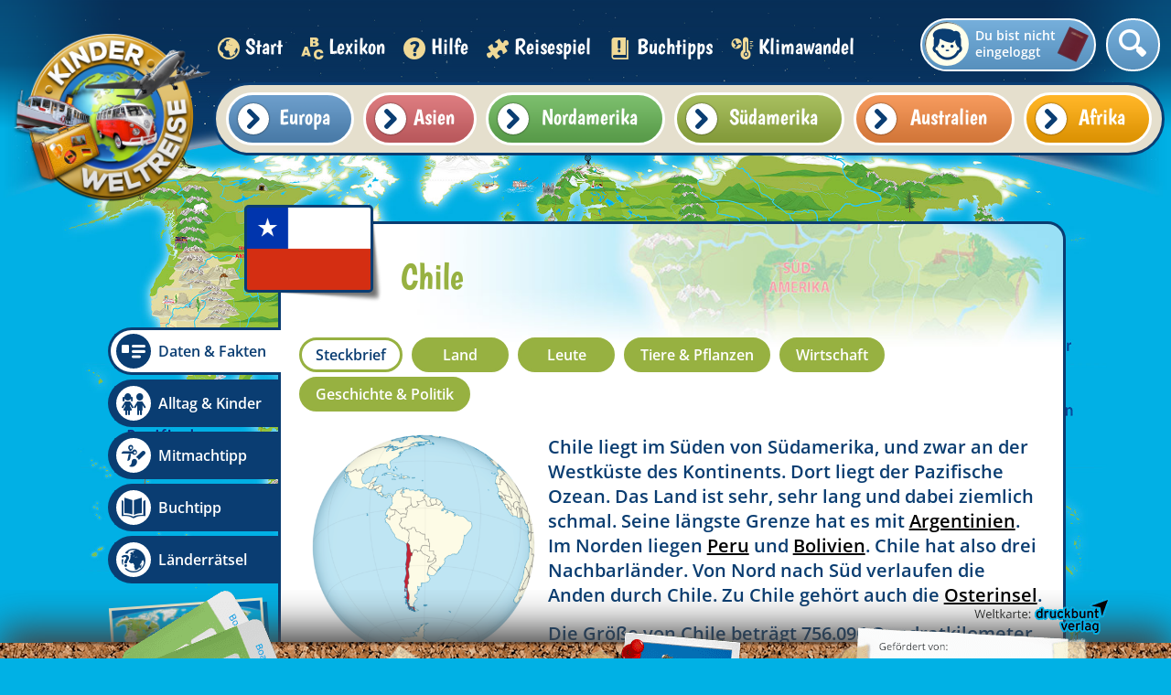

--- FILE ---
content_type: text/html; charset=utf-8
request_url: https://www.kinderweltreise.de/kontinente/suedamerika/chile/daten-fakten/steckbrief/
body_size: 10159
content:
<!DOCTYPE html>
<html lang="de-DE">
<head>
    <meta charset="utf-8">

<!-- 
	This website is powered by TYPO3 - inspiring people to share!
	TYPO3 is a free open source Content Management Framework initially created by Kasper Skaarhoj and licensed under GNU/GPL.
	TYPO3 is copyright 1998-2025 of Kasper Skaarhoj. Extensions are copyright of their respective owners.
	Information and contribution at https://typo3.org/
-->


<title>Steckbrief - Chile | Kinderweltreise</title>
<meta name="generator" content="TYPO3 CMS">
<meta name="description" content="Wie viele Menschen leben eigentlich in Chile? Womit bezahlt man hier? Und wie heißt wohl die Hauptstadt?">
<meta name="viewport" content="width=device-width, initial-scale=1.0, minimum-scale=1.0">
<meta name="robots" content="index,follow">
<meta name="keywords" content="Erdkunde, Geografie, Weltreise, Globus, Kinder aus aller Welt, Länder, Kontinente, Kinderalltag">
<meta name="date" content="2020-04-22">


<link rel="stylesheet" href="/typo3temp/assets/css/cd82eee15b6dd90eac32e10212231a54.css?1747726370" media="all">
<link rel="stylesheet" href="/_assets/ae6abf76a2a447682ca620db3ce4c57d/StyleSheets/default.css?1720165722" media="all">
<link rel="stylesheet" href="https://www.kinderweltreise.de/fileadmin/public/css/normalize.css" media="all">
<link media="all" href="https://www.kinderweltreise.de/fileadmin/public/dist/fonts.css?v=2.3.2" rel="stylesheet" >
<link media="all" href="https://www.kinderweltreise.de/fileadmin/public/dist/style.css?v=2.3.2" rel="stylesheet" >
<link media="all" href="https://www.kinderweltreise.de/fileadmin/public/dist/grid.css?v=2.3.2" rel="stylesheet" >



<script src="/_assets/a739cde70213a0694aa04d93c7b9812c/Javascript/optout.js?1765902154"></script>
<script src="https://www.kinderweltreise.de//fileadmin/public/js/qmnloader.min.js?v1.2.3"></script>



        <link rel="apple-touch-icon-precomposed" sizes="57x57" href="https://www.kinderweltreise.de/fileadmin/public/favicon/apple-touch-icon-57x57.png" />
        <link rel="apple-touch-icon-precomposed" sizes="114x114" href="https://www.kinderweltreise.de/fileadmin/public/favicon/apple-touch-icon-114x114.png" />
        <link rel="apple-touch-icon-precomposed" sizes="72x72" href="https://www.kinderweltreise.de/fileadmin/public/favicon/apple-touch-icon-72x72.png" />
        <link rel="apple-touch-icon-precomposed" sizes="144x144" href="https://www.kinderweltreise.de/fileadmin/public/favicon/apple-touch-icon-144x144.png" />
        <link rel="apple-touch-icon-precomposed" sizes="60x60" href="https://www.kinderweltreise.de/fileadmin/public/favicon/apple-touch-icon-60x60.png" />
        <link rel="apple-touch-icon-precomposed" sizes="120x120" href="https://www.kinderweltreise.de/fileadmin/public/favicon/apple-touch-icon-120x120.png" />
        <link rel="apple-touch-icon-precomposed" sizes="76x76" href="https://www.kinderweltreise.de/fileadmin/public/favicon/apple-touch-icon-76x76.png" />
        <link rel="apple-touch-icon-precomposed" sizes="152x152" href="https://www.kinderweltreise.de/fileadmin/public/favicon/apple-touch-icon-152x152.png" />
        <link rel="icon" type="image/png" href="https://www.kinderweltreise.de/fileadmin/public/favicon/favicon-196x196.png" sizes="196x196" />
        <link rel="icon" type="image/png" href="https://www.kinderweltreise.de/fileadmin/public/favicon/favicon-96x96.png" sizes="96x96" />
        <link rel="icon" type="image/png" href="https://www.kinderweltreise.de/fileadmin/public/favicon/favicon-32x32.png" sizes="32x32" />
        <link rel="icon" type="image/png" href="https://www.kinderweltreise.de/fileadmin/public/favicon/favicon-16x16.png" sizes="16x16" />
        <link rel="icon" type="image/png" href="https://www.kinderweltreise.de/fileadmin/public/favicon/favicon-128.png" sizes="128x128" />
        <meta name="application-name" content="Kinderweltreise"/>
        <meta name="msapplication-TileColor" content="#FFFFFF" />
        <meta name="msapplication-TileImage" content="https://www.kinderweltreise.de/fileadmin/public/favicon/mstile-144x144.png" />
        <meta name="msapplication-square70x70logo" content="https://www.kinderweltreise.de/fileadmin/public/favicon/mstile-70x70.png" />
        <meta name="msapplication-square150x150logo" content="https://www.kinderweltreise.de/fileadmin/public/favicon/mstile-150x150.png" />
        <meta name="msapplication-wide310x150logo" content="https://www.kinderweltreise.de/fileadmin/public/favicon/mstile-310x150.png" />
        <meta name="msapplication-square310x310logo" content="https://www.kinderweltreise.de/fileadmin/public/favicon/mstile-310x310.png" />
        <base href="https://www.kinderweltreise.de/" />    <script data-ignore="1" type="text/javascript">
        var __gaId = 'UA-135786743-2';
    </script>

    <!-- Global site tag (gtag.js) - Google Analytics -->
    <script data-ignore="1" async src="https://www.googletagmanager.com/gtag/js?id=UA-135786743-1"></script>
    <script data-ignore="1">
        window.dataLayer = window.dataLayer || [];
        function gtag(){dataLayer.push(arguments);}
        gtag('js', new Date());
        gtag('config', 'UA-135786743-1');
    </script>

    <!-- Matomo -->
    <script data-ignore="1">
        var _paq = window._paq = window._paq || [];
        /* tracker methods like "setCustomDimension" should be called before "trackPageView" */
        _paq.push(["disableCookies"]);
        _paq.push(['trackPageView']);
        _paq.push(['enableLinkTracking']);
        (function() {
        var u="https://piwik.kinderzeitmaschine.de/";
        _paq.push(['setTrackerUrl', u+'matomo.php']);
        _paq.push(['setSiteId', '5']);
        var d=document, g=d.createElement('script'), s=d.getElementsByTagName('script')[0];
        g.async=true; g.src=u+'matomo.js'; s.parentNode.insertBefore(g,s);
        })();
    </script>
    <!-- End Matomo Code -->    <script type="text/javascript" data-cmp-ab="1" src="https://cdn.consentmanager.net/delivery/autoblocking/d4e7b080c2efe.js" data-cmp-host="a.delivery.consentmanager.net" data-cmp-cdn="cdn.consentmanager.net" data-cmp-codesrc="0"></script>
<link rel="canonical" href="https://www.kinderweltreise.de/kontinente/suedamerika/chile/daten-fakten/steckbrief/">

</head>
<body>
<!--TYPO3SEARCH_end-->


<div id="qmn4456" data-height="1" data-width="1" data-responsive="desktop" style="display: none"></div><div id="qmn4453" data-height="1" data-width="1" data-responsive="mobile" style="display: none"></div><div id="passportUnderlay" class="opacityTransition"></div><div class="passportOuterWrapper opacityFastTransition "><div id="passport" class="small"><div id="loaderWrapper"><div id="loader"><div class="loaderSpinner spinner1"></div><div class="loaderSpinner spinner2"></div><div class="loaderSpinner spinner3"></div><div class="loaderSpinner spinner4"></div><div class="loaderSpinner spinner5"></div><div class="loaderSpinner spinner6"></div></div></div><div class="closePassport icon-schliessen white" data-passport-action="hide"></div><div class="passportContent"></div></div></div><div id="popup"><div class="popupShadow"></div><div class="popupWrapper"><div class="popupContent"></div><div class="popupClose icon-schliessen" data-close=""></div></div></div><div id="pageWrapper"><div class="navigationOverflowWrapper"></div><nav><a class="linkLogo" href="/"><img alt="Kinderweltreise Logo" id="logo" src="/fileadmin/public/img/logo.png" width="458" height="458" /></a><ul id="main-menu" class="menu kids-font"><li class="menu-entry"><a href="/" class="active"><span class="icon- icon3"></span> Start </a></li><li class="menu-entry"><a href="/lexikon/a/" class=""><span class="icon- icon4"></span> Lexikon </a></li><li class="menu-entry"><a href="/hilfe/" class=""><span class="icon- icon5"></span> Hilfe </a></li><li class="menu-entry"><a href="/reisespiel/" class=""><span class="icon- icon6"></span> Reisespiel </a></li><li class="menu-entry"><a href="/buchtipps/" class=""><span class="icon- icon7"></span> Buchtipps </a></li><li class="menu-entry"><a href="/klimawandel/" class=""><span class="icon- icon5090"></span> Klimawandel </a></li></ul><div class="userWrapper" data-passport-action="login"><span class="placeHolderIcon"></span><span class="label">Du bist nicht eingeloggt</span></div><div class="searchFieldWrapper widthTransition "><form class="search-box indexed-search-form relative" action="/suche/nach/" method="post"><div><input type="hidden" name="tx_indexedsearch_pi2[__referrer][@extension]" value="Kinderweltreise" ><input type="hidden" name="tx_indexedsearch_pi2[__referrer][@controller]" value="SearchBox" ><input type="hidden" name="tx_indexedsearch_pi2[__referrer][@action]" value="show" ><input type="hidden" name="tx_indexedsearch_pi2[__referrer][arguments]" value="YTowOnt9f012886cdee800d2de0f6b30a9818b70d724d100" ><input type="hidden" name="tx_indexedsearch_pi2[__referrer][@request]" value="{&quot;@extension&quot;:&quot;Kinderweltreise&quot;,&quot;@controller&quot;:&quot;SearchBox&quot;,&quot;@action&quot;:&quot;show&quot;}a131707ac753f35a4ba2c7835d6a2d497b219294" ><input type="hidden" name="tx_indexedsearch_pi2[__trustedProperties]" value="{&quot;search&quot;:{&quot;pointer&quot;:1,&quot;sword&quot;:1,&quot;submitButton&quot;:1}}3471745e105c63e68dd62eb2a37b087cc7e12d7c" ></div><input class="indexed-search-pointer" type="hidden" name="tx_indexedsearch_pi2[search][pointer]" value="0" /><div class="inputFieldWrapper"><input placeholder="Suche nach..." class="search-field tx-indexedsearch-searchbox-sword" type="text" name="tx_indexedsearch_pi2[search][sword]" required="required" /></div><div class="icon-suche"></div><input class="tx-indexedsearch-searchbox-button hidden" type="submit" value=" " name="tx_indexedsearch_pi2[search][submitButton]" /></form></div><div class="continents-menu-wrapper"><div class="country-menu-wrapper default-border"><ul id="country-list-9" class="country-list continent-europe continent-menu-background-color" data-key="europe"><li class="country-entry"><a href="https://www.kinderweltreise.de/kontinente/europa/albanien"><span class="flag miniFlag-al" title="Flagge Albanien"></span><span class="title">Albanien</span></a></li><li class="country-entry"><a href="https://www.kinderweltreise.de/kontinente/europa/andorra"><span class="flag miniFlag-ad" title="Flagge Andorra"></span><span class="title">Andorra</span></a></li><li class="country-entry"><a href="https://www.kinderweltreise.de/kontinente/europa/belarus"><span class="flag miniFlag-by" title="Flagge Belarus"></span><span class="title">Belarus</span></a></li><li class="country-entry"><a href="https://www.kinderweltreise.de/kontinente/europa/belgien"><span class="flag miniFlag-be" title="Flagge Belgien"></span><span class="title">Belgien</span></a></li><li class="country-entry"><a href="https://www.kinderweltreise.de/kontinente/europa/bosnien-und-herzegowina"><span class="flag miniFlag-ba" title="Flagge Bosnien und Herzegowina"></span><span class="title">Bosnien und Herzegowina</span></a></li><li class="country-entry"><a href="https://www.kinderweltreise.de/kontinente/europa/bulgarien"><span class="flag miniFlag-bg" title="Flagge Bulgarien"></span><span class="title">Bulgarien</span></a></li><li class="country-entry"><a href="https://www.kinderweltreise.de/kontinente/europa/daenemark"><span class="flag miniFlag-dk" title="Flagge Dänemark"></span><span class="title">Dänemark</span></a></li><li class="country-entry"><a href="https://www.kinderweltreise.de/kontinente/europa/deutschland"><span class="flag miniFlag-de" title="Flagge Deutschland"></span><span class="title">Deutschland</span></a></li><li class="country-entry"><a href="https://www.kinderweltreise.de/kontinente/europa/estland"><span class="flag miniFlag-ee" title="Flagge Estland"></span><span class="title">Estland</span></a></li><li class="country-entry"><a href="https://www.kinderweltreise.de/kontinente/europa/finnland"><span class="flag miniFlag-fi" title="Flagge Finnland"></span><span class="title">Finnland</span></a></li><li class="country-entry"><a href="https://www.kinderweltreise.de/kontinente/europa/frankreich"><span class="flag miniFlag-fr" title="Flagge Frankreich"></span><span class="title">Frankreich</span></a></li><li class="country-entry"><a href="https://www.kinderweltreise.de/kontinente/europa/griechenland"><span class="flag miniFlag-gr" title="Flagge Griechenland"></span><span class="title">Griechenland</span></a></li><li class="country-entry"><a href="https://www.kinderweltreise.de/kontinente/europa/grossbritannien"><span class="flag miniFlag-gb" title="Flagge Großbritannien"></span><span class="title">Großbritannien</span></a></li><li class="country-entry"><a href="https://www.kinderweltreise.de/kontinente/europa/irland"><span class="flag miniFlag-ie" title="Flagge Irland"></span><span class="title">Irland</span></a></li><li class="country-entry"><a href="https://www.kinderweltreise.de/kontinente/europa/island"><span class="flag miniFlag-is" title="Flagge Island"></span><span class="title">Island</span></a></li><li class="country-entry"><a href="https://www.kinderweltreise.de/kontinente/europa/italien"><span class="flag miniFlag-it" title="Flagge Italien"></span><span class="title">Italien</span></a></li><li class="country-entry"><a href="https://www.kinderweltreise.de/kontinente/europa/kosovo"><span class="flag miniFlag-xk" title="Flagge Kosovo"></span><span class="title">Kosovo</span></a></li><li class="country-entry"><a href="https://www.kinderweltreise.de/kontinente/europa/kroatien"><span class="flag miniFlag-hr" title="Flagge Kroatien"></span><span class="title">Kroatien</span></a></li><li class="country-entry"><a href="https://www.kinderweltreise.de/kontinente/europa/lettland"><span class="flag miniFlag-lv" title="Flagge Lettland"></span><span class="title">Lettland</span></a></li><li class="country-entry"><a href="https://www.kinderweltreise.de/kontinente/europa/liechtenstein"><span class="flag miniFlag-li" title="Flagge Liechtenstein"></span><span class="title">Liechtenstein</span></a></li><li class="country-entry"><a href="https://www.kinderweltreise.de/kontinente/europa/litauen"><span class="flag miniFlag-lt" title="Flagge Litauen"></span><span class="title">Litauen</span></a></li><li class="country-entry"><a href="https://www.kinderweltreise.de/kontinente/europa/luxemburg"><span class="flag miniFlag-lu" title="Flagge Luxemburg"></span><span class="title">Luxemburg</span></a></li><li class="country-entry"><a href="https://www.kinderweltreise.de/kontinente/europa/malta"><span class="flag miniFlag-mt" title="Flagge Malta"></span><span class="title">Malta</span></a></li><li class="country-entry"><a href="https://www.kinderweltreise.de/kontinente/europa/moldawien"><span class="flag miniFlag-md" title="Flagge Moldawien"></span><span class="title">Moldawien</span></a></li><li class="country-entry"><a href="https://www.kinderweltreise.de/kontinente/europa/monaco"><span class="flag miniFlag-mc" title="Flagge Monaco"></span><span class="title">Monaco</span></a></li><li class="country-entry"><a href="https://www.kinderweltreise.de/kontinente/europa/montenegro"><span class="flag miniFlag-me" title="Flagge Montenegro"></span><span class="title">Montenegro</span></a></li><li class="country-entry"><a href="https://www.kinderweltreise.de/kontinente/europa/niederlande"><span class="flag miniFlag-nl" title="Flagge Niederlande"></span><span class="title">Niederlande</span></a></li><li class="country-entry"><a href="https://www.kinderweltreise.de/kontinente/europa/nordmazedonien"><span class="flag miniFlag-mk" title="Flagge Nordmazedonien"></span><span class="title">Nordmazedonien</span></a></li><li class="country-entry"><a href="https://www.kinderweltreise.de/kontinente/europa/norwegen"><span class="flag miniFlag-no" title="Flagge Norwegen"></span><span class="title">Norwegen</span></a></li><li class="country-entry"><a href="https://www.kinderweltreise.de/kontinente/europa/oesterreich"><span class="flag miniFlag-at" title="Flagge Österreich"></span><span class="title">Österreich</span></a></li><li class="country-entry"><a href="https://www.kinderweltreise.de/kontinente/europa/polen"><span class="flag miniFlag-pl" title="Flagge Polen"></span><span class="title">Polen</span></a></li><li class="country-entry"><a href="https://www.kinderweltreise.de/kontinente/europa/portugal"><span class="flag miniFlag-pt" title="Flagge Portugal"></span><span class="title">Portugal</span></a></li><li class="country-entry"><a href="https://www.kinderweltreise.de/kontinente/europa/rumaenien"><span class="flag miniFlag-ro" title="Flagge Rumänien"></span><span class="title">Rumänien</span></a></li><li class="country-entry"><a href="https://www.kinderweltreise.de/kontinente/europa/russland"><span class="flag miniFlag-ru" title="Flagge Russland"></span><span class="title">Russland</span></a></li><li class="country-entry"><a href="https://www.kinderweltreise.de/kontinente/europa/san-marino"><span class="flag miniFlag-sm" title="Flagge San Marino"></span><span class="title">San Marino</span></a></li><li class="country-entry"><a href="https://www.kinderweltreise.de/kontinente/europa/schweden"><span class="flag miniFlag-se" title="Flagge Schweden"></span><span class="title">Schweden</span></a></li><li class="country-entry"><a href="https://www.kinderweltreise.de/kontinente/europa/schweiz"><span class="flag miniFlag-ch" title="Flagge Schweiz"></span><span class="title">Schweiz</span></a></li><li class="country-entry"><a href="https://www.kinderweltreise.de/kontinente/europa/serbien"><span class="flag miniFlag-rs" title="Flagge Serbien"></span><span class="title">Serbien</span></a></li><li class="country-entry"><a href="https://www.kinderweltreise.de/kontinente/europa/slowakei"><span class="flag miniFlag-sk" title="Flagge Slowakei"></span><span class="title">Slowakei</span></a></li><li class="country-entry"><a href="https://www.kinderweltreise.de/kontinente/europa/slowenien"><span class="flag miniFlag-si" title="Flagge Slowenien"></span><span class="title">Slowenien</span></a></li><li class="country-entry"><a href="https://www.kinderweltreise.de/kontinente/europa/spanien"><span class="flag miniFlag-es" title="Flagge Spanien"></span><span class="title">Spanien</span></a></li><li class="country-entry"><a href="https://www.kinderweltreise.de/kontinente/europa/tschechien"><span class="flag miniFlag-cz" title="Flagge Tschechien"></span><span class="title">Tschechien</span></a></li><li class="country-entry"><a href="https://www.kinderweltreise.de/kontinente/europa/ukraine"><span class="flag miniFlag-ua" title="Flagge Ukraine"></span><span class="title">Ukraine</span></a></li><li class="country-entry"><a href="https://www.kinderweltreise.de/kontinente/europa/ungarn"><span class="flag miniFlag-hu" title="Flagge Ungarn"></span><span class="title">Ungarn</span></a></li><li class="country-entry"><a href="https://www.kinderweltreise.de/kontinente/europa/vatikanstadt"><span class="flag miniFlag-va" title="Flagge Vatikanstadt"></span><span class="title">Vatikanstadt</span></a></li><li class="country-entry"><a href="https://www.kinderweltreise.de/kontinente/europa/zypern"><span class="flag miniFlag-cy" title="Flagge Zypern"></span><span class="title">Zypern</span></a></li></ul><ul id="country-list-10" class="country-list continent-asia continent-menu-background-color" data-key="asia"><li class="country-entry"><a href="https://www.kinderweltreise.de/kontinente/asien/afghanistan"><span class="flag miniFlag-af" title="Flagge Afghanistan"></span><span class="title">Afghanistan</span></a></li><li class="country-entry"><a href="https://www.kinderweltreise.de/kontinente/asien/armenien"><span class="flag miniFlag-am" title="Flagge Armenien"></span><span class="title">Armenien</span></a></li><li class="country-entry"><a href="https://www.kinderweltreise.de/kontinente/asien/aserbaidschan"><span class="flag miniFlag-az" title="Flagge Aserbaidschan"></span><span class="title">Aserbaidschan</span></a></li><li class="country-entry"><a href="https://www.kinderweltreise.de/kontinente/asien/bahrain"><span class="flag miniFlag-bh" title="Flagge Bahrain"></span><span class="title">Bahrain</span></a></li><li class="country-entry"><a href="https://www.kinderweltreise.de/kontinente/asien/bangladesch"><span class="flag miniFlag-bd" title="Flagge Bangladesch"></span><span class="title">Bangladesch</span></a></li><li class="country-entry"><a href="https://www.kinderweltreise.de/kontinente/asien/bhutan"><span class="flag miniFlag-bt" title="Flagge Bhutan"></span><span class="title">Bhutan</span></a></li><li class="country-entry"><a href="https://www.kinderweltreise.de/kontinente/asien/brunei"><span class="flag miniFlag-bn" title="Flagge Brunei"></span><span class="title">Brunei</span></a></li><li class="country-entry"><a href="https://www.kinderweltreise.de/kontinente/asien/china"><span class="flag miniFlag-cn" title="Flagge China"></span><span class="title">China</span></a></li><li class="country-entry"><a href="https://www.kinderweltreise.de/kontinente/asien/demokratische-volksrepublik-korea"><span class="flag miniFlag-kp" title="Flagge Demokratische Volksrepublik Korea"></span><span class="title">Demokratische Volksrepublik Korea</span></a></li><li class="country-entry"><a href="https://www.kinderweltreise.de/kontinente/asien/georgien"><span class="flag miniFlag-ge" title="Flagge Georgien"></span><span class="title">Georgien</span></a></li><li class="country-entry"><a href="https://www.kinderweltreise.de/kontinente/asien/indien"><span class="flag miniFlag-in" title="Flagge Indien"></span><span class="title">Indien</span></a></li><li class="country-entry"><a href="https://www.kinderweltreise.de/kontinente/asien/indonesien"><span class="flag miniFlag-id" title="Flagge Indonesien"></span><span class="title">Indonesien</span></a></li><li class="country-entry"><a href="https://www.kinderweltreise.de/kontinente/asien/irak"><span class="flag miniFlag-iq" title="Flagge Irak"></span><span class="title">Irak</span></a></li><li class="country-entry"><a href="https://www.kinderweltreise.de/kontinente/asien/iran"><span class="flag miniFlag-ir" title="Flagge Iran"></span><span class="title">Iran</span></a></li><li class="country-entry"><a href="https://www.kinderweltreise.de/kontinente/asien/israel"><span class="flag miniFlag-il" title="Flagge Israel"></span><span class="title">Israel</span></a></li><li class="country-entry"><a href="https://www.kinderweltreise.de/kontinente/asien/japan"><span class="flag miniFlag-jp" title="Flagge Japan"></span><span class="title">Japan</span></a></li><li class="country-entry"><a href="https://www.kinderweltreise.de/kontinente/asien/jemen"><span class="flag miniFlag-ye" title="Flagge Jemen"></span><span class="title">Jemen</span></a></li><li class="country-entry"><a href="https://www.kinderweltreise.de/kontinente/asien/jordanien"><span class="flag miniFlag-jo" title="Flagge Jordanien"></span><span class="title">Jordanien</span></a></li><li class="country-entry"><a href="https://www.kinderweltreise.de/kontinente/asien/kambodscha"><span class="flag miniFlag-kh" title="Flagge Kambodscha"></span><span class="title">Kambodscha</span></a></li><li class="country-entry"><a href="https://www.kinderweltreise.de/kontinente/asien/kasachstan"><span class="flag miniFlag-kz" title="Flagge Kasachstan"></span><span class="title">Kasachstan</span></a></li><li class="country-entry"><a href="https://www.kinderweltreise.de/kontinente/asien/katar"><span class="flag miniFlag-qa" title="Flagge Katar"></span><span class="title">Katar</span></a></li><li class="country-entry"><a href="https://www.kinderweltreise.de/kontinente/asien/kirgisistan"><span class="flag miniFlag-kg" title="Flagge Kirgisistan"></span><span class="title">Kirgisistan</span></a></li><li class="country-entry"><a href="https://www.kinderweltreise.de/kontinente/asien/kuwait"><span class="flag miniFlag-kw" title="Flagge Kuwait"></span><span class="title">Kuwait</span></a></li><li class="country-entry"><a href="https://www.kinderweltreise.de/kontinente/asien/laos"><span class="flag miniFlag-la" title="Flagge Laos"></span><span class="title">Laos</span></a></li><li class="country-entry"><a href="https://www.kinderweltreise.de/kontinente/asien/libanon"><span class="flag miniFlag-lb" title="Flagge Libanon"></span><span class="title">Libanon</span></a></li><li class="country-entry"><a href="https://www.kinderweltreise.de/kontinente/asien/malaysia"><span class="flag miniFlag-my" title="Flagge Malaysia"></span><span class="title">Malaysia</span></a></li><li class="country-entry"><a href="https://www.kinderweltreise.de/kontinente/asien/malediven"><span class="flag miniFlag-mv" title="Flagge Malediven"></span><span class="title">Malediven</span></a></li><li class="country-entry"><a href="https://www.kinderweltreise.de/kontinente/asien/mongolei"><span class="flag miniFlag-mn" title="Flagge Mongolei"></span><span class="title">Mongolei</span></a></li><li class="country-entry"><a href="https://www.kinderweltreise.de/kontinente/asien/myanmar"><span class="flag miniFlag-mm" title="Flagge Myanmar"></span><span class="title">Myanmar</span></a></li><li class="country-entry"><a href="https://www.kinderweltreise.de/kontinente/asien/nepal"><span class="flag miniFlag-np" title="Flagge Nepal"></span><span class="title">Nepal</span></a></li><li class="country-entry"><a href="https://www.kinderweltreise.de/kontinente/asien/oman"><span class="flag miniFlag-om" title="Flagge Oman"></span><span class="title">Oman</span></a></li><li class="country-entry"><a href="https://www.kinderweltreise.de/kontinente/asien/osttimor"><span class="flag miniFlag-tl" title="Flagge Osttimor"></span><span class="title">Osttimor</span></a></li><li class="country-entry"><a href="https://www.kinderweltreise.de/kontinente/asien/pakistan"><span class="flag miniFlag-pk" title="Flagge Pakistan"></span><span class="title">Pakistan</span></a></li><li class="country-entry"><a href="https://www.kinderweltreise.de/kontinente/asien/philippinen"><span class="flag miniFlag-ph" title="Flagge Philippinen"></span><span class="title">Philippinen</span></a></li><li class="country-entry"><a href="https://www.kinderweltreise.de/kontinente/asien/republik-korea"><span class="flag miniFlag-kr" title="Flagge Republik Korea"></span><span class="title">Republik Korea</span></a></li><li class="country-entry"><a href="https://www.kinderweltreise.de/kontinente/asien/russland"><span class="flag miniFlag-ru" title="Flagge Russland"></span><span class="title">Russland</span></a></li><li class="country-entry"><a href="https://www.kinderweltreise.de/kontinente/asien/saudi-arabien"><span class="flag miniFlag-sa" title="Flagge Saudi-Arabien"></span><span class="title">Saudi-Arabien</span></a></li><li class="country-entry"><a href="https://www.kinderweltreise.de/kontinente/asien/singapur"><span class="flag miniFlag-sg" title="Flagge Singapur"></span><span class="title">Singapur</span></a></li><li class="country-entry"><a href="https://www.kinderweltreise.de/kontinente/asien/sri-lanka"><span class="flag miniFlag-lk" title="Flagge Sri Lanka"></span><span class="title">Sri Lanka</span></a></li><li class="country-entry"><a href="https://www.kinderweltreise.de/kontinente/asien/syrien"><span class="flag miniFlag-sy" title="Flagge Syrien"></span><span class="title">Syrien</span></a></li><li class="country-entry"><a href="https://www.kinderweltreise.de/kontinente/asien/tadschikistan"><span class="flag miniFlag-tj" title="Flagge Tadschikistan"></span><span class="title">Tadschikistan</span></a></li><li class="country-entry"><a href="https://www.kinderweltreise.de/kontinente/asien/taiwan"><span class="flag miniFlag-tw" title="Flagge Taiwan"></span><span class="title">Taiwan</span></a></li><li class="country-entry"><a href="https://www.kinderweltreise.de/kontinente/asien/thailand"><span class="flag miniFlag-th" title="Flagge Thailand"></span><span class="title">Thailand</span></a></li><li class="country-entry"><a href="https://www.kinderweltreise.de/kontinente/asien/tuerkei"><span class="flag miniFlag-tr" title="Flagge Türkei"></span><span class="title">Türkei</span></a></li><li class="country-entry"><a href="https://www.kinderweltreise.de/kontinente/asien/turkmenistan"><span class="flag miniFlag-tm" title="Flagge Turkmenistan"></span><span class="title">Turkmenistan</span></a></li><li class="country-entry"><a href="https://www.kinderweltreise.de/kontinente/asien/usbekistan"><span class="flag miniFlag-uz" title="Flagge Usbekistan"></span><span class="title">Usbekistan</span></a></li><li class="country-entry"><a href="https://www.kinderweltreise.de/kontinente/asien/vereinigte-arabische-emirate"><span class="flag miniFlag-ae" title="Flagge Vereinigte Arabische Emirate"></span><span class="title">Vereinigte Arabische Emirate</span></a></li><li class="country-entry"><a href="https://www.kinderweltreise.de/kontinente/asien/vietnam"><span class="flag miniFlag-vn" title="Flagge Vietnam"></span><span class="title">Vietnam</span></a></li></ul><ul id="country-list-12" class="country-list continent-north-america continent-menu-background-color" data-key="north-america"><li class="country-entry"><a href="https://www.kinderweltreise.de/kontinente/nordamerika/antigua-und-barbuda"><span class="flag miniFlag-ag" title="Flagge Antigua und Barbuda"></span><span class="title">Antigua und Barbuda</span></a></li><li class="country-entry"><a href="https://www.kinderweltreise.de/kontinente/nordamerika/bahamas"><span class="flag miniFlag-bs" title="Flagge Bahamas"></span><span class="title">Bahamas</span></a></li><li class="country-entry"><a href="https://www.kinderweltreise.de/kontinente/nordamerika/barbados"><span class="flag miniFlag-bb" title="Flagge Barbados"></span><span class="title">Barbados</span></a></li><li class="country-entry"><a href="https://www.kinderweltreise.de/kontinente/nordamerika/belize"><span class="flag miniFlag-bz" title="Flagge Belize"></span><span class="title">Belize</span></a></li><li class="country-entry"><a href="https://www.kinderweltreise.de/kontinente/nordamerika/costa-rica"><span class="flag miniFlag-cr" title="Flagge Costa Rica"></span><span class="title">Costa Rica</span></a></li><li class="country-entry"><a href="https://www.kinderweltreise.de/kontinente/nordamerika/dominica"><span class="flag miniFlag-dm" title="Flagge Dominica"></span><span class="title">Dominica</span></a></li><li class="country-entry"><a href="https://www.kinderweltreise.de/kontinente/nordamerika/dominikanische-republik"><span class="flag miniFlag-do" title="Flagge Dominikanische Republik"></span><span class="title">Dominikanische Republik</span></a></li><li class="country-entry"><a href="https://www.kinderweltreise.de/kontinente/nordamerika/el-salvador"><span class="flag miniFlag-sv" title="Flagge El Salvador"></span><span class="title">El Salvador</span></a></li><li class="country-entry"><a href="https://www.kinderweltreise.de/kontinente/nordamerika/grenada"><span class="flag miniFlag-gd" title="Flagge Grenada"></span><span class="title">Grenada</span></a></li><li class="country-entry"><a href="https://www.kinderweltreise.de/kontinente/nordamerika/guatemala"><span class="flag miniFlag-gt" title="Flagge Guatemala"></span><span class="title">Guatemala</span></a></li><li class="country-entry"><a href="https://www.kinderweltreise.de/kontinente/nordamerika/haiti"><span class="flag miniFlag-ht" title="Flagge Haiti"></span><span class="title">Haiti</span></a></li><li class="country-entry"><a href="https://www.kinderweltreise.de/kontinente/nordamerika/honduras"><span class="flag miniFlag-hn" title="Flagge Honduras"></span><span class="title">Honduras</span></a></li><li class="country-entry"><a href="https://www.kinderweltreise.de/kontinente/nordamerika/jamaika"><span class="flag miniFlag-jm" title="Flagge Jamaika"></span><span class="title">Jamaika</span></a></li><li class="country-entry"><a href="https://www.kinderweltreise.de/kontinente/nordamerika/kanada"><span class="flag miniFlag-ca" title="Flagge Kanada"></span><span class="title">Kanada</span></a></li><li class="country-entry"><a href="https://www.kinderweltreise.de/kontinente/nordamerika/kuba"><span class="flag miniFlag-cu" title="Flagge Kuba"></span><span class="title">Kuba</span></a></li><li class="country-entry"><a href="https://www.kinderweltreise.de/kontinente/nordamerika/mexiko"><span class="flag miniFlag-mx" title="Flagge Mexiko"></span><span class="title">Mexiko</span></a></li><li class="country-entry"><a href="https://www.kinderweltreise.de/kontinente/nordamerika/nicaragua"><span class="flag miniFlag-ni" title="Flagge Nicaragua"></span><span class="title">Nicaragua</span></a></li><li class="country-entry"><a href="https://www.kinderweltreise.de/kontinente/nordamerika/panama"><span class="flag miniFlag-pa" title="Flagge Panama"></span><span class="title">Panama</span></a></li><li class="country-entry"><a href="https://www.kinderweltreise.de/kontinente/nordamerika/st-kitts-und-nevis"><span class="flag miniFlag-kn" title="Flagge St. Kitts und Nevis"></span><span class="title">St. Kitts und Nevis</span></a></li><li class="country-entry"><a href="https://www.kinderweltreise.de/kontinente/nordamerika/st-lucia"><span class="flag miniFlag-lc" title="Flagge St. Lucia"></span><span class="title">St. Lucia</span></a></li><li class="country-entry"><a href="https://www.kinderweltreise.de/kontinente/nordamerika/st-vincent-und-die-grenadinen"><span class="flag miniFlag-vc" title="Flagge St. Vincent und die Grenadinen"></span><span class="title">St. Vincent und die Grenadinen</span></a></li><li class="country-entry"><a href="https://www.kinderweltreise.de/kontinente/nordamerika/trinidad-und-tobago"><span class="flag miniFlag-tt" title="Flagge Trinidad und Tobago"></span><span class="title">Trinidad und Tobago</span></a></li><li class="country-entry"><a href="https://www.kinderweltreise.de/kontinente/nordamerika/vereinigte-staaten-von-amerika"><span class="flag miniFlag-us" title="Flagge Vereinigte Staaten von Amerika"></span><span class="title">Vereinigte Staaten von Amerika</span></a></li></ul><ul id="country-list-13" class="country-list continent-south-america continent-menu-background-color" data-key="south-america"><li class="country-entry"><a href="https://www.kinderweltreise.de/kontinente/suedamerika/argentinien"><span class="flag miniFlag-ar" title="Flagge Argentinien"></span><span class="title">Argentinien</span></a></li><li class="country-entry"><a href="https://www.kinderweltreise.de/kontinente/suedamerika/bolivien"><span class="flag miniFlag-bo" title="Flagge Bolivien"></span><span class="title">Bolivien</span></a></li><li class="country-entry"><a href="https://www.kinderweltreise.de/kontinente/suedamerika/brasilien"><span class="flag miniFlag-br" title="Flagge Brasilien"></span><span class="title">Brasilien</span></a></li><li class="country-entry"><a href="https://www.kinderweltreise.de/kontinente/suedamerika/chile"><span class="flag miniFlag-cl" title="Flagge Chile"></span><span class="title">Chile</span></a></li><li class="country-entry"><a href="https://www.kinderweltreise.de/kontinente/suedamerika/ecuador"><span class="flag miniFlag-ec" title="Flagge Ecuador"></span><span class="title">Ecuador</span></a></li><li class="country-entry"><a href="https://www.kinderweltreise.de/kontinente/suedamerika/guyana"><span class="flag miniFlag-gy" title="Flagge Guyana"></span><span class="title">Guyana</span></a></li><li class="country-entry"><a href="https://www.kinderweltreise.de/kontinente/suedamerika/kolumbien"><span class="flag miniFlag-co" title="Flagge Kolumbien"></span><span class="title">Kolumbien</span></a></li><li class="country-entry"><a href="https://www.kinderweltreise.de/kontinente/suedamerika/paraguay"><span class="flag miniFlag-py" title="Flagge Paraguay"></span><span class="title">Paraguay</span></a></li><li class="country-entry"><a href="https://www.kinderweltreise.de/kontinente/suedamerika/peru"><span class="flag miniFlag-pe" title="Flagge Peru"></span><span class="title">Peru</span></a></li><li class="country-entry"><a href="https://www.kinderweltreise.de/kontinente/suedamerika/suriname"><span class="flag miniFlag-sr" title="Flagge Suriname"></span><span class="title">Suriname</span></a></li><li class="country-entry"><a href="https://www.kinderweltreise.de/kontinente/suedamerika/uruguay"><span class="flag miniFlag-uy" title="Flagge Uruguay"></span><span class="title">Uruguay</span></a></li><li class="country-entry"><a href="https://www.kinderweltreise.de/kontinente/suedamerika/venezuela"><span class="flag miniFlag-ve" title="Flagge Venezuela"></span><span class="title">Venezuela</span></a></li></ul><ul id="country-list-14" class="country-list continent-australia continent-menu-background-color" data-key="australia"><li class="country-entry"><a href="https://www.kinderweltreise.de/kontinente/australien/australien"><span class="flag miniFlag-au" title="Flagge Australien"></span><span class="title">Australien</span></a></li><li class="country-entry"><a href="https://www.kinderweltreise.de/kontinente/australien/fidschi"><span class="flag miniFlag-fj" title="Flagge Fidschi"></span><span class="title">Fidschi</span></a></li><li class="country-entry"><a href="https://www.kinderweltreise.de/kontinente/australien/foederierte-staaten-von-mikronesien"><span class="flag miniFlag-fm" title="Flagge Föderierte Staaten von Mikronesien"></span><span class="title">Föderierte Staaten von Mikronesien</span></a></li><li class="country-entry"><a href="https://www.kinderweltreise.de/kontinente/australien/kiribati"><span class="flag miniFlag-ki" title="Flagge Kiribati"></span><span class="title">Kiribati</span></a></li><li class="country-entry"><a href="https://www.kinderweltreise.de/kontinente/australien/marshallinseln"><span class="flag miniFlag-mh" title="Flagge Marshallinseln"></span><span class="title">Marshallinseln</span></a></li><li class="country-entry"><a href="https://www.kinderweltreise.de/kontinente/australien/nauru"><span class="flag miniFlag-nr" title="Flagge Nauru"></span><span class="title">Nauru</span></a></li><li class="country-entry"><a href="https://www.kinderweltreise.de/kontinente/australien/neuseeland"><span class="flag miniFlag-nz" title="Flagge Neuseeland"></span><span class="title">Neuseeland</span></a></li><li class="country-entry"><a href="https://www.kinderweltreise.de/kontinente/australien/palau"><span class="flag miniFlag-pw" title="Flagge Palau"></span><span class="title">Palau</span></a></li><li class="country-entry"><a href="https://www.kinderweltreise.de/kontinente/australien/papua-neuguinea"><span class="flag miniFlag-pg" title="Flagge Papua-Neuguinea"></span><span class="title">Papua-Neuguinea</span></a></li><li class="country-entry"><a href="https://www.kinderweltreise.de/kontinente/australien/salomonen"><span class="flag miniFlag-sb" title="Flagge Salomonen"></span><span class="title">Salomonen</span></a></li><li class="country-entry"><a href="https://www.kinderweltreise.de/kontinente/australien/samoa"><span class="flag miniFlag-ws" title="Flagge Samoa"></span><span class="title">Samoa</span></a></li><li class="country-entry"><a href="https://www.kinderweltreise.de/kontinente/australien/tonga"><span class="flag miniFlag-to" title="Flagge Tonga"></span><span class="title">Tonga</span></a></li><li class="country-entry"><a href="https://www.kinderweltreise.de/kontinente/australien/tuvalu"><span class="flag miniFlag-tv" title="Flagge Tuvalu"></span><span class="title">Tuvalu</span></a></li><li class="country-entry"><a href="https://www.kinderweltreise.de/kontinente/australien/vanuatu"><span class="flag miniFlag-vu" title="Flagge Vanuatu"></span><span class="title">Vanuatu</span></a></li></ul><ul id="country-list-11" class="country-list continent-africa continent-menu-background-color" data-key="africa"><li class="country-entry"><a href="https://www.kinderweltreise.de/kontinente/afrika/aegypten"><span class="flag miniFlag-eg" title="Flagge Ägypten"></span><span class="title">Ägypten</span></a></li><li class="country-entry"><a href="https://www.kinderweltreise.de/kontinente/afrika/algerien"><span class="flag miniFlag-dz" title="Flagge Algerien"></span><span class="title">Algerien</span></a></li><li class="country-entry"><a href="https://www.kinderweltreise.de/kontinente/afrika/angola"><span class="flag miniFlag-ao" title="Flagge Angola"></span><span class="title">Angola</span></a></li><li class="country-entry"><a href="https://www.kinderweltreise.de/kontinente/afrika/aequatorialguinea"><span class="flag miniFlag-gq" title="Flagge Äquatorialguinea"></span><span class="title">Äquatorialguinea</span></a></li><li class="country-entry"><a href="https://www.kinderweltreise.de/kontinente/afrika/aethiopien"><span class="flag miniFlag-et" title="Flagge Äthiopien"></span><span class="title">Äthiopien</span></a></li><li class="country-entry"><a href="https://www.kinderweltreise.de/kontinente/afrika/benin"><span class="flag miniFlag-bj" title="Flagge Benin"></span><span class="title">Benin</span></a></li><li class="country-entry"><a href="https://www.kinderweltreise.de/kontinente/afrika/botswana"><span class="flag miniFlag-bw" title="Flagge Botswana"></span><span class="title">Botswana</span></a></li><li class="country-entry"><a href="https://www.kinderweltreise.de/kontinente/afrika/burkina-faso"><span class="flag miniFlag-bf" title="Flagge Burkina Faso"></span><span class="title">Burkina Faso</span></a></li><li class="country-entry"><a href="https://www.kinderweltreise.de/kontinente/afrika/burundi"><span class="flag miniFlag-bi" title="Flagge Burundi"></span><span class="title">Burundi</span></a></li><li class="country-entry"><a href="https://www.kinderweltreise.de/kontinente/afrika/dschibuti"><span class="flag miniFlag-dj" title="Flagge Dschibuti"></span><span class="title">Dschibuti</span></a></li><li class="country-entry"><a href="https://www.kinderweltreise.de/kontinente/afrika/elfenbeinkueste"><span class="flag miniFlag-ci" title="Flagge Elfenbeinküste"></span><span class="title">Elfenbeinküste</span></a></li><li class="country-entry"><a href="https://www.kinderweltreise.de/kontinente/afrika/eritrea"><span class="flag miniFlag-er" title="Flagge Eritrea"></span><span class="title">Eritrea</span></a></li><li class="country-entry"><a href="https://www.kinderweltreise.de/kontinente/afrika/eswatini"><span class="flag miniFlag-sz" title="Flagge Eswatini"></span><span class="title">Eswatini</span></a></li><li class="country-entry"><a href="https://www.kinderweltreise.de/kontinente/afrika/gabun"><span class="flag miniFlag-ga" title="Flagge Gabun"></span><span class="title">Gabun</span></a></li><li class="country-entry"><a href="https://www.kinderweltreise.de/kontinente/afrika/gambia"><span class="flag miniFlag-gm" title="Flagge Gambia"></span><span class="title">Gambia</span></a></li><li class="country-entry"><a href="https://www.kinderweltreise.de/kontinente/afrika/ghana"><span class="flag miniFlag-gh" title="Flagge Ghana"></span><span class="title">Ghana</span></a></li><li class="country-entry"><a href="https://www.kinderweltreise.de/kontinente/afrika/guinea"><span class="flag miniFlag-gn" title="Flagge Guinea"></span><span class="title">Guinea</span></a></li><li class="country-entry"><a href="https://www.kinderweltreise.de/kontinente/afrika/guinea-bissau"><span class="flag miniFlag-gw" title="Flagge Guinea-Bissau"></span><span class="title">Guinea-Bissau</span></a></li><li class="country-entry"><a href="https://www.kinderweltreise.de/kontinente/afrika/kamerun"><span class="flag miniFlag-cm" title="Flagge Kamerun"></span><span class="title">Kamerun</span></a></li><li class="country-entry"><a href="https://www.kinderweltreise.de/kontinente/afrika/kap-verde"><span class="flag miniFlag-cv" title="Flagge Kap Verde"></span><span class="title">Kap Verde</span></a></li><li class="country-entry"><a href="https://www.kinderweltreise.de/kontinente/afrika/kenia"><span class="flag miniFlag-ke" title="Flagge Kenia"></span><span class="title">Kenia</span></a></li><li class="country-entry"><a href="https://www.kinderweltreise.de/kontinente/afrika/komoren"><span class="flag miniFlag-km" title="Flagge Komoren"></span><span class="title">Komoren</span></a></li><li class="country-entry"><a href="https://www.kinderweltreise.de/kontinente/afrika/kongo-demokratische-republik"><span class="flag miniFlag-cd" title="Flagge Kongo, Demokratische Republik"></span><span class="title">Kongo, Demokratische Republik</span></a></li><li class="country-entry"><a href="https://www.kinderweltreise.de/kontinente/afrika/kongo-republik"><span class="flag miniFlag-cg" title="Flagge Kongo, Republik"></span><span class="title">Kongo, Republik</span></a></li><li class="country-entry"><a href="https://www.kinderweltreise.de/kontinente/afrika/lesotho"><span class="flag miniFlag-ls" title="Flagge Lesotho"></span><span class="title">Lesotho</span></a></li><li class="country-entry"><a href="https://www.kinderweltreise.de/kontinente/afrika/liberia"><span class="flag miniFlag-lr" title="Flagge Liberia"></span><span class="title">Liberia</span></a></li><li class="country-entry"><a href="https://www.kinderweltreise.de/kontinente/afrika/libyen"><span class="flag miniFlag-ly" title="Flagge Libyen"></span><span class="title">Libyen</span></a></li><li class="country-entry"><a href="https://www.kinderweltreise.de/kontinente/afrika/madagaskar"><span class="flag miniFlag-mg" title="Flagge Madagaskar"></span><span class="title">Madagaskar</span></a></li><li class="country-entry"><a href="https://www.kinderweltreise.de/kontinente/afrika/malawi"><span class="flag miniFlag-mw" title="Flagge Malawi"></span><span class="title">Malawi</span></a></li><li class="country-entry"><a href="https://www.kinderweltreise.de/kontinente/afrika/mali"><span class="flag miniFlag-ml" title="Flagge Mali"></span><span class="title">Mali</span></a></li><li class="country-entry"><a href="https://www.kinderweltreise.de/kontinente/afrika/marokko"><span class="flag miniFlag-ma" title="Flagge Marokko"></span><span class="title">Marokko</span></a></li><li class="country-entry"><a href="https://www.kinderweltreise.de/kontinente/afrika/mauretanien"><span class="flag miniFlag-mr" title="Flagge Mauretanien"></span><span class="title">Mauretanien</span></a></li><li class="country-entry"><a href="https://www.kinderweltreise.de/kontinente/afrika/mauritius"><span class="flag miniFlag-mu" title="Flagge Mauritius"></span><span class="title">Mauritius</span></a></li><li class="country-entry"><a href="https://www.kinderweltreise.de/kontinente/afrika/mosambik"><span class="flag miniFlag-mz" title="Flagge Mosambik"></span><span class="title">Mosambik</span></a></li><li class="country-entry"><a href="https://www.kinderweltreise.de/kontinente/afrika/namibia"><span class="flag miniFlag-na" title="Flagge Namibia"></span><span class="title">Namibia</span></a></li><li class="country-entry"><a href="https://www.kinderweltreise.de/kontinente/afrika/niger"><span class="flag miniFlag-ne" title="Flagge Niger"></span><span class="title">Niger</span></a></li><li class="country-entry"><a href="https://www.kinderweltreise.de/kontinente/afrika/nigeria"><span class="flag miniFlag-ng" title="Flagge Nigeria"></span><span class="title">Nigeria</span></a></li><li class="country-entry"><a href="https://www.kinderweltreise.de/kontinente/afrika/ruanda"><span class="flag miniFlag-rw" title="Flagge Ruanda"></span><span class="title">Ruanda</span></a></li><li class="country-entry"><a href="https://www.kinderweltreise.de/kontinente/afrika/sambia"><span class="flag miniFlag-zm" title="Flagge Sambia"></span><span class="title">Sambia</span></a></li><li class="country-entry"><a href="https://www.kinderweltreise.de/kontinente/afrika/sao-tome-und-principe"><span class="flag miniFlag-st" title="Flagge São Tomé und Príncipe"></span><span class="title">São Tomé und Príncipe</span></a></li><li class="country-entry"><a href="https://www.kinderweltreise.de/kontinente/afrika/senegal"><span class="flag miniFlag-sn" title="Flagge Senegal"></span><span class="title">Senegal</span></a></li><li class="country-entry"><a href="https://www.kinderweltreise.de/kontinente/afrika/seychellen"><span class="flag miniFlag-sc" title="Flagge Seychellen"></span><span class="title">Seychellen</span></a></li><li class="country-entry"><a href="https://www.kinderweltreise.de/kontinente/afrika/sierra-leone"><span class="flag miniFlag-sl" title="Flagge Sierra Leone"></span><span class="title">Sierra Leone</span></a></li><li class="country-entry"><a href="https://www.kinderweltreise.de/kontinente/afrika/simbabwe"><span class="flag miniFlag-zw" title="Flagge Simbabwe"></span><span class="title">Simbabwe</span></a></li><li class="country-entry"><a href="https://www.kinderweltreise.de/kontinente/afrika/somalia"><span class="flag miniFlag-so" title="Flagge Somalia"></span><span class="title">Somalia</span></a></li><li class="country-entry"><a href="https://www.kinderweltreise.de/kontinente/afrika/suedafrika"><span class="flag miniFlag-za" title="Flagge Südafrika"></span><span class="title">Südafrika</span></a></li><li class="country-entry"><a href="https://www.kinderweltreise.de/kontinente/afrika/sudan"><span class="flag miniFlag-sd" title="Flagge Sudan"></span><span class="title">Sudan</span></a></li><li class="country-entry"><a href="https://www.kinderweltreise.de/kontinente/afrika/suedsudan"><span class="flag miniFlag-ss" title="Flagge Südsudan"></span><span class="title">Südsudan</span></a></li><li class="country-entry"><a href="https://www.kinderweltreise.de/kontinente/afrika/tansania"><span class="flag miniFlag-tz" title="Flagge Tansania"></span><span class="title">Tansania</span></a></li><li class="country-entry"><a href="https://www.kinderweltreise.de/kontinente/afrika/togo"><span class="flag miniFlag-tg" title="Flagge Togo"></span><span class="title">Togo</span></a></li><li class="country-entry"><a href="https://www.kinderweltreise.de/kontinente/afrika/tschad"><span class="flag miniFlag-td" title="Flagge Tschad"></span><span class="title">Tschad</span></a></li><li class="country-entry"><a href="https://www.kinderweltreise.de/kontinente/afrika/tunesien"><span class="flag miniFlag-tn" title="Flagge Tunesien"></span><span class="title">Tunesien</span></a></li><li class="country-entry"><a href="https://www.kinderweltreise.de/kontinente/afrika/uganda"><span class="flag miniFlag-ug" title="Flagge Uganda"></span><span class="title">Uganda</span></a></li><li class="country-entry"><a href="https://www.kinderweltreise.de/kontinente/afrika/zentralafrikanische-republik"><span class="flag miniFlag-cf" title="Flagge Zentralafrikanische Republik"></span><span class="title">Zentralafrikanische Republik</span></a></li></ul></div><ul id="continents-menu" class="center menu default-border kids-font"><li class="continent-page continent-europe continent-background-color " data-key="europe"><a href="" class="noRequest"><div class="circle icon icon-pfeil-rechts continent-background-color"></div> Europa </a></li><li class="continent-page continent-asia continent-background-color " data-key="asia"><a href="" class="noRequest"><div class="circle icon icon-pfeil-rechts continent-background-color"></div> Asien </a></li><li class="continent-page continent-north-america continent-background-color " data-key="north-america"><a href="" class="noRequest"><div class="circle icon icon-pfeil-rechts continent-background-color"></div> Nordamerika </a></li><li class="continent-page continent-south-america continent-background-color " data-key="south-america"><a href="" class="noRequest"><div class="circle icon icon-pfeil-rechts continent-background-color"></div> Südamerika </a></li><li class="continent-page continent-australia continent-background-color " data-key="australia"><a href="" class="noRequest"><div class="circle icon icon-pfeil-rechts continent-background-color"></div> Australien </a></li><li class="continent-page continent-africa continent-background-color " data-key="africa"><a href="" class="noRequest"><div class="circle icon icon-pfeil-rechts continent-background-color"></div> Afrika </a></li></ul></div></nav><img style="border: 0px; clear: both; margin: 0px;" src="https://vg02.met.vgwort.de/na/c168355c06f9446f8f7247cb8ecb42f9" loading="lazy" width="1" height="1" alt="" />
<div id="content" class=" continent-south-america flex"><div class="qmn-sitebar"> <div id="qmn4458" class="qmn-ad sitebar" data-height="601" data-width="300" data-responsive="desktop"></div></div> <div class="left-content-wrapper"><div id="country-menu-wrapper"> <ul id="country-menu" class="menu"><li class="country-sub-page default-border active"> <a href="/kontinente/suedamerika/chile/daten-fakten/"> <div class="circle icon icon-country-sub-page-1"></div> Daten &amp; Fakten </a></li> <li class="country-sub-page default-border "><a href="/kontinente/suedamerika/chile/alltag-kinder/"> <div class="circle icon icon-country-sub-page-2"></div> Alltag &amp; Kinder </a></li> <li class="country-sub-page default-border "><a href="/kontinente/suedamerika/chile/mitmachtipp/"> <div class="circle icon icon-country-sub-page-4"></div> Mitmachtipp </a></li> <li class="country-sub-page default-border "><a href="/kontinente/suedamerika/chile/buchtipp/"> <div class="circle icon icon-country-sub-page-5"></div> Buchtipp </a></li> <li class="country-sub-page default-border "><a href="/kontinente/suedamerika/chile/laenderraetsel/"> <div class="circle icon icon-country-sub-page-6"></div> Länderrätsel </a></li></ul></div> <div class="map-teaser"><a href="/"> <img class="image" title="Weltkarte" alt="Weltkarte" src="/fileadmin/public/img/teaser_map.png" width="358" height="258" /> <span pageUid="2" class="button map-teaser-link"> Zur Weltkarte </span></a></div> <a href="https://www.schul-lizenz.de/" target="_blank"><div class="school-notice" alt="Schul-Lizenz im Unterricht notwendig"></div></a></div> <div id="country-content" class="content-box default-border continent-background-image"><!--TYPO3SEARCH_begin--> <h1 id="country-title" class="kids-font continent-text-color"><span id="country-title-flag"> <img title="Chiles Flagge" alt="Chiles Flagge" class="default-border" src="/fileadmin/public/img/flags/cl.png" width="1600" height="1067" /></span> Chile </h1> <!--TYPO3SEARCH_end--><div id="country-sub-menu-wrapper"> <ul class="country-sub-menu menu"><li class="menu-entry sub default-border continent-background-color continent-border-color active"> <a href="/kontinente/suedamerika/chile/daten-fakten/steckbrief/"> Steckbrief </a></li> <li class="menu-entry sub default-border continent-background-color continent-border-color "><a href="/kontinente/suedamerika/chile/daten-fakten/land/"> Land </a></li> <li class="menu-entry sub default-border continent-background-color continent-border-color "><a href="/kontinente/suedamerika/chile/daten-fakten/leute/"> Leute </a></li> <li class="menu-entry sub default-border continent-background-color continent-border-color "><a href="/kontinente/suedamerika/chile/daten-fakten/tiere-pflanzen/"> Tiere &amp; Pflanzen </a></li> <li class="menu-entry sub default-border continent-background-color continent-border-color "><a href="/kontinente/suedamerika/chile/daten-fakten/wirtschaft/"> Wirtschaft </a></li> <li class="menu-entry sub default-border continent-background-color continent-border-color "><a href="/kontinente/suedamerika/chile/daten-fakten/geschichte-politik/"> Geschichte &amp; Politik </a></li></ul></div> <div id="pre-content-ad-wrapper"><div id="qmn4452" class="qmn-ad" data-height="600" data-width="300" data-responsive="mobile" data-lazyload="true"></div> <div id="qmn4454" class="qmn-ad" data-height="250" data-width="800" data-responsive="desktop" data-lazyload="true"></div></div> <!--TYPO3SEARCH_begin--><div id="c420" class="frame frame-default frame-type-kinderweltreise_countryfacts frame-layout-0"> <script> var __kwrCountryLocalTime = {"dateTime":{"date":"2025-12-19 11:06:08.980102","timezone_type":3,"timezone":"America\/Santiago"},"timestampUnix":1766153168,"offset":-4,"offsetInfoString":"4 Stunden fr\u00fcher als","timestamp":1766142368,"usedTimeZone":"America\/Santiago"};
</script> <div class="pure-g"><div class="pure-u-1 pure-u-md-1-3 center"> <!--TYPO3SEARCH_end--><img style="width:90%;" class="wikimediaGlobe" src="fileadmin/public/img/globes_wikimedia/small/cl.png" alt="Chile auf Globus"> <div class="legal-caption">[ &copy; wiki commons ]</div> <canvas id="canvas" class="clock"></canvas> <div class="timeZone"></div> <!--TYPO3SEARCH_begin--> </div> <div class="pure-u-1 pure-u-md-2-3"><div class="fontSizeXL darkColor semiBold"><p>Chile liegt im Süden von Südamerika, und zwar an der Westküste des Kontinents. Dort liegt der Pazifische Ozean. Das Land ist sehr, sehr lang und dabei ziemlich schmal. Seine längste Grenze hat es mit <a href="/kontinente/suedamerika/argentinien/daten-fakten/steckbrief/" class="internal-link" title="Opens internal link in current window">Argentinien</a>. Im Norden liegen <a href="/kontinente/suedamerika/peru/daten-fakten/steckbrief/" class="internal-link" title="Opens internal link in current window">Peru</a> und <a href="/kontinente/suedamerika/bolivien/daten-fakten/steckbrief/" class="internal-link" title="Opens internal link in current window">Bolivien</a>. Chile hat also drei Nachbarländer. Von Nord nach Süd verlaufen die Anden durch Chile. Zu Chile gehört auch die <a href="/kontinente/suedamerika/chile/daten-fakten/land/osterinsel/">Osterinsel</a>.</p><p>Die Größe von Chile beträgt 756.096 Quadratkilometer. Damit ist das Land mehr als doppelt so groß wie Deutschland. Es leben aber viel weniger Menschen hier. Die meisten <a href="/kontinente/suedamerika/chile/daten-fakten/leute/" class="internal-link" title="Opens internal link in current window">Menschen</a> leben in der Mitte des Landes, wo auch die <a href="/kontinente/suedamerika/chile/daten-fakten/land/klima-und-hauptstadt/" class="internal-link" title="Opens internal link in current window">Hauptstadt</a> Santiago zu finden ist. Hier im Zentraltal ist das Klima am angenehmsten. Es ähnelt dem am Mittelmeer.</p><p>Im Norden des Landes befindet sich die <strong>Atacama-Wüste</strong>. Sie ist eine der trockensten Regionen der Erde. In der Wüste liegen mehrere Salzseen. Im Süden gibt es sogar Gletscher. Im ganzen Land findet man außerdem <strong>Vulkane</strong>. Chile ist also ein sehr vielfältiges Land.</p><p>Durch die unterschiedlichen Landschaften ist auch die <a href="/kontinente/suedamerika/chile/daten-fakten/tiere-pflanzen/" class="internal-link" title="Opens internal link in current window">Tierwelt</a> sehr vielfältig. In Chile leben Degus, Chinchillas und Beutelratten ebenso wie der Andenkondor und der Darwin-Nandu. In den Anden leben Lamas und Guanakos, die Kamele Südamerikas, sowie Pumas oder der Andenschakal. An der langen Küste wohnen Pinguine.</p><p>Kupfer ist einer der wichtigsten <a href="/kontinente/suedamerika/chile/daten-fakten/wirtschaft/" class="internal-link" title="Opens internal link in current window">Bodenschätze</a> des Landes. Angebaut wird vor allem Obst. Fabriken gibt es für Nahrungsmittel, Fischverarbeitung, Eisen und Stahl, Holz, Zement und Textilien. Die Währung von Chile ist der Peso.</p></div> <table id="countryFacts" class="stripedTable"><tr class="oddRow"> <td class="oddColumn semiBold darkColor fontSizeL"> Größe </td> <td class="evenColumn fontSizeL">756.096 km²</td></tr> <tr class="evenRow"><td class="oddColumn semiBold darkColor fontSizeL"> Einwohner </td> <td class="evenColumn fontSizeL">19,63 Millionen</td></tr> <tr class="oddRow"><td class="oddColumn semiBold darkColor fontSizeL"> Sprache </td> <td class="evenColumn fontSizeL">Spanisch</td></tr> <tr class="evenRow"><td class="oddColumn semiBold darkColor fontSizeL"> Hauptstadt </td> <td class="evenColumn fontSizeL">Santiago de Chile</td></tr> <tr class="oddRow"><td class="oddColumn semiBold darkColor fontSizeL"> Längster Fluss </td> <td class="evenColumn fontSizeL">Río Loa (443 km)</td></tr> <tr class="evenRow"><td class="oddColumn semiBold darkColor fontSizeL"> Höchster Berg </td> <td class="evenColumn fontSizeL">Ojos del Salado (6893 m)</td></tr> <tr class="oddRow"><td class="oddColumn semiBold darkColor fontSizeL"> Währung </td> <td class="evenColumn fontSizeL">Peso</td></tr></table></div> <div class="pure-u-1 pure-u-md-1-3 csc-default"><img class="countryShapes" alt="Chile Umriss" src="/fileadmin/public/img/country_shapes/cl.png" width="500" height="758" /></div> <div class="pure-u-1 pure-u-md-2-3 csc-default"><h2>Flagge Chile</h2> <p>Die Flagge von Chile ist dreigeteilt. Dieuuntere Hälfte der chilenischen Flagge ist rot. Das Rot steht für den Mut der Unabhängigkeitskämpfer Chiles. In der oberen Hälfte steht links ein blaues Viereck mit weißem Stern. Blau steht für den Himmel und das Meer, der weiße Stern ist ein Symbol für Ehre und Fortschritt. Der Rest der Flagge ist weiß und steht für den Schnee der Anden. Die Farben der Flagge von Chile haben also alle eine Bedeutung.</p></div></div></div> <!--TYPO3SEARCH_end--><div id="qmn4455" class="qmn-ad" data-height="800" data-width="800" data-responsive="desktop" data-lazyload="true"></div> <div id="qmn4451" class="qmn-ad" data-height="800" data-width="801" data-responsive="mobile" data-lazyload="true"></div> <div><div id="countryPager" class="center"> </div></div> <div id="last-change"> letzte Aktualisierung am <span> 07.12.2023 </span></div></div></div>
</div><div class="mapWrapper"></div><div id="introWrapper"><div id="introTopMask"></div><div id="introMask"><canvas id="intro" width="1280" height="720"></canvas><div class="introInitWrapper hidden"><div id="introInitButton" class="default-border darkColor kidsFont center">Intro abspielen</div><div id="introInitLucy"></div></div></div><div id="introBottomMask"></div></div><footer class="heightTransition"><div class="wrapper bottomTransition"><div class="pageCenter"><div class="footerImage"></div><div class="linkWrapper"><div class="kidsKultour"><a href="http://www.kultourkonzepte.de/kinder.html" title="kultourkonzepte.de" target="_blank"></a></div><div class="mapLink2"><a href="http://www.druckbunt.com" title="druckbunt.com" target="_blank"></a></div><div class="mapLink"><a href="http://www.druckbunt.com" title="druckbunt.com" target="_blank"></a></div><div class="enfk"><a href="http://www.enfk.de/" title="enfk.de" target="_blank"></a></div><div class="bbrfkm"><a href="http://www.bundesregierung.de/Webs/Breg/DE/Bundesregierung/BeauftragterfuerKulturundMedien/beauftragter-fuer-kultur-und-medien.html" title="bundesregierung.de - Beauftragter für Kultur- und Medien" target="_blank"></a></div><div class="pmp"><a href="https://xn--pdagogischer-medienpreis-qbc.de/preistraeger" title="pädagogischer-medienpreis-qbc.de" target="_blank"></a></div><div class="zeitklicks"><a href="http://www.zeitklicks.de" title="zeitklicks.de" target="_blank"></a></div><div class="kinderZeitmaschine"><a href="http://www.kinderzeitmaschine.de" title="kinderzeitmaschine.de" target="_blank"></a></div><div class="kidsinteractive"><a href="http://www.kids-interactive.de" title="kids-interactive.de" target="_blank"></a></div><div class="goldenerSpatz"><a href="https://www.goldenerspatz.de" title="Goldener Spatz" target="_blank"></a></div><div class="visumAntrag"><a href="https://www.visumantrag.de/usa" title="Visum, ESTA oder eTA beantragen" target="_blank"></a></div><div class="mdrRundfunkrat"><a href="https://www.mdr.de/mdr-rundfunkrat/preisverleihungen/abstimmung-kinder-online-preis-mdr-rundfunkrat-100.html" title="Kinder-Online-Preis 2018 des MDR-Rundfunkrates" target="_blank"></a></div><div class="internalLinks"><ul ><li><a href="/impressum/" class="blue" title="Impressum">Impressum</a></li><li><a href="/kontakt/" class="blue" title="Kontakt">Kontakt</a></li><li><a href="/datenschutz/" class="blue" title="Datenschutz">Datenschutz</a></li><li><a href="/bildverzeichnis/europa/" class="blue" title="Bildverzeichnis">Bildverzeichnis</a></li><li><a href="/footer/links/" class="blue" title="Links">Links</a></li><li><a href="/presse/" class="blue" title="Presse">Presse</a></li></ul></div></div></div></div></footer><div id="qmn4457" class="qmn-ad floor" data-height="600" data-width="301" data-responsive="desktop"></div><div id="qmn4449" class="qmn-ad floor" data-height="600" data-width="302" data-responsive="mobile"></div>

<script>
var __kwrConfig = {
    baseUrl: 'https://www.kinderweltreise.de/',
    doNotTrack: false,
    countryUid: '439',
    continentUid: '13',
    loggedIn: false,
    passport: {
        mainUid: 3107,
        loginUid: 3109,
        editUid: 3110,
        registerUid: 3111
    }
};
</script>

<script src="/_assets/ae6abf76a2a447682ca620db3ce4c57d/JavaScript/formEvents.js?1765895874"></script>
<script src="https://www.kinderweltreise.de/fileadmin/public/dist/common.js"></script>
<script src="https://www.kinderweltreise.de/fileadmin/public/dist/vendor.js"></script>
<script src="https://www.kinderweltreise.de/fileadmin/public/dist/main.js"></script>
<script src="/_assets/ae6abf76a2a447682ca620db3ce4c57d/JavaScript/jsfunc.updateform.js?1765895874"></script>
<script src="https://www.kinderweltreise.de/fileadmin/public/js/libs/jquery.cookie.js"></script>
<script src="https://www.kinderweltreise.de/fileadmin/public/js/libs/jquery.mousewheel.min.js"></script>
<script src="https://www.kinderweltreise.de/fileadmin/public/js/libs/polyfillsAndPrototypeExtensions.js"></script>
<script src="https://www.kinderweltreise.de/fileadmin/public/js/libs/lib.js"></script>
<script src="https://www.kinderweltreise.de/fileadmin/public/js/libs/TweenLite.min.js"></script>
<script src="https://www.kinderweltreise.de/fileadmin/public/js/libs/TimelineLite.min.js"></script>
<script src="https://www.kinderweltreise.de/fileadmin/public/js/libs/CSSPlugin.min.js"></script>
<script src="https://www.kinderweltreise.de/fileadmin/public/js/libs/store.min.js"></script>
<script src="https://www.kinderweltreise.de/fileadmin/public/js/libs/formValidationUI.js"></script>
<script src="https://www.kinderweltreise.de/fileadmin/public/js/app/app.Eventable.js"></script>
<script src="https://www.kinderweltreise.de/fileadmin/public/js/app/app.js"></script>
<script src="https://www.kinderweltreise.de/fileadmin/public/js/app/app.popup.js"></script>
<script src="https://www.kinderweltreise.de/fileadmin/public/js/app/app.content.js"></script>
<script src="https://www.kinderweltreise.de/fileadmin/public/js/app/app.user.js"></script>
<script src="https://www.kinderweltreise.de/fileadmin/public/js/app/app.controller.js"></script>


<script>var __gaId = '{$kids_helper.gaId}'; __initGoogle();</script>

</body>
</html>

--- FILE ---
content_type: text/css; charset=utf-8
request_url: https://www.kinderweltreise.de/typo3temp/assets/css/cd82eee15b6dd90eac32e10212231a54.css?1747726370
body_size: 94
content:
/* default styles for extension "tx_kinderweltreise" */
    textarea.f3-form-error {
        background-color: #FF9F9F;
        border: 1px #FF0000 solid;
    }

    input.f3-form-error {
        background-color: #FF9F9F;
        border: 1px #FF0000 solid;
    }

    .tx-kinderweltreise table {
        border-collapse: separate;
        border-spacing: 10px;
    }

    .tx-kinderweltreise table th {
        font-weight: bold;
    }

    .tx-kinderweltreise table td {
        vertical-align: top;
    }

    .typo3-messages .message-error {
        color: red;
    }

    .typo3-messages .message-ok {
        color: green;
    }


--- FILE ---
content_type: text/css; charset=utf-8
request_url: https://www.kinderweltreise.de/fileadmin/public/dist/style.css?v=2.3.2
body_size: 27611
content:
@charset "UTF-8";@keyframes plyr-progress{to{background-position:25px 0;background-position:var(--plyr-progress-loading-size,25px) 0}}@keyframes plyr-popup{0%{opacity:.5;transform:translateY(10px)}to{opacity:1;transform:translateY(0)}}@keyframes plyr-fade-in{0%{opacity:0}to{opacity:1}}.plyr{-moz-osx-font-smoothing:grayscale;-webkit-font-smoothing:antialiased;align-items:center;direction:ltr;display:flex;flex-direction:column;font-family:inherit;font-family:var(--plyr-font-family,inherit);font-variant-numeric:tabular-nums;font-weight:400;font-weight:var(--plyr-font-weight-regular,400);line-height:1.7;line-height:var(--plyr-line-height,1.7);max-width:100%;min-width:200px;position:relative;text-shadow:none;transition:box-shadow .3s ease;z-index:0}.plyr audio,.plyr iframe,.plyr video{display:block;height:100%;width:100%}.plyr button{font:inherit;line-height:inherit;width:auto}.plyr:focus{outline:0}.plyr--full-ui{box-sizing:border-box}.plyr--full-ui *,.plyr--full-ui :after,.plyr--full-ui :before{box-sizing:inherit}.plyr--full-ui a,.plyr--full-ui button,.plyr--full-ui input,.plyr--full-ui label{touch-action:manipulation}.plyr__badge{background:#4a5464;background:var(--plyr-badge-background,#4a5464);border-radius:2px;border-radius:var(--plyr-badge-border-radius,2px);color:#fff;color:var(--plyr-badge-text-color,#fff);font-size:9px;font-size:var(--plyr-font-size-badge,9px);line-height:1;padding:3px 4px}.plyr--full-ui ::-webkit-media-text-track-container{display:none}.plyr__captions{animation:plyr-fade-in .3s ease;bottom:0;display:none;font-size:13px;font-size:var(--plyr-font-size-small,13px);left:0;padding:10px;padding:var(--plyr-control-spacing,10px);position:absolute;text-align:center;transition:transform .4s ease-in-out;width:100%}.plyr__captions span:empty{display:none}@media (min-width:480px){.plyr__captions{font-size:15px;font-size:var(--plyr-font-size-base,15px);padding:20px;padding:calc(var(--plyr-control-spacing, 10px)*2)}}@media (min-width:768px){.plyr__captions{font-size:18px;font-size:var(--plyr-font-size-large,18px)}}.plyr--captions-active .plyr__captions{display:block}.plyr:not(.plyr--hide-controls) .plyr__controls:not(:empty)~.plyr__captions{transform:translateY(-40px);transform:translateY(calc(var(--plyr-control-spacing, 10px)*-4))}.plyr__caption{background:#000c;background:var(--plyr-captions-background,#000c);border-radius:2px;-webkit-box-decoration-break:clone;box-decoration-break:clone;color:#fff;color:var(--plyr-captions-text-color,#fff);line-height:185%;padding:.2em .5em;white-space:pre-wrap}.plyr__caption div{display:inline}.plyr__control{background:#0000;border:0;border-radius:4px;border-radius:var(--plyr-control-radius,4px);color:inherit;cursor:pointer;flex-shrink:0;overflow:visible;padding:7px;padding:calc(var(--plyr-control-spacing, 10px)*.7);position:relative;transition:all .3s ease}.plyr__control svg{fill:currentColor;display:block;height:18px;height:var(--plyr-control-icon-size,18px);pointer-events:none;width:18px;width:var(--plyr-control-icon-size,18px)}.plyr__control:focus{outline:0}.plyr__control:focus-visible{outline:2px dashed #00b2ff;outline:2px dashed var(--plyr-focus-visible-color,var(--plyr-color-main,var(--plyr-color-main,#00b2ff)));outline-offset:2px}a.plyr__control{text-decoration:none}.plyr__control.plyr__control--pressed .icon--not-pressed,.plyr__control.plyr__control--pressed .label--not-pressed,.plyr__control:not(.plyr__control--pressed) .icon--pressed,.plyr__control:not(.plyr__control--pressed) .label--pressed,a.plyr__control:after,a.plyr__control:before{display:none}.plyr--full-ui ::-webkit-media-controls{display:none}.plyr__controls{align-items:center;display:flex;justify-content:flex-end;text-align:center}.plyr__controls .plyr__progress__container{flex:1;min-width:0}.plyr__controls .plyr__controls__item{margin-left:2.5px;margin-left:calc(var(--plyr-control-spacing, 10px)/4)}.plyr__controls .plyr__controls__item:first-child{margin-left:0;margin-right:auto}.plyr__controls .plyr__controls__item.plyr__progress__container{padding-left:2.5px;padding-left:calc(var(--plyr-control-spacing, 10px)/4)}.plyr__controls .plyr__controls__item.plyr__time{padding:0 5px;padding:0 calc(var(--plyr-control-spacing, 10px)/2)}.plyr__controls .plyr__controls__item.plyr__progress__container:first-child,.plyr__controls .plyr__controls__item.plyr__time+.plyr__time,.plyr__controls .plyr__controls__item.plyr__time:first-child{padding-left:0}.plyr [data-plyr=airplay],.plyr [data-plyr=captions],.plyr [data-plyr=fullscreen],.plyr [data-plyr=pip],.plyr__controls:empty{display:none}.plyr--airplay-supported [data-plyr=airplay],.plyr--captions-enabled [data-plyr=captions],.plyr--fullscreen-enabled [data-plyr=fullscreen],.plyr--pip-supported [data-plyr=pip]{display:inline-block}.plyr__menu{display:flex;position:relative}.plyr__menu .plyr__control svg{transition:transform .3s ease}.plyr__menu .plyr__control[aria-expanded=true] svg{transform:rotate(90deg)}.plyr__menu .plyr__control[aria-expanded=true] .plyr__tooltip{display:none}.plyr__menu__container{animation:plyr-popup .2s ease;background:#ffffffe6;background:var(--plyr-menu-background,#ffffffe6);border-radius:8px;border-radius:var(--plyr-menu-radius,8px);bottom:100%;box-shadow:0 1px 2px #00000026;box-shadow:var(--plyr-menu-shadow,0 1px 2px #00000026);color:#4a5464;color:var(--plyr-menu-color,#4a5464);font-size:15px;font-size:var(--plyr-font-size-base,15px);margin-bottom:10px;position:absolute;right:-3px;text-align:left;white-space:nowrap;z-index:3}.plyr__menu__container>div{overflow:hidden;transition:height .35s cubic-bezier(.4,0,.2,1),width .35s cubic-bezier(.4,0,.2,1)}.plyr__menu__container:after{border:4px solid #0000;border:var(--plyr-menu-arrow-size,4px) solid #0000;border-top-color:var(--plyr-menu-background,#ffffffe6);content:"";height:0;position:absolute;right:14px;right:calc(var(--plyr-control-icon-size, 18px)/2 + var(--plyr-control-spacing, 10px)*.7 - var(--plyr-menu-arrow-size, 4px)/2);top:100%;width:0}.plyr__menu__container [role=menu]{padding:7px;padding:calc(var(--plyr-control-spacing, 10px)*.7)}.plyr__menu__container [role=menuitem],.plyr__menu__container [role=menuitemradio]{margin-top:2px}.plyr__menu__container [role=menuitem]:first-child,.plyr__menu__container [role=menuitemradio]:first-child{margin-top:0}.plyr__menu__container .plyr__control{align-items:center;color:#4a5464;color:var(--plyr-menu-color,#4a5464);display:flex;font-size:13px;font-size:var(--plyr-font-size-menu,var(--plyr-font-size-small,13px));padding:4.66667px 10.5px;padding:calc(var(--plyr-control-spacing, 10px)*.7/1.5) calc(var(--plyr-control-spacing, 10px)*.7*1.5);-webkit-user-select:none;user-select:none;width:100%}.plyr__menu__container .plyr__control>span{align-items:inherit;display:flex;width:100%}.plyr__menu__container .plyr__control:after{border:4px solid #0000;border:var(--plyr-menu-item-arrow-size,4px) solid #0000;content:"";position:absolute;top:50%;transform:translateY(-50%)}.plyr__menu__container .plyr__control--forward{padding-right:28px;padding-right:calc(var(--plyr-control-spacing, 10px)*.7*4)}.plyr__menu__container .plyr__control--forward:after{border-left-color:#728197;border-left-color:var(--plyr-menu-arrow-color,#728197);right:6.5px;right:calc(var(--plyr-control-spacing, 10px)*.7*1.5 - var(--plyr-menu-item-arrow-size, 4px))}.plyr__menu__container .plyr__control--forward:focus-visible:after,.plyr__menu__container .plyr__control--forward:hover:after{border-left-color:initial}.plyr__menu__container .plyr__control--back{font-weight:400;font-weight:var(--plyr-font-weight-regular,400);margin:7px;margin:calc(var(--plyr-control-spacing, 10px)*.7);margin-bottom:3.5px;margin-bottom:calc(var(--plyr-control-spacing, 10px)*.7/2);padding-left:28px;padding-left:calc(var(--plyr-control-spacing, 10px)*.7*4);position:relative;width:calc(100% - 14px);width:calc(100% - var(--plyr-control-spacing, 10px)*.7*2)}.plyr__menu__container .plyr__control--back:after{border-right-color:#728197;border-right-color:var(--plyr-menu-arrow-color,#728197);left:6.5px;left:calc(var(--plyr-control-spacing, 10px)*.7*1.5 - var(--plyr-menu-item-arrow-size, 4px))}.plyr__menu__container .plyr__control--back:before{background:#dcdfe5;background:var(--plyr-menu-back-border-color,#dcdfe5);box-shadow:0 1px 0 #fff;box-shadow:0 1px 0 var(--plyr-menu-back-border-shadow-color,#fff);content:"";height:1px;left:0;margin-top:3.5px;margin-top:calc(var(--plyr-control-spacing, 10px)*.7/2);overflow:hidden;position:absolute;right:0;top:100%}.plyr__menu__container .plyr__control--back:focus-visible:after,.plyr__menu__container .plyr__control--back:hover:after{border-right-color:initial}.plyr__menu__container .plyr__control[role=menuitemradio]{padding-left:7px;padding-left:calc(var(--plyr-control-spacing, 10px)*.7)}.plyr__menu__container .plyr__control[role=menuitemradio]:after,.plyr__menu__container .plyr__control[role=menuitemradio]:before{border-radius:100%}.plyr__menu__container .plyr__control[role=menuitemradio]:before{background:#0000001a;content:"";display:block;flex-shrink:0;height:16px;margin-right:10px;margin-right:var(--plyr-control-spacing,10px);transition:all .3s ease;width:16px}.plyr__menu__container .plyr__control[role=menuitemradio]:after{background:#fff;border:0;height:6px;left:12px;opacity:0;top:50%;transform:translateY(-50%) scale(0);transition:transform .3s ease,opacity .3s ease;width:6px}.plyr__menu__container .plyr__control[role=menuitemradio][aria-checked=true]:before{background:#00b2ff;background:var(--plyr-control-toggle-checked-background,var(--plyr-color-main,var(--plyr-color-main,#00b2ff)))}.plyr__menu__container .plyr__control[role=menuitemradio][aria-checked=true]:after{opacity:1;transform:translateY(-50%) scale(1)}.plyr__menu__container .plyr__control[role=menuitemradio]:focus-visible:before,.plyr__menu__container .plyr__control[role=menuitemradio]:hover:before{background:#23282f1a}.plyr__menu__container .plyr__menu__value{align-items:center;display:flex;margin-left:auto;margin-right:-5px;margin-right:calc(var(--plyr-control-spacing, 10px)*.7*-1 + 2px);overflow:hidden;padding-left:24.5px;padding-left:calc(var(--plyr-control-spacing, 10px)*.7*3.5);pointer-events:none}.plyr--full-ui input[type=range]{-webkit-appearance:none;appearance:none;background:#0000;border:0;border-radius:26px;border-radius:calc(var(--plyr-range-thumb-height, 13px)*2);color:#00b2ff;color:var(--plyr-range-fill-background,var(--plyr-color-main,var(--plyr-color-main,#00b2ff)));display:block;height:19px;height:calc(var(--plyr-range-thumb-active-shadow-width, 3px)*2 + var(--plyr-range-thumb-height, 13px));margin:0;min-width:0;padding:0;transition:box-shadow .3s ease;width:100%}.plyr--full-ui input[type=range]::-webkit-slider-runnable-track{background:#0000;background-image:linear-gradient(90deg,currentColor,#0000 0);background-image:linear-gradient(to right,currentColor var(--value,0),#0000 var(--value,0));border:0;border-radius:2.5px;border-radius:calc(var(--plyr-range-track-height, 5px)/2);height:5px;height:var(--plyr-range-track-height,5px);-webkit-transition:box-shadow .3s ease;transition:box-shadow .3s ease;-webkit-user-select:none;user-select:none}.plyr--full-ui input[type=range]::-webkit-slider-thumb{-webkit-appearance:none;appearance:none;background:#fff;background:var(--plyr-range-thumb-background,#fff);border:0;border-radius:100%;box-shadow:0 1px 1px #23282f26,0 0 0 1px #23282f33;box-shadow:var(--plyr-range-thumb-shadow,0 1px 1px #23282f26,0 0 0 1px #23282f33);height:13px;height:var(--plyr-range-thumb-height,13px);margin-top:-4px;margin-top:calc((var(--plyr-range-thumb-height, 13px) - var(--plyr-range-track-height, 5px))/2*-1);position:relative;-webkit-transition:all .2s ease;transition:all .2s ease;width:13px;width:var(--plyr-range-thumb-height,13px)}.plyr--full-ui input[type=range]::-moz-range-track{background:#0000;border:0;border-radius:2.5px;border-radius:calc(var(--plyr-range-track-height, 5px)/2);height:5px;height:var(--plyr-range-track-height,5px);-moz-transition:box-shadow .3s ease;transition:box-shadow .3s ease;user-select:none}.plyr--full-ui input[type=range]::-moz-range-thumb{background:#fff;background:var(--plyr-range-thumb-background,#fff);border:0;border-radius:100%;box-shadow:0 1px 1px #23282f26,0 0 0 1px #23282f33;box-shadow:var(--plyr-range-thumb-shadow,0 1px 1px #23282f26,0 0 0 1px #23282f33);height:13px;height:var(--plyr-range-thumb-height,13px);position:relative;-moz-transition:all .2s ease;transition:all .2s ease;width:13px;width:var(--plyr-range-thumb-height,13px)}.plyr--full-ui input[type=range]::-moz-range-progress{background:currentColor;border-radius:2.5px;border-radius:calc(var(--plyr-range-track-height, 5px)/2);height:5px;height:var(--plyr-range-track-height,5px)}.plyr--full-ui input[type=range]::-ms-track{color:#0000}.plyr--full-ui input[type=range]::-ms-fill-upper,.plyr--full-ui input[type=range]::-ms-track{background:#0000;border:0;border-radius:2.5px;border-radius:calc(var(--plyr-range-track-height, 5px)/2);height:5px;height:var(--plyr-range-track-height,5px);-ms-transition:box-shadow .3s ease;transition:box-shadow .3s ease;user-select:none}.plyr--full-ui input[type=range]::-ms-fill-lower{background:#0000;background:currentColor;border:0;border-radius:2.5px;border-radius:calc(var(--plyr-range-track-height, 5px)/2);height:5px;height:var(--plyr-range-track-height,5px);-ms-transition:box-shadow .3s ease;transition:box-shadow .3s ease;user-select:none}.plyr--full-ui input[type=range]::-ms-thumb{background:#fff;background:var(--plyr-range-thumb-background,#fff);border:0;border-radius:100%;box-shadow:0 1px 1px #23282f26,0 0 0 1px #23282f33;box-shadow:var(--plyr-range-thumb-shadow,0 1px 1px #23282f26,0 0 0 1px #23282f33);height:13px;height:var(--plyr-range-thumb-height,13px);margin-top:0;position:relative;-ms-transition:all .2s ease;transition:all .2s ease;width:13px;width:var(--plyr-range-thumb-height,13px)}.plyr--full-ui input[type=range]::-ms-tooltip{display:none}.plyr--full-ui input[type=range]::-moz-focus-outer{border:0}.plyr--full-ui input[type=range]:focus{outline:0}.plyr--full-ui input[type=range]:focus-visible::-webkit-slider-runnable-track{outline:2px dashed #00b2ff;outline:2px dashed var(--plyr-focus-visible-color,var(--plyr-color-main,var(--plyr-color-main,#00b2ff)));outline-offset:2px}.plyr--full-ui input[type=range]:focus-visible::-moz-range-track{outline:2px dashed #00b2ff;outline:2px dashed var(--plyr-focus-visible-color,var(--plyr-color-main,var(--plyr-color-main,#00b2ff)));outline-offset:2px}.plyr--full-ui input[type=range]:focus-visible::-ms-track{outline:2px dashed #00b2ff;outline:2px dashed var(--plyr-focus-visible-color,var(--plyr-color-main,var(--plyr-color-main,#00b2ff)));outline-offset:2px}.plyr__poster{background-color:#000;background-color:var(--plyr-video-background,var(--plyr-video-background,#000));background-position:50% 50%;background-repeat:no-repeat;background-size:contain;height:100%;left:0;opacity:0;position:absolute;top:0;transition:opacity .2s ease;width:100%;z-index:1}.plyr--stopped.plyr__poster-enabled .plyr__poster{opacity:1}.plyr--youtube.plyr--paused.plyr__poster-enabled:not(.plyr--stopped) .plyr__poster{display:none}.plyr__time{font-size:13px;font-size:var(--plyr-font-size-time,var(--plyr-font-size-small,13px))}.plyr__time+.plyr__time:before{content:"⁄";margin-right:10px;margin-right:var(--plyr-control-spacing,10px)}@media (max-width:767px){.plyr__time+.plyr__time{display:none}}.plyr__tooltip{background:#fff;background:var(--plyr-tooltip-background,#fff);border-radius:5px;border-radius:var(--plyr-tooltip-radius,5px);bottom:100%;box-shadow:0 1px 2px #00000026;box-shadow:var(--plyr-tooltip-shadow,0 1px 2px #00000026);color:#4a5464;color:var(--plyr-tooltip-color,#4a5464);font-size:13px;font-size:var(--plyr-font-size-small,13px);font-weight:400;font-weight:var(--plyr-font-weight-regular,400);left:50%;line-height:1.3;margin-bottom:10px;margin-bottom:calc(var(--plyr-control-spacing, 10px)/2*2);opacity:0;padding:5px 7.5px;padding:calc(var(--plyr-control-spacing, 10px)/2) calc(var(--plyr-control-spacing, 10px)/2*1.5);pointer-events:none;position:absolute;transform:translate(-50%,10px) scale(.8);transform-origin:50% 100%;transition:transform .2s ease .1s,opacity .2s ease .1s;white-space:nowrap;z-index:2}.plyr__tooltip:before{border-left:4px solid #0000;border-left:var(--plyr-tooltip-arrow-size,4px) solid #0000;border-right:4px solid #0000;border-right:var(--plyr-tooltip-arrow-size,4px) solid #0000;border-top:4px solid #fff;border-top:var(--plyr-tooltip-arrow-size,4px) solid var(--plyr-tooltip-background,#fff);bottom:-4px;bottom:calc(var(--plyr-tooltip-arrow-size, 4px)*-1);content:"";height:0;left:50%;position:absolute;transform:translateX(-50%);width:0;z-index:2}.plyr .plyr__control:focus-visible .plyr__tooltip,.plyr .plyr__control:hover .plyr__tooltip,.plyr__tooltip--visible{opacity:1;transform:translate(-50%) scale(1)}.plyr .plyr__control:hover .plyr__tooltip{z-index:3}.plyr__controls>.plyr__control:first-child .plyr__tooltip,.plyr__controls>.plyr__control:first-child+.plyr__control .plyr__tooltip{left:0;transform:translateY(10px) scale(.8);transform-origin:0 100%}.plyr__controls>.plyr__control:first-child .plyr__tooltip:before,.plyr__controls>.plyr__control:first-child+.plyr__control .plyr__tooltip:before{left:16px;left:calc(var(--plyr-control-icon-size, 18px)/2 + var(--plyr-control-spacing, 10px)*.7)}.plyr__controls>.plyr__control:last-child .plyr__tooltip{left:auto;right:0;transform:translateY(10px) scale(.8);transform-origin:100% 100%}.plyr__controls>.plyr__control:last-child .plyr__tooltip:before{left:auto;right:16px;right:calc(var(--plyr-control-icon-size, 18px)/2 + var(--plyr-control-spacing, 10px)*.7);transform:translateX(50%)}.plyr__controls>.plyr__control:first-child .plyr__tooltip--visible,.plyr__controls>.plyr__control:first-child+.plyr__control .plyr__tooltip--visible,.plyr__controls>.plyr__control:first-child+.plyr__control:focus-visible .plyr__tooltip,.plyr__controls>.plyr__control:first-child+.plyr__control:hover .plyr__tooltip,.plyr__controls>.plyr__control:first-child:focus-visible .plyr__tooltip,.plyr__controls>.plyr__control:first-child:hover .plyr__tooltip,.plyr__controls>.plyr__control:last-child .plyr__tooltip--visible,.plyr__controls>.plyr__control:last-child:focus-visible .plyr__tooltip,.plyr__controls>.plyr__control:last-child:hover .plyr__tooltip{transform:translate(0) scale(1)}.plyr__progress{left:6.5px;left:calc(var(--plyr-range-thumb-height, 13px)*.5);margin-right:13px;margin-right:var(--plyr-range-thumb-height,13px);position:relative}.plyr__progress input[type=range],.plyr__progress__buffer{margin-left:-6.5px;margin-left:calc(var(--plyr-range-thumb-height, 13px)*-.5);margin-right:-6.5px;margin-right:calc(var(--plyr-range-thumb-height, 13px)*-.5);width:calc(100% + 13px);width:calc(100% + var(--plyr-range-thumb-height, 13px))}.plyr__progress input[type=range]{position:relative;z-index:2}.plyr__progress .plyr__tooltip{left:0;max-width:120px;overflow-wrap:break-word}.plyr__progress__buffer{-webkit-appearance:none;background:#0000;border:0;border-radius:100px;height:5px;height:var(--plyr-range-track-height,5px);left:0;margin-top:-2.5px;margin-top:calc((var(--plyr-range-track-height, 5px)/2)*-1);padding:0;position:absolute;top:50%}.plyr__progress__buffer::-webkit-progress-bar{background:#0000}.plyr__progress__buffer::-webkit-progress-value{background:currentColor;border-radius:100px;min-width:5px;min-width:var(--plyr-range-track-height,5px);-webkit-transition:width .2s ease;transition:width .2s ease}.plyr__progress__buffer::-moz-progress-bar{background:currentColor;border-radius:100px;min-width:5px;min-width:var(--plyr-range-track-height,5px);-moz-transition:width .2s ease;transition:width .2s ease}.plyr__progress__buffer::-ms-fill{border-radius:100px;-ms-transition:width .2s ease;transition:width .2s ease}.plyr--loading .plyr__progress__buffer{animation:plyr-progress 1s linear infinite;background-image:linear-gradient(-45deg,#23282f99 25%,#0000 0,#0000 50%,#23282f99 0,#23282f99 75%,#0000 0,#0000);background-image:linear-gradient(-45deg,var(--plyr-progress-loading-background,#23282f99) 25%,#0000 25%,#0000 50%,var(--plyr-progress-loading-background,#23282f99) 50%,var(--plyr-progress-loading-background,#23282f99) 75%,#0000 75%,#0000);background-repeat:repeat-x;background-size:25px 25px;background-size:var(--plyr-progress-loading-size,25px) var(--plyr-progress-loading-size,25px);color:#0000}.plyr--video.plyr--loading .plyr__progress__buffer{background-color:#ffffff40;background-color:var(--plyr-video-progress-buffered-background,#ffffff40)}.plyr--audio.plyr--loading .plyr__progress__buffer{background-color:#c1c8d199;background-color:var(--plyr-audio-progress-buffered-background,#c1c8d199)}.plyr__progress__marker{background-color:#fff;background-color:var(--plyr-progress-marker-background,#fff);border-radius:1px;height:5px;height:var(--plyr-range-track-height,5px);position:absolute;top:50%;transform:translate(-50%,-50%);width:3px;width:var(--plyr-progress-marker-width,3px);z-index:3}.plyr__volume{align-items:center;display:flex;position:relative}.plyr__volume input[type=range]{margin-left:5px;margin-left:calc(var(--plyr-control-spacing, 10px)/2);margin-right:5px;margin-right:calc(var(--plyr-control-spacing, 10px)/2);max-width:90px;min-width:60px;position:relative;z-index:2}.plyr--audio{display:block}.plyr--audio .plyr__controls{background:#fff;background:var(--plyr-audio-controls-background,#fff);border-radius:inherit;color:#4a5464;color:var(--plyr-audio-control-color,#4a5464);padding:10px;padding:var(--plyr-control-spacing,10px)}.plyr--audio .plyr__control:focus-visible,.plyr--audio .plyr__control:hover,.plyr--audio .plyr__control[aria-expanded=true]{background:#00b2ff;background:var(--plyr-audio-control-background-hover,var(--plyr-color-main,var(--plyr-color-main,#00b2ff)));color:#fff;color:var(--plyr-audio-control-color-hover,#fff)}.plyr--full-ui.plyr--audio input[type=range]::-webkit-slider-runnable-track{background-color:#c1c8d199;background-color:var(--plyr-audio-range-track-background,var(--plyr-audio-progress-buffered-background,#c1c8d199))}.plyr--full-ui.plyr--audio input[type=range]::-moz-range-track{background-color:#c1c8d199;background-color:var(--plyr-audio-range-track-background,var(--plyr-audio-progress-buffered-background,#c1c8d199))}.plyr--full-ui.plyr--audio input[type=range]::-ms-track{background-color:#c1c8d199;background-color:var(--plyr-audio-range-track-background,var(--plyr-audio-progress-buffered-background,#c1c8d199))}.plyr--full-ui.plyr--audio input[type=range]:active::-webkit-slider-thumb{box-shadow:0 1px 1px #23282f26,0 0 0 1px #23282f33,0 0 0 3px #23282f1a;box-shadow:var(--plyr-range-thumb-shadow,0 1px 1px #23282f26,0 0 0 1px #23282f33),0 0 0 var(--plyr-range-thumb-active-shadow-width,3px) var(--plyr-audio-range-thumb-active-shadow-color,#23282f1a)}.plyr--full-ui.plyr--audio input[type=range]:active::-moz-range-thumb{box-shadow:0 1px 1px #23282f26,0 0 0 1px #23282f33,0 0 0 3px #23282f1a;box-shadow:var(--plyr-range-thumb-shadow,0 1px 1px #23282f26,0 0 0 1px #23282f33),0 0 0 var(--plyr-range-thumb-active-shadow-width,3px) var(--plyr-audio-range-thumb-active-shadow-color,#23282f1a)}.plyr--full-ui.plyr--audio input[type=range]:active::-ms-thumb{box-shadow:0 1px 1px #23282f26,0 0 0 1px #23282f33,0 0 0 3px #23282f1a;box-shadow:var(--plyr-range-thumb-shadow,0 1px 1px #23282f26,0 0 0 1px #23282f33),0 0 0 var(--plyr-range-thumb-active-shadow-width,3px) var(--plyr-audio-range-thumb-active-shadow-color,#23282f1a)}.plyr--audio .plyr__progress__buffer{color:#c1c8d199;color:var(--plyr-audio-progress-buffered-background,#c1c8d199)}.plyr--video{overflow:hidden}.plyr--video.plyr--menu-open{overflow:visible}.plyr__video-wrapper{background:#000;background:var(--plyr-video-background,var(--plyr-video-background,#000));border-radius:inherit;height:100%;margin:auto;overflow:hidden;position:relative;width:100%}.plyr__video-embed,.plyr__video-wrapper--fixed-ratio{aspect-ratio:16/9}@supports not (aspect-ratio:16/9){.plyr__video-embed,.plyr__video-wrapper--fixed-ratio{height:0;padding-bottom:56.25%;position:relative}}.plyr__video-embed iframe,.plyr__video-wrapper--fixed-ratio video{border:0;height:100%;left:0;position:absolute;top:0;width:100%}.plyr--full-ui .plyr__video-embed>.plyr__video-embed__container{padding-bottom:240%;position:relative;transform:translateY(-38.28125%)}.plyr--video .plyr__controls{background:linear-gradient(#0000,#000000bf);background:var(--plyr-video-controls-background,linear-gradient(#0000,#000000bf));border-bottom-left-radius:inherit;border-bottom-right-radius:inherit;bottom:0;color:#fff;color:var(--plyr-video-control-color,#fff);left:0;padding:5px;padding:calc(var(--plyr-control-spacing, 10px)/2);padding-top:20px;padding-top:calc(var(--plyr-control-spacing, 10px)*2);position:absolute;right:0;transition:opacity .4s ease-in-out,transform .4s ease-in-out;z-index:3}@media (min-width:480px){.plyr--video .plyr__controls{padding:10px;padding:var(--plyr-control-spacing,10px);padding-top:35px;padding-top:calc(var(--plyr-control-spacing, 10px)*3.5)}}.plyr--video.plyr--hide-controls .plyr__controls{opacity:0;pointer-events:none;transform:translateY(100%)}.plyr--video .plyr__control:focus-visible,.plyr--video .plyr__control:hover,.plyr--video .plyr__control[aria-expanded=true]{background:#00b2ff;background:var(--plyr-video-control-background-hover,var(--plyr-color-main,var(--plyr-color-main,#00b2ff)));color:#fff;color:var(--plyr-video-control-color-hover,#fff)}.plyr__control--overlaid{background:#00b2ff;background:var(--plyr-video-control-background-hover,var(--plyr-color-main,var(--plyr-color-main,#00b2ff)));border:0;border-radius:100%;color:#fff;color:var(--plyr-video-control-color,#fff);display:none;left:50%;opacity:.9;padding:15px;padding:calc(var(--plyr-control-spacing, 10px)*1.5);position:absolute;top:50%;transform:translate(-50%,-50%);transition:.3s;z-index:2}.plyr__control--overlaid svg{left:2px;position:relative}.plyr__control--overlaid:focus,.plyr__control--overlaid:hover{opacity:1}.plyr--playing .plyr__control--overlaid{opacity:0;visibility:hidden}.plyr--full-ui.plyr--video .plyr__control--overlaid{display:block}.plyr--full-ui.plyr--video input[type=range]::-webkit-slider-runnable-track{background-color:#ffffff40;background-color:var(--plyr-video-range-track-background,var(--plyr-video-progress-buffered-background,#ffffff40))}.plyr--full-ui.plyr--video input[type=range]::-moz-range-track{background-color:#ffffff40;background-color:var(--plyr-video-range-track-background,var(--plyr-video-progress-buffered-background,#ffffff40))}.plyr--full-ui.plyr--video input[type=range]::-ms-track{background-color:#ffffff40;background-color:var(--plyr-video-range-track-background,var(--plyr-video-progress-buffered-background,#ffffff40))}.plyr--full-ui.plyr--video input[type=range]:active::-webkit-slider-thumb{box-shadow:0 1px 1px #23282f26,0 0 0 1px #23282f33,0 0 0 3px #ffffff80;box-shadow:var(--plyr-range-thumb-shadow,0 1px 1px #23282f26,0 0 0 1px #23282f33),0 0 0 var(--plyr-range-thumb-active-shadow-width,3px) var(--plyr-audio-range-thumb-active-shadow-color,#ffffff80)}.plyr--full-ui.plyr--video input[type=range]:active::-moz-range-thumb{box-shadow:0 1px 1px #23282f26,0 0 0 1px #23282f33,0 0 0 3px #ffffff80;box-shadow:var(--plyr-range-thumb-shadow,0 1px 1px #23282f26,0 0 0 1px #23282f33),0 0 0 var(--plyr-range-thumb-active-shadow-width,3px) var(--plyr-audio-range-thumb-active-shadow-color,#ffffff80)}.plyr--full-ui.plyr--video input[type=range]:active::-ms-thumb{box-shadow:0 1px 1px #23282f26,0 0 0 1px #23282f33,0 0 0 3px #ffffff80;box-shadow:var(--plyr-range-thumb-shadow,0 1px 1px #23282f26,0 0 0 1px #23282f33),0 0 0 var(--plyr-range-thumb-active-shadow-width,3px) var(--plyr-audio-range-thumb-active-shadow-color,#ffffff80)}.plyr--video .plyr__progress__buffer{color:#ffffff40;color:var(--plyr-video-progress-buffered-background,#ffffff40)}.plyr:fullscreen{background:#000;border-radius:0!important;height:100%;margin:0;width:100%}.plyr:fullscreen video{height:100%}.plyr:fullscreen .plyr__control .icon--exit-fullscreen{display:block}.plyr:fullscreen .plyr__control .icon--exit-fullscreen+svg{display:none}.plyr:fullscreen.plyr--hide-controls{cursor:none}@media (min-width:1024px){.plyr:fullscreen .plyr__captions{font-size:21px;font-size:var(--plyr-font-size-xlarge,21px)}}.plyr--fullscreen-fallback{background:#000;border-radius:0!important;bottom:0;height:100%;left:0;margin:0;position:fixed;right:0;top:0;width:100%;z-index:10000000}.plyr--fullscreen-fallback video{height:100%}.plyr--fullscreen-fallback .plyr__control .icon--exit-fullscreen{display:block}.plyr--fullscreen-fallback .plyr__control .icon--exit-fullscreen+svg{display:none}.plyr--fullscreen-fallback.plyr--hide-controls{cursor:none}@media (min-width:1024px){.plyr--fullscreen-fallback .plyr__captions{font-size:21px;font-size:var(--plyr-font-size-xlarge,21px)}}.plyr__ads{border-radius:inherit;bottom:0;cursor:pointer;left:0;overflow:hidden;position:absolute;right:0;top:0;z-index:-1}.plyr__ads>div,.plyr__ads>div iframe{height:100%;position:absolute;width:100%}.plyr__ads:after{background:#23282f;border-radius:2px;bottom:10px;bottom:var(--plyr-control-spacing,10px);color:#fff;content:attr(data-badge-text);font-size:11px;padding:2px 6px;pointer-events:none;position:absolute;right:10px;right:var(--plyr-control-spacing,10px);z-index:3}.plyr__ads:empty:after{display:none}.plyr__cues{background:currentColor;display:block;height:5px;height:var(--plyr-range-track-height,5px);left:0;opacity:.8;position:absolute;top:50%;transform:translateY(-50%);width:3px;z-index:3}.plyr__preview-thumb{background-color:#fff;background-color:var(--plyr-tooltip-background,#fff);border-radius:8px;border-radius:var(--plyr-menu-radius,8px);bottom:100%;box-shadow:0 1px 2px #00000026;box-shadow:var(--plyr-tooltip-shadow,0 1px 2px #00000026);margin-bottom:10px;margin-bottom:calc(var(--plyr-control-spacing, 10px)/2*2);opacity:0;padding:3px;pointer-events:none;position:absolute;transform:translateY(10px) scale(.8);transform-origin:50% 100%;transition:transform .2s ease .1s,opacity .2s ease .1s;z-index:2}.plyr__preview-thumb--is-shown{opacity:1;transform:translate(0) scale(1)}.plyr__preview-thumb:before{border-left:4px solid #0000;border-left:var(--plyr-tooltip-arrow-size,4px) solid #0000;border-right:4px solid #0000;border-right:var(--plyr-tooltip-arrow-size,4px) solid #0000;border-top:4px solid #fff;border-top:var(--plyr-tooltip-arrow-size,4px) solid var(--plyr-tooltip-background,#fff);bottom:-4px;bottom:calc(var(--plyr-tooltip-arrow-size, 4px)*-1);content:"";height:0;left:calc(50% + var(--preview-arrow-offset));position:absolute;transform:translateX(-50%);width:0;z-index:2}.plyr__preview-thumb__image-container{background:#c1c8d1;border-radius:7px;border-radius:calc(var(--plyr-menu-radius, 8px) - 1px);overflow:hidden;position:relative;z-index:0}.plyr__preview-thumb__image-container img,.plyr__preview-thumb__image-container:after{height:100%;left:0;position:absolute;top:0;width:100%}.plyr__preview-thumb__image-container:after{border-radius:inherit;box-shadow:inset 0 0 0 1px #00000026;content:"";pointer-events:none}.plyr__preview-thumb__image-container img{max-height:none;max-width:none}.plyr__preview-thumb__time-container{background:linear-gradient(#0000,#000000bf);background:var(--plyr-video-controls-background,linear-gradient(#0000,#000000bf));border-bottom-left-radius:7px;border-bottom-left-radius:calc(var(--plyr-menu-radius, 8px) - 1px);border-bottom-right-radius:7px;border-bottom-right-radius:calc(var(--plyr-menu-radius, 8px) - 1px);bottom:0;left:0;line-height:1.1;padding:20px 6px 6px;position:absolute;right:0;z-index:3}.plyr__preview-thumb__time-container span{color:#fff;font-size:13px;font-size:var(--plyr-font-size-time,var(--plyr-font-size-small,13px))}.plyr__preview-scrubbing{bottom:0;filter:blur(1px);height:100%;left:0;margin:auto;opacity:0;overflow:hidden;pointer-events:none;position:absolute;right:0;top:0;transition:opacity .3s ease;width:100%;z-index:1}.plyr__preview-scrubbing--is-shown{opacity:1}.plyr__preview-scrubbing img{height:100%;left:0;max-height:none;max-width:none;object-fit:contain;position:absolute;top:0;width:100%}.plyr--no-transition{transition:none!important}.plyr__sr-only{clip:rect(1px,1px,1px,1px);border:0!important;height:1px!important;overflow:hidden;padding:0!important;position:absolute!important;width:1px!important}.plyr [hidden]{display:none!important}
/*!
Pure v2.2.0
Copyright 2013 Yahoo!
Licensed under the BSD License.
https://github.com/pure-css/pure/blob/master/LICENSE
*//*!
normalize.css v | MIT License | https://necolas.github.io/normalize.css/
Copyright (c) Nicolas Gallagher and Jonathan Neal
*//*! normalize.css v8.0.1 | MIT License | github.com/necolas/normalize.css */html{-webkit-text-size-adjust:100%;line-height:1.15}body{margin:0}main{display:block}h1{font-size:2em;margin:.67em 0}hr{-webkit-box-sizing:content-box;box-sizing:content-box;height:0;overflow:visible}pre{font-family:monospace,monospace;font-size:1em}a{background-color:transparent}abbr[title]{border-bottom:none;text-decoration:underline;-webkit-text-decoration:underline dotted;text-decoration:underline dotted}b,strong{font-weight:bolder}code,kbd,samp{font-family:monospace,monospace;font-size:1em}small{font-size:80%}sub,sup{font-size:75%;line-height:0;position:relative;vertical-align:baseline}sub{bottom:-.25em}sup{top:-.5em}img{border-style:none}button,input,optgroup,select,textarea{font-family:inherit;font-size:100%;line-height:1.15;margin:0}button,input{overflow:visible}button,select{text-transform:none}[type=button],[type=reset],[type=submit],button{-webkit-appearance:button}[type=button]::-moz-focus-inner,[type=reset]::-moz-focus-inner,[type=submit]::-moz-focus-inner,button::-moz-focus-inner{border-style:none;padding:0}[type=button]:-moz-focusring,[type=reset]:-moz-focusring,[type=submit]:-moz-focusring,button:-moz-focusring{outline:1px dotted ButtonText}fieldset{padding:.35em .75em .625em}legend{-webkit-box-sizing:border-box;box-sizing:border-box;color:inherit;display:table;max-width:100%;padding:0;white-space:normal}progress{vertical-align:baseline}textarea{overflow:auto}[type=checkbox],[type=radio]{-webkit-box-sizing:border-box;box-sizing:border-box;padding:0}[type=number]::-webkit-inner-spin-button,[type=number]::-webkit-outer-spin-button{height:auto}[type=search]{-webkit-appearance:textfield;outline-offset:-2px}[type=search]::-webkit-search-decoration{-webkit-appearance:none}::-webkit-file-upload-button{-webkit-appearance:button;font:inherit}details{display:block}summary{display:list-item}[hidden],template{display:none}html{font-family:sans-serif}.hidden,[hidden]{display:none!important}.pure-img{display:block;height:auto;max-width:100%}.pure-g{-webkit-box-orient:horizontal;-webkit-box-direction:normal;-ms-flex-line-pack:start;align-content:flex-start;display:-webkit-box;display:-ms-flexbox;display:flex;-ms-flex-flow:row wrap;flex-flow:row wrap;font-family:FreeSans,Arimo,Droid Sans,Helvetica,Arial,sans-serif;letter-spacing:-.31em;text-rendering:optimizespeed}@media (-ms-high-contrast:active),(-ms-high-contrast:none){table .pure-g{display:block}}.opera-only :-o-prefocus,.pure-g{word-spacing:-.43em}.pure-u{display:inline-block;letter-spacing:normal;text-rendering:auto;vertical-align:top;word-spacing:normal}.pure-g [class*=pure-u]{font-family:sans-serif}.pure-u-1,.pure-u-1-1,.pure-u-1-12,.pure-u-1-2,.pure-u-1-24,.pure-u-1-3,.pure-u-1-4,.pure-u-1-5,.pure-u-1-6,.pure-u-1-8,.pure-u-10-24,.pure-u-11-12,.pure-u-11-24,.pure-u-12-24,.pure-u-13-24,.pure-u-14-24,.pure-u-15-24,.pure-u-16-24,.pure-u-17-24,.pure-u-18-24,.pure-u-19-24,.pure-u-2-24,.pure-u-2-3,.pure-u-2-5,.pure-u-20-24,.pure-u-21-24,.pure-u-22-24,.pure-u-23-24,.pure-u-24-24,.pure-u-3-24,.pure-u-3-4,.pure-u-3-5,.pure-u-3-8,.pure-u-4-24,.pure-u-4-5,.pure-u-5-12,.pure-u-5-24,.pure-u-5-5,.pure-u-5-6,.pure-u-5-8,.pure-u-6-24,.pure-u-7-12,.pure-u-7-24,.pure-u-7-8,.pure-u-8-24,.pure-u-9-24{display:inline-block;letter-spacing:normal;text-rendering:auto;vertical-align:top;word-spacing:normal}.pure-u-1-24{width:4.1667%}.pure-u-1-12,.pure-u-2-24{width:8.3333%}.pure-u-1-8,.pure-u-3-24{width:12.5%}.pure-u-1-6,.pure-u-4-24{width:16.6667%}.pure-u-1-5{width:20%}.pure-u-5-24{width:20.8333%}.pure-u-1-4,.pure-u-6-24{width:25%}.pure-u-7-24{width:29.1667%}.pure-u-1-3,.pure-u-8-24{width:33.3333%}.pure-u-3-8,.pure-u-9-24{width:37.5%}.pure-u-2-5{width:40%}.pure-u-10-24,.pure-u-5-12{width:41.6667%}.pure-u-11-24{width:45.8333%}.pure-u-1-2,.pure-u-12-24{width:50%}.pure-u-13-24{width:54.1667%}.pure-u-14-24,.pure-u-7-12{width:58.3333%}.pure-u-3-5{width:60%}.pure-u-15-24,.pure-u-5-8{width:62.5%}.pure-u-16-24,.pure-u-2-3{width:66.6667%}.pure-u-17-24{width:70.8333%}.pure-u-18-24,.pure-u-3-4{width:75%}.pure-u-19-24{width:79.1667%}.pure-u-4-5{width:80%}.pure-u-20-24,.pure-u-5-6{width:83.3333%}.pure-u-21-24,.pure-u-7-8{width:87.5%}.pure-u-11-12,.pure-u-22-24{width:91.6667%}.pure-u-23-24{width:95.8333%}.pure-u-1,.pure-u-1-1,.pure-u-24-24,.pure-u-5-5{width:100%}.pure-button{-webkit-user-drag:none;-webkit-box-sizing:border-box;box-sizing:border-box;cursor:pointer;display:inline-block;line-height:normal;text-align:center;-webkit-user-select:none;-moz-user-select:none;-ms-user-select:none;user-select:none;vertical-align:middle;white-space:nowrap}.pure-button::-moz-focus-inner{border:0;padding:0}.pure-button-group{letter-spacing:-.31em;text-rendering:optimizespeed}.opera-only :-o-prefocus,.pure-button-group{word-spacing:-.43em}.pure-button-group .pure-button{letter-spacing:normal;text-rendering:auto;vertical-align:top;word-spacing:normal}.pure-button{background-color:#e6e6e6;border:transparent;border-radius:2px;color:rgba(0,0,0,.8);font-family:inherit;font-size:100%;padding:.5em 1em;text-decoration:none}.pure-button-hover,.pure-button:focus,.pure-button:hover{background-image:-webkit-gradient(linear,left top,left bottom,from(transparent),color-stop(40%,rgba(0,0,0,.05)),to(rgba(0,0,0,.1)));background-image:linear-gradient(transparent,rgba(0,0,0,.05) 40%,rgba(0,0,0,.1))}.pure-button:focus{outline:0}.pure-button-active,.pure-button:active{border-color:#000;-webkit-box-shadow:inset 0 0 0 1px rgba(0,0,0,.15),inset 0 0 6px rgba(0,0,0,.2);box-shadow:inset 0 0 0 1px rgba(0,0,0,.15),inset 0 0 6px rgba(0,0,0,.2)}.pure-button-disabled,.pure-button-disabled:active,.pure-button-disabled:focus,.pure-button-disabled:hover,.pure-button[disabled]{background-image:none;border:none;-webkit-box-shadow:none;box-shadow:none;cursor:not-allowed;opacity:.4;pointer-events:none}.pure-button-hidden{display:none}.pure-button-primary,.pure-button-selected,a.pure-button-primary,a.pure-button-selected{background-color:#0078e7;color:#fff}.pure-button-group .pure-button{border-radius:0;border-right:1px solid rgba(0,0,0,.2);margin:0}.pure-button-group .pure-button:first-child{border-bottom-left-radius:2px;border-top-left-radius:2px}.pure-button-group .pure-button:last-child{border-bottom-right-radius:2px;border-right:none;border-top-right-radius:2px}.pure-form input[type=color],.pure-form input[type=date],.pure-form input[type=datetime-local],.pure-form input[type=datetime],.pure-form input[type=email],.pure-form input[type=month],.pure-form input[type=number],.pure-form input[type=password],.pure-form input[type=search],.pure-form input[type=tel],.pure-form input[type=text],.pure-form input[type=time],.pure-form input[type=url],.pure-form input[type=week],.pure-form select,.pure-form textarea{border:1px solid #ccc;border-radius:4px;-webkit-box-shadow:inset 0 1px 3px #ddd;box-shadow:inset 0 1px 3px #ddd;-webkit-box-sizing:border-box;box-sizing:border-box;display:inline-block;padding:.5em .6em;vertical-align:middle}.pure-form input:not([type]){border:1px solid #ccc;border-radius:4px;-webkit-box-shadow:inset 0 1px 3px #ddd;box-shadow:inset 0 1px 3px #ddd;-webkit-box-sizing:border-box;box-sizing:border-box;display:inline-block;padding:.5em .6em}.pure-form input[type=color]{padding:.2em .5em}.pure-form input:not([type]):focus,.pure-form input[type=color]:focus,.pure-form input[type=date]:focus,.pure-form input[type=datetime-local]:focus,.pure-form input[type=datetime]:focus,.pure-form input[type=email]:focus,.pure-form input[type=month]:focus,.pure-form input[type=number]:focus,.pure-form input[type=password]:focus,.pure-form input[type=search]:focus,.pure-form input[type=tel]:focus,.pure-form input[type=text]:focus,.pure-form input[type=time]:focus,.pure-form input[type=url]:focus,.pure-form input[type=week]:focus,.pure-form select:focus,.pure-form textarea:focus{border-color:#129fea;outline:0}.pure-form input[type=checkbox]:focus,.pure-form input[type=file]:focus,.pure-form input[type=radio]:focus{outline:thin solid #129fea;outline:1px auto #129fea}.pure-form .pure-checkbox,.pure-form .pure-radio{display:block;margin:.5em 0}.pure-form input:not([type])[disabled],.pure-form input[type=color][disabled],.pure-form input[type=date][disabled],.pure-form input[type=datetime-local][disabled],.pure-form input[type=datetime][disabled],.pure-form input[type=email][disabled],.pure-form input[type=month][disabled],.pure-form input[type=number][disabled],.pure-form input[type=password][disabled],.pure-form input[type=search][disabled],.pure-form input[type=tel][disabled],.pure-form input[type=text][disabled],.pure-form input[type=time][disabled],.pure-form input[type=url][disabled],.pure-form input[type=week][disabled],.pure-form select[disabled],.pure-form textarea[disabled]{background-color:#eaeded;color:#cad2d3;cursor:not-allowed}.pure-form input[readonly],.pure-form select[readonly],.pure-form textarea[readonly]{background-color:#eee;border-color:#ccc;color:#777}.pure-form input:focus:invalid,.pure-form select:focus:invalid,.pure-form textarea:focus:invalid{border-color:#e9322d;color:#b94a48}.pure-form input[type=checkbox]:focus:invalid:focus,.pure-form input[type=file]:focus:invalid:focus,.pure-form input[type=radio]:focus:invalid:focus{outline-color:#e9322d}.pure-form select{background-color:#fff;border:1px solid #ccc;height:2.25em}.pure-form select[multiple]{height:auto}.pure-form label{margin:.5em 0 .2em}.pure-form fieldset{border:0;margin:0;padding:.35em 0 .75em}.pure-form legend{border-bottom:1px solid #e5e5e5;color:#333;display:block;margin-bottom:.3em;padding:.3em 0;width:100%}.pure-form-stacked input:not([type]),.pure-form-stacked input[type=color],.pure-form-stacked input[type=date],.pure-form-stacked input[type=datetime-local],.pure-form-stacked input[type=datetime],.pure-form-stacked input[type=email],.pure-form-stacked input[type=file],.pure-form-stacked input[type=month],.pure-form-stacked input[type=number],.pure-form-stacked input[type=password],.pure-form-stacked input[type=search],.pure-form-stacked input[type=tel],.pure-form-stacked input[type=text],.pure-form-stacked input[type=time],.pure-form-stacked input[type=url],.pure-form-stacked input[type=week],.pure-form-stacked label,.pure-form-stacked select,.pure-form-stacked textarea{display:block;margin:.25em 0}.pure-form-aligned input,.pure-form-aligned select,.pure-form-aligned textarea,.pure-form-message-inline{display:inline-block;vertical-align:middle}.pure-form-aligned textarea{vertical-align:top}.pure-form-aligned .pure-control-group{margin-bottom:.5em}.pure-form-aligned .pure-control-group label{display:inline-block;margin:0 1em 0 0;text-align:right;vertical-align:middle;width:10em}.pure-form-aligned .pure-controls{margin:1.5em 0 0 11em}.pure-form .pure-input-rounded,.pure-form input.pure-input-rounded{border-radius:2em;padding:.5em 1em}.pure-form .pure-group fieldset{margin-bottom:10px}.pure-form .pure-group input,.pure-form .pure-group textarea{border-radius:0;display:block;margin:0 0 -1px;padding:10px;position:relative;top:-1px}.pure-form .pure-group input:focus,.pure-form .pure-group textarea:focus{z-index:3}.pure-form .pure-group input:first-child,.pure-form .pure-group textarea:first-child{border-radius:4px 4px 0 0;margin:0;top:1px}.pure-form .pure-group input:first-child:last-child,.pure-form .pure-group textarea:first-child:last-child{border-radius:4px;margin:0;top:1px}.pure-form .pure-group input:last-child,.pure-form .pure-group textarea:last-child{border-radius:0 0 4px 4px;margin:0;top:-2px}.pure-form .pure-group button{margin:.35em 0}.pure-form .pure-input-1{width:100%}.pure-form .pure-input-3-4{width:75%}.pure-form .pure-input-2-3{width:66%}.pure-form .pure-input-1-2{width:50%}.pure-form .pure-input-1-3{width:33%}.pure-form .pure-input-1-4{width:25%}.pure-form-message-inline{color:#666;display:inline-block;font-size:.875em;padding-left:.3em;vertical-align:middle}.pure-form-message{color:#666;display:block;font-size:.875em}@media only screen and (max-width:480px){.pure-form button[type=submit]{margin:.7em 0 0}.pure-form input:not([type]),.pure-form input[type=color],.pure-form input[type=date],.pure-form input[type=datetime-local],.pure-form input[type=datetime],.pure-form input[type=email],.pure-form input[type=month],.pure-form input[type=number],.pure-form input[type=password],.pure-form input[type=search],.pure-form input[type=tel],.pure-form input[type=text],.pure-form input[type=time],.pure-form input[type=url],.pure-form input[type=week],.pure-form label{display:block;margin-bottom:.3em}.pure-group input:not([type]),.pure-group input[type=color],.pure-group input[type=date],.pure-group input[type=datetime-local],.pure-group input[type=datetime],.pure-group input[type=email],.pure-group input[type=month],.pure-group input[type=number],.pure-group input[type=password],.pure-group input[type=search],.pure-group input[type=tel],.pure-group input[type=text],.pure-group input[type=time],.pure-group input[type=url],.pure-group input[type=week]{margin-bottom:0}.pure-form-aligned .pure-control-group label{display:block;margin-bottom:.3em;text-align:left;width:100%}.pure-form-aligned .pure-controls{margin:1.5em 0 0}.pure-form-message,.pure-form-message-inline{display:block;font-size:.75em;padding:.2em 0 .8em}}.pure-menu{-webkit-box-sizing:border-box;box-sizing:border-box}.pure-menu-fixed{left:0;position:fixed;top:0;z-index:3}.pure-menu-item,.pure-menu-list{position:relative}.pure-menu-list{list-style:none;margin:0;padding:0}.pure-menu-item{height:100%;margin:0;padding:0}.pure-menu-heading,.pure-menu-link{display:block;text-decoration:none;white-space:nowrap}.pure-menu-horizontal{white-space:nowrap;width:100%}.pure-menu-horizontal .pure-menu-list{display:inline-block}.pure-menu-horizontal .pure-menu-heading,.pure-menu-horizontal .pure-menu-item,.pure-menu-horizontal .pure-menu-separator{display:inline-block;vertical-align:middle}.pure-menu-item .pure-menu-item{display:block}.pure-menu-children{display:none;left:100%;margin:0;padding:0;position:absolute;top:0;z-index:3}.pure-menu-horizontal .pure-menu-children{left:0;top:auto;width:inherit}.pure-menu-active>.pure-menu-children,.pure-menu-allow-hover:hover>.pure-menu-children{display:block;position:absolute}.pure-menu-has-children>.pure-menu-link:after{content:"▸";font-size:small;padding-left:.5em}.pure-menu-horizontal .pure-menu-has-children>.pure-menu-link:after{content:"▾"}.pure-menu-scrollable{overflow-x:hidden;overflow-y:scroll}.pure-menu-scrollable .pure-menu-list{display:block}.pure-menu-horizontal.pure-menu-scrollable .pure-menu-list{display:inline-block}.pure-menu-horizontal.pure-menu-scrollable{overflow-x:auto;overflow-y:hidden;padding:.5em 0;white-space:nowrap}.pure-menu-horizontal .pure-menu-children .pure-menu-separator,.pure-menu-separator{background-color:#ccc;height:1px;margin:.3em 0}.pure-menu-horizontal .pure-menu-separator{height:1.3em;margin:0 .3em;width:1px}.pure-menu-horizontal .pure-menu-children .pure-menu-separator{display:block;width:auto}.pure-menu-heading{color:#565d64;text-transform:uppercase}.pure-menu-link{color:#777}.pure-menu-children{background-color:#fff}.pure-menu-heading,.pure-menu-link{padding:.5em 1em}.pure-menu-disabled{opacity:.5}.pure-menu-disabled .pure-menu-link:hover{background-color:transparent;cursor:default}.pure-menu-active>.pure-menu-link,.pure-menu-link:focus,.pure-menu-link:hover{background-color:#eee}.pure-menu-selected>.pure-menu-link,.pure-menu-selected>.pure-menu-link:visited{color:#000}.pure-table{border:1px solid #cbcbcb;border-collapse:collapse;border-spacing:0;empty-cells:show}.pure-table caption{color:#000;font:italic 85%/1 arial,sans-serif;padding:1em 0;text-align:center}.pure-table td,.pure-table th{border-bottom-width:0;border-left:1px solid #cbcbcb;border-right-width:0;border-top-width:0;font-size:inherit;margin:0;overflow:visible;padding:.5em 1em}.pure-table thead{background-color:#e0e0e0;color:#000;text-align:left;vertical-align:bottom}.pure-table td{background-color:transparent}.pure-table-odd td,.pure-table-striped tr:nth-child(2n-1) td{background-color:#f2f2f2}.pure-table-bordered td{border-bottom:1px solid #cbcbcb}.pure-table-bordered tbody>tr:last-child>td{border-bottom-width:0}.pure-table-horizontal td,.pure-table-horizontal th{border-width:0 0 1px;border-bottom:1px solid #cbcbcb}.pure-table-horizontal tbody>tr:last-child>td{border-bottom-width:0}@font-face{font-family:swiper-icons;font-style:normal;font-weight:400;src:url("data:application/font-woff;charset=utf-8;base64, [base64]//wADZ2x5ZgAAAywAAADMAAAD2MHtryVoZWFkAAABbAAAADAAAAA2E2+eoWhoZWEAAAGcAAAAHwAAACQC9gDzaG10eAAAAigAAAAZAAAArgJkABFsb2NhAAAC0AAAAFoAAABaFQAUGG1heHAAAAG8AAAAHwAAACAAcABAbmFtZQAAA/gAAAE5AAACXvFdBwlwb3N0AAAFNAAAAGIAAACE5s74hXjaY2BkYGAAYpf5Hu/j+W2+MnAzMYDAzaX6QjD6/4//Bxj5GA8AuRwMYGkAPywL13jaY2BkYGA88P8Agx4j+/8fQDYfA1AEBWgDAIB2BOoAeNpjYGRgYNBh4GdgYgABEMnIABJzYNADCQAACWgAsQB42mNgYfzCOIGBlYGB0YcxjYGBwR1Kf2WQZGhhYGBiYGVmgAFGBiQQkOaawtDAoMBQxXjg/wEGPcYDDA4wNUA2CCgwsAAAO4EL6gAAeNpj2M0gyAACqxgGNWBkZ2D4/wMA+xkDdgAAAHjaY2BgYGaAYBkGRgYQiAHyGMF8FgYHIM3DwMHABGQrMOgyWDLEM1T9/w8UBfEMgLzE////P/5//f/V/xv+r4eaAAeMbAxwIUYmIMHEgKYAYjUcsDAwsLKxc3BycfPw8jEQA/[base64]/uznmfPFBNODM2K7MTQ45YEAZqGP81AmGGcF3iPqOop0r1SPTaTbVkfUe4HXj97wYE+yNwWYxwWu4v1ugWHgo3S1XdZEVqWM7ET0cfnLGxWfkgR42o2PvWrDMBSFj/IHLaF0zKjRgdiVMwScNRAoWUoH78Y2icB/yIY09An6AH2Bdu/UB+yxopYshQiEvnvu0dURgDt8QeC8PDw7Fpji3fEA4z/PEJ6YOB5hKh4dj3EvXhxPqH/SKUY3rJ7srZ4FZnh1PMAtPhwP6fl2PMJMPDgeQ4rY8YT6Gzao0eAEA409DuggmTnFnOcSCiEiLMgxCiTI6Cq5DZUd3Qmp10vO0LaLTd2cjN4fOumlc7lUYbSQcZFkutRG7g6JKZKy0RmdLY680CDnEJ+UMkpFFe1RN7nxdVpXrC4aTtnaurOnYercZg2YVmLN/d/gczfEimrE/fs/bOuq29Zmn8tloORaXgZgGa78yO9/cnXm2BpaGvq25Dv9S4E9+5SIc9PqupJKhYFSSl47+Qcr1mYNAAAAeNptw0cKwkAAAMDZJA8Q7OUJvkLsPfZ6zFVERPy8qHh2YER+3i/BP83vIBLLySsoKimrqKqpa2hp6+jq6RsYGhmbmJqZSy0sraxtbO3sHRydnEMU4uR6yx7JJXveP7WrDycAAAAAAAH//wACeNpjYGRgYOABYhkgZgJCZgZNBkYGLQZtIJsFLMYAAAw3ALgAeNolizEKgDAQBCchRbC2sFER0YD6qVQiBCv/H9ezGI6Z5XBAw8CBK/m5iQQVauVbXLnOrMZv2oLdKFa8Pjuru2hJzGabmOSLzNMzvutpB3N42mNgZGBg4GKQYzBhYMxJLMlj4GBgAYow/P/PAJJhLM6sSoWKfWCAAwDAjgbRAAB42mNgYGBkAIIbCZo5IPrmUn0hGA0AO8EFTQAA") format("woff")}:root{--swiper-theme-color:#007aff}.swiper{list-style:none;margin-left:auto;margin-right:auto;overflow:hidden;padding:0;position:relative;z-index:1}.swiper-vertical>.swiper-wrapper{flex-direction:column}.swiper-wrapper{box-sizing:content-box;display:flex;height:100%;position:relative;transition-property:transform;width:100%;z-index:1}.swiper-android .swiper-slide,.swiper-wrapper{transform:translateZ(0)}.swiper-pointer-events{touch-action:pan-y}.swiper-pointer-events.swiper-vertical{touch-action:pan-x}.swiper-slide{flex-shrink:0;height:100%;position:relative;transition-property:transform;width:100%}.swiper-slide-invisible-blank{visibility:hidden}.swiper-autoheight,.swiper-autoheight .swiper-slide{height:auto}.swiper-autoheight .swiper-wrapper{align-items:flex-start;transition-property:transform,height}.swiper-3d,.swiper-3d.swiper-css-mode .swiper-wrapper{perspective:1200px}.swiper-3d .swiper-cube-shadow,.swiper-3d .swiper-slide,.swiper-3d .swiper-slide-shadow,.swiper-3d .swiper-slide-shadow-bottom,.swiper-3d .swiper-slide-shadow-left,.swiper-3d .swiper-slide-shadow-right,.swiper-3d .swiper-slide-shadow-top,.swiper-3d .swiper-wrapper{transform-style:preserve-3d}.swiper-3d .swiper-slide-shadow,.swiper-3d .swiper-slide-shadow-bottom,.swiper-3d .swiper-slide-shadow-left,.swiper-3d .swiper-slide-shadow-right,.swiper-3d .swiper-slide-shadow-top{height:100%;left:0;pointer-events:none;position:absolute;top:0;width:100%;z-index:10}.swiper-3d .swiper-slide-shadow{background:rgba(0,0,0,.15)}.swiper-3d .swiper-slide-shadow-left{background-image:linear-gradient(270deg,rgba(0,0,0,.5),transparent)}.swiper-3d .swiper-slide-shadow-right{background-image:linear-gradient(90deg,rgba(0,0,0,.5),transparent)}.swiper-3d .swiper-slide-shadow-top{background-image:linear-gradient(0deg,rgba(0,0,0,.5),transparent)}.swiper-3d .swiper-slide-shadow-bottom{background-image:linear-gradient(180deg,rgba(0,0,0,.5),transparent)}.swiper-css-mode>.swiper-wrapper{-ms-overflow-style:none;overflow:auto;scrollbar-width:none}.swiper-css-mode>.swiper-wrapper::-webkit-scrollbar{display:none}.swiper-css-mode>.swiper-wrapper>.swiper-slide{scroll-snap-align:start start}.swiper-horizontal.swiper-css-mode>.swiper-wrapper{scroll-snap-type:x mandatory}.swiper-vertical.swiper-css-mode>.swiper-wrapper{scroll-snap-type:y mandatory}.swiper-centered>.swiper-wrapper:before{content:"";flex-shrink:0;order:9999}.swiper-centered.swiper-horizontal>.swiper-wrapper>.swiper-slide:first-child{margin-inline-start:var(--swiper-centered-offset-before)}.swiper-centered.swiper-horizontal>.swiper-wrapper:before{height:100%;width:var(--swiper-centered-offset-after)}.swiper-centered.swiper-vertical>.swiper-wrapper>.swiper-slide:first-child{margin-block-start:var(--swiper-centered-offset-before)}.swiper-centered.swiper-vertical>.swiper-wrapper:before{height:var(--swiper-centered-offset-after);width:100%}.swiper-centered>.swiper-wrapper>.swiper-slide{scroll-snap-align:center center}:root{--breakpoint-mobile:640px;--breakpoint-tablet:940px;--breakpoint-desktop:1024px}html.with-featherlight{overflow:hidden}.featherlight{background:#333;background:transparent;bottom:0;cursor:pointer;display:none;left:0;position:fixed;right:0;text-align:center;top:0;white-space:nowrap;z-index:2147483647}.featherlight:last-of-type{background:rgba(0,0,0,.8)}.featherlight:before{content:"";display:inline-block;height:100%;vertical-align:middle}.featherlight .featherlight-content{background:#fff;border-bottom:25px solid transparent;cursor:auto;display:inline-block;margin-left:5%;margin-right:5%;max-height:95%;overflow:auto;padding:25px 25px 0;position:relative;text-align:left;vertical-align:middle;white-space:normal}.featherlight .featherlight-inner{display:block}.featherlight link.featherlight-inner,.featherlight script.featherlight-inner,.featherlight style.featherlight-inner{display:none}.featherlight .featherlight-close-icon{background:#fff;background:hsla(0,0%,100%,.3);border:none;color:#000;cursor:pointer;font-family:Arial,sans-serif;line-height:25px;padding:0;position:absolute;right:0;text-align:center;top:0;width:25px;z-index:9999}.featherlight .featherlight-close-icon::-moz-focus-inner{border:0;padding:0}.featherlight .featherlight-image{width:100%}.featherlight-iframe .featherlight-content{-webkit-overflow-scrolling:touch;border-bottom:0;padding:0}.featherlight iframe{border:none}.featherlight *{-webkit-box-sizing:border-box;-moz-box-sizing:border-box;box-sizing:border-box}@media only screen and (max-width:1024px){.featherlight .featherlight-content{border-bottom:10px solid transparent;margin-left:0;margin-right:0;max-height:98%;padding:10px 10px 0}}@media print{html.with-featherlight>*>:not(.featherlight){display:none}}html.with-featherlight{overflow:initial!important}.featherlight>.featherlight-content{border-bottom:8px solid transparent!important}@media screen and (min-width:1px)and (max-width:800px){.featherlight>.featherlight-content{border-bottom:10px solid transparent!important}}.featherlight>.featherlight-content>.legal-caption,.featherlight>.featherlight-content>.lightbox-underline{text-align:center}.featherlight>.featherlight-content>.lightbox-underline{margin-top:8px}.featherlight>.featherlight-content>.legal-caption{margin-top:0}.featherlight>.featherlight-content>.featherlight-image{height:auto!important;margin:0 auto;max-height:100vh;max-width:100%;width:auto!important}.tippy-box[data-animation=fade][data-state=hidden]{opacity:0}[data-tippy-root]{max-width:calc(100vw - 10px)}.tippy-box{background-color:#333;border-radius:4px;color:#fff;font-size:14px;line-height:1.4;outline:0;position:relative;transition-property:transform,visibility,opacity;white-space:normal}.tippy-box[data-placement^=top]>.tippy-arrow{bottom:0}.tippy-box[data-placement^=top]>.tippy-arrow:before{border-top-color:initial;border-width:8px 8px 0;bottom:-7px;left:0;transform-origin:center top}.tippy-box[data-placement^=bottom]>.tippy-arrow{top:0}.tippy-box[data-placement^=bottom]>.tippy-arrow:before{border-bottom-color:initial;border-width:0 8px 8px;left:0;top:-7px;transform-origin:center bottom}.tippy-box[data-placement^=left]>.tippy-arrow{right:0}.tippy-box[data-placement^=left]>.tippy-arrow:before{border-left-color:initial;border-width:8px 0 8px 8px;right:-7px;transform-origin:center left}.tippy-box[data-placement^=right]>.tippy-arrow{left:0}.tippy-box[data-placement^=right]>.tippy-arrow:before{border-right-color:initial;border-width:8px 8px 8px 0;left:-7px;transform-origin:center right}.tippy-box[data-inertia][data-state=visible]{transition-timing-function:cubic-bezier(.54,1.5,.38,1.11)}.tippy-arrow{color:#333;height:16px;width:16px}.tippy-arrow:before{border-color:transparent;border-style:solid;content:"";position:absolute}.tippy-content{padding:5px 9px;position:relative;z-index:1}.tippy-box[data-animation=scale][data-placement^=top]{transform-origin:bottom}.tippy-box[data-animation=scale][data-placement^=bottom]{transform-origin:top}.tippy-box[data-animation=scale][data-placement^=left]{transform-origin:right}.tippy-box[data-animation=scale][data-placement^=right]{transform-origin:left}.tippy-box[data-animation=scale][data-state=hidden]{opacity:0;transform:scale(.5)}.glossary-entry-link{border-bottom:2px dotted #0a3d72;cursor:pointer;text-decoration:none}.tippy-box{background:#fff;border:3px solid #0a3d72;border-radius:8px;box-shadow:0 0 16px 4px rgba(0,0,0,.2);color:#000}.tippy-box>.tippy-content{padding:15px}.tippy-box>.tippy-content .image-wrapper{margin-bottom:6px}.tippy-box>.tippy-content .image-wrapper .legal-caption{display:block;text-align:center}.tippy-box>.tippy-content img{display:block;height:auto;margin:0 auto;max-width:200px;width:100%}.tippy-box>.tippy-content p{margin-bottom:0}.tippy-box>.tippy-content .button{display:inline-flex;margin:12px 0 0}.tippy-box>.tippy-arrow{color:#0a3d72;height:26px;width:26px}.tippy-box.tippy-box[data-placement^=top]>.tippy-arrow:before{border-width:12px 12px 0;bottom:-12px}.tippy-box.tippy-box[data-placement^=bottom]>.tippy-arrow:before{border-width:0 12px 12px;top:-12px}.qmn-sitebar{left:calc(100% + 10px);position:absolute;top:0}#pre-content-ad-wrapper{display:block;margin:0 auto;max-width:1050px;overflow:hidden;position:relative}.qmn-ad{position:relative}.qmn-ad>#watchbetter-embed:before,.qmn-ad>ins:before{content:"";display:block;padding-top:6px}.qmn-ad>#watchbetter-embed:after,.qmn-ad>ins:after{background-color:#fff;border-radius:10px;color:#000;content:"WERBUNG";display:block;font-size:12px;font-weight:700;left:50%;padding:0 8px;position:absolute;text-align:center;top:-14px;transform:translate(-50%)}.qmn-ad.white>ins:after{background-color:#000;color:#fff}.qmn-ad.floor>ins:before{padding-top:20px}.qmn-ad.floor>ins:after{top:9px}.qmn-ad>#watchbetter-embed:before{padding-top:20px}.qmn-ad>#watchbetter-embed:after{top:0}.qmn-ad.sitebar>ins:after{left:0;transform:translate(0)}.miniFlag-ad,.miniFlag-ae,.miniFlag-af,.miniFlag-ag,.miniFlag-ai,.miniFlag-al,.miniFlag-am,.miniFlag-an,.miniFlag-ao,.miniFlag-ar,.miniFlag-as,.miniFlag-at,.miniFlag-au,.miniFlag-aw,.miniFlag-ax,.miniFlag-az,.miniFlag-ba,.miniFlag-bb,.miniFlag-bd,.miniFlag-be,.miniFlag-bf,.miniFlag-bg,.miniFlag-bh,.miniFlag-bi,.miniFlag-bj,.miniFlag-bm,.miniFlag-bn,.miniFlag-bo,.miniFlag-br,.miniFlag-bs,.miniFlag-bt,.miniFlag-bv,.miniFlag-bw,.miniFlag-by,.miniFlag-bz,.miniFlag-ca,.miniFlag-catalonia,.miniFlag-cc,.miniFlag-cd,.miniFlag-cf,.miniFlag-cg,.miniFlag-ch,.miniFlag-ci,.miniFlag-ck,.miniFlag-cl,.miniFlag-cm,.miniFlag-cn,.miniFlag-co,.miniFlag-cr,.miniFlag-cs,.miniFlag-cu,.miniFlag-cv,.miniFlag-cx,.miniFlag-cy,.miniFlag-cz,.miniFlag-de,.miniFlag-dj,.miniFlag-dk,.miniFlag-dm,.miniFlag-do,.miniFlag-dz,.miniFlag-ec,.miniFlag-ee,.miniFlag-eg,.miniFlag-eh,.miniFlag-england,.miniFlag-er,.miniFlag-es,.miniFlag-et,.miniFlag-europeanunion,.miniFlag-fam,.miniFlag-fi,.miniFlag-fj,.miniFlag-fk,.miniFlag-fm,.miniFlag-fo,.miniFlag-fr,.miniFlag-ga,.miniFlag-gb,.miniFlag-gd,.miniFlag-ge,.miniFlag-gf,.miniFlag-gh,.miniFlag-gi,.miniFlag-gl,.miniFlag-gm,.miniFlag-gn,.miniFlag-gp,.miniFlag-gq,.miniFlag-gr,.miniFlag-gs,.miniFlag-gt,.miniFlag-gu,.miniFlag-gw,.miniFlag-gy,.miniFlag-hk,.miniFlag-hm,.miniFlag-hn,.miniFlag-hr,.miniFlag-ht,.miniFlag-hu,.miniFlag-id,.miniFlag-ie,.miniFlag-il,.miniFlag-in,.miniFlag-io,.miniFlag-iq,.miniFlag-ir,.miniFlag-is,.miniFlag-it,.miniFlag-jm,.miniFlag-jo,.miniFlag-jp,.miniFlag-ke,.miniFlag-kg,.miniFlag-kh,.miniFlag-ki,.miniFlag-km,.miniFlag-kn,.miniFlag-kp,.miniFlag-kr,.miniFlag-kw,.miniFlag-ky,.miniFlag-kz,.miniFlag-la,.miniFlag-lb,.miniFlag-lc,.miniFlag-li,.miniFlag-lk,.miniFlag-lr,.miniFlag-ls,.miniFlag-lt,.miniFlag-lu,.miniFlag-lv,.miniFlag-ly,.miniFlag-ma,.miniFlag-mc,.miniFlag-md,.miniFlag-me,.miniFlag-mg,.miniFlag-mh,.miniFlag-mk,.miniFlag-ml,.miniFlag-mm,.miniFlag-mn,.miniFlag-mo,.miniFlag-mp,.miniFlag-mq,.miniFlag-mr,.miniFlag-ms,.miniFlag-mt,.miniFlag-mu,.miniFlag-mv,.miniFlag-mw,.miniFlag-mx,.miniFlag-my,.miniFlag-mz,.miniFlag-na,.miniFlag-nc,.miniFlag-ne,.miniFlag-nf,.miniFlag-ng,.miniFlag-ni,.miniFlag-nl,.miniFlag-no,.miniFlag-np,.miniFlag-nr,.miniFlag-nu,.miniFlag-nz,.miniFlag-om,.miniFlag-pa,.miniFlag-pe,.miniFlag-pf,.miniFlag-pg,.miniFlag-ph,.miniFlag-pk,.miniFlag-pl,.miniFlag-pm,.miniFlag-pn,.miniFlag-pr,.miniFlag-ps,.miniFlag-pt,.miniFlag-pw,.miniFlag-py,.miniFlag-qa,.miniFlag-re,.miniFlag-ro,.miniFlag-rs,.miniFlag-ru,.miniFlag-rw,.miniFlag-sa,.miniFlag-sb,.miniFlag-sc,.miniFlag-scotland,.miniFlag-sd,.miniFlag-se,.miniFlag-sg,.miniFlag-sh,.miniFlag-si,.miniFlag-sj,.miniFlag-sk,.miniFlag-sl,.miniFlag-sm,.miniFlag-sn,.miniFlag-so,.miniFlag-sr,.miniFlag-ss,.miniFlag-st,.miniFlag-sv,.miniFlag-sy,.miniFlag-sz,.miniFlag-tc,.miniFlag-td,.miniFlag-tf,.miniFlag-tg,.miniFlag-th,.miniFlag-tj,.miniFlag-tk,.miniFlag-tl,.miniFlag-tm,.miniFlag-tn,.miniFlag-to,.miniFlag-tr,.miniFlag-tt,.miniFlag-tv,.miniFlag-tw,.miniFlag-tz,.miniFlag-ua,.miniFlag-ug,.miniFlag-um,.miniFlag-us,.miniFlag-uy,.miniFlag-uz,.miniFlag-va,.miniFlag-vc,.miniFlag-ve,.miniFlag-vg,.miniFlag-vi,.miniFlag-vn,.miniFlag-vu,.miniFlag-wales,.miniFlag-wf,.miniFlag-ws,.miniFlag-xk,.miniFlag-ye,.miniFlag-yt,.miniFlag-za,.miniFlag-zm,.miniFlag-zw{background:url(../img/flag_icons/_spritesheet.png?v=c2f2f0a576) no-repeat;display:inline-block;overflow:hidden;text-align:left;text-indent:-9999px}.miniFlag-ad{background-position:0 0;height:11px;width:16px}.miniFlag-ae{background-position:0 -11px;height:11px;width:16px}.miniFlag-af{background-position:0 -22px;height:11px;width:16px}.miniFlag-ag{background-position:0 -33px;height:11px;width:16px}.miniFlag-ai{background-position:0 -44px;height:11px;width:16px}.miniFlag-al{background-position:0 -55px;height:11px;width:16px}.miniFlag-am{background-position:0 -66px;height:11px;width:16px}.miniFlag-an{background-position:0 -77px;height:11px;width:16px}.miniFlag-ao{background-position:0 -88px;height:11px;width:16px}.miniFlag-ar{background-position:0 -99px;height:11px;width:16px}.miniFlag-as{background-position:0 -110px;height:11px;width:16px}.miniFlag-at{background-position:0 -121px;height:11px;width:16px}.miniFlag-au{background-position:0 -132px;height:11px;width:16px}.miniFlag-aw{background-position:0 -143px;height:11px;width:16px}.miniFlag-ax{background-position:0 -154px;height:11px;width:16px}.miniFlag-az{background-position:0 -165px;height:11px;width:16px}.miniFlag-ba{background-position:0 -176px;height:11px;width:16px}.miniFlag-bb{background-position:0 -187px;height:11px;width:16px}.miniFlag-bd{background-position:0 -198px;height:11px;width:16px}.miniFlag-be{background-position:0 -209px;height:11px;width:16px}.miniFlag-bf{background-position:0 -220px;height:11px;width:16px}.miniFlag-bg{background-position:0 -231px;height:11px;width:16px}.miniFlag-bh{background-position:0 -242px;height:11px;width:16px}.miniFlag-bi{background-position:0 -253px;height:11px;width:16px}.miniFlag-bj{background-position:0 -264px;height:11px;width:16px}.miniFlag-bm{background-position:0 -275px;height:11px;width:16px}.miniFlag-bn{background-position:0 -286px;height:11px;width:16px}.miniFlag-bo{background-position:0 -297px;height:11px;width:16px}.miniFlag-br{background-position:0 -308px;height:11px;width:16px}.miniFlag-bs{background-position:0 -319px;height:11px;width:16px}.miniFlag-bt{background-position:0 -330px;height:11px;width:16px}.miniFlag-bv{background-position:0 -341px;height:11px;width:16px}.miniFlag-bw{background-position:0 -352px;height:11px;width:16px}.miniFlag-by{background-position:0 -363px;height:11px;width:16px}.miniFlag-bz{background-position:0 -374px;height:11px;width:16px}.miniFlag-ca{background-position:0 -385px;height:11px;width:16px}.miniFlag-catalonia{background-position:0 -396px;height:11px;width:16px}.miniFlag-cc{background-position:0 -407px;height:11px;width:16px}.miniFlag-cd{background-position:0 -418px;height:11px;width:16px}.miniFlag-cf{background-position:0 -429px;height:11px;width:16px}.miniFlag-cg{background-position:0 -440px;height:11px;width:16px}.miniFlag-ci{background-position:0 -451px;height:11px;width:16px}.miniFlag-ck{background-position:0 -462px;height:11px;width:16px}.miniFlag-cl{background-position:0 -473px;height:11px;width:16px}.miniFlag-cm{background-position:0 -484px;height:11px;width:16px}.miniFlag-cn{background-position:0 -495px;height:11px;width:16px}.miniFlag-co{background-position:0 -506px;height:11px;width:16px}.miniFlag-cr{background-position:0 -517px;height:11px;width:16px}.miniFlag-cs{background-position:0 -528px;height:11px;width:16px}.miniFlag-cu{background-position:0 -539px;height:11px;width:16px}.miniFlag-cv{background-position:0 -550px;height:11px;width:16px}.miniFlag-cx{background-position:0 -561px;height:11px;width:16px}.miniFlag-cy{background-position:0 -572px;height:11px;width:16px}.miniFlag-cz{background-position:0 -583px;height:11px;width:16px}.miniFlag-de{background-position:0 -594px;height:11px;width:16px}.miniFlag-dj{background-position:0 -605px;height:11px;width:16px}.miniFlag-dk{background-position:0 -616px;height:11px;width:16px}.miniFlag-dm{background-position:0 -627px;height:11px;width:16px}.miniFlag-do{background-position:0 -638px;height:11px;width:16px}.miniFlag-dz{background-position:0 -649px;height:11px;width:16px}.miniFlag-ec{background-position:0 -660px;height:11px;width:16px}.miniFlag-ee{background-position:0 -671px;height:11px;width:16px}.miniFlag-eg{background-position:0 -682px;height:11px;width:16px}.miniFlag-eh{background-position:0 -693px;height:11px;width:16px}.miniFlag-england{background-position:0 -704px;height:11px;width:16px}.miniFlag-er{background-position:0 -715px;height:11px;width:16px}.miniFlag-es{background-position:0 -726px;height:11px;width:16px}.miniFlag-et{background-position:0 -737px;height:11px;width:16px}.miniFlag-europeanunion{background-position:0 -748px;height:11px;width:16px}.miniFlag-fam{background-position:0 -759px;height:11px;width:16px}.miniFlag-fi{background-position:0 -770px;height:11px;width:16px}.miniFlag-fj{background-position:0 -781px;height:11px;width:16px}.miniFlag-fk{background-position:0 -792px;height:11px;width:16px}.miniFlag-fm{background-position:0 -803px;height:11px;width:16px}.miniFlag-fo{background-position:0 -814px;height:11px;width:16px}.miniFlag-fr{background-position:0 -825px;height:11px;width:16px}.miniFlag-ga{background-position:0 -836px;height:11px;width:16px}.miniFlag-gb{background-position:0 -847px;height:11px;width:16px}.miniFlag-gd{background-position:0 -858px;height:11px;width:16px}.miniFlag-ge{background-position:0 -869px;height:11px;width:16px}.miniFlag-gf{background-position:0 -880px;height:11px;width:16px}.miniFlag-gh{background-position:0 -891px;height:11px;width:16px}.miniFlag-gi{background-position:0 -902px;height:11px;width:16px}.miniFlag-gl{background-position:0 -913px;height:11px;width:16px}.miniFlag-gm{background-position:0 -924px;height:11px;width:16px}.miniFlag-gn{background-position:0 -935px;height:11px;width:16px}.miniFlag-gp{background-position:0 -946px;height:11px;width:16px}.miniFlag-gq{background-position:0 -957px;height:11px;width:16px}.miniFlag-gr{background-position:0 -968px;height:11px;width:16px}.miniFlag-gs{background-position:0 -979px;height:11px;width:16px}.miniFlag-gt{background-position:0 -990px;height:11px;width:16px}.miniFlag-gu{background-position:0 -1001px;height:11px;width:16px}.miniFlag-gw{background-position:0 -1012px;height:11px;width:16px}.miniFlag-gy{background-position:0 -1023px;height:11px;width:16px}.miniFlag-hk{background-position:0 -1034px;height:11px;width:16px}.miniFlag-hm{background-position:0 -1045px;height:11px;width:16px}.miniFlag-hn{background-position:0 -1056px;height:11px;width:16px}.miniFlag-hr{background-position:0 -1067px;height:11px;width:16px}.miniFlag-ht{background-position:0 -1078px;height:11px;width:16px}.miniFlag-hu{background-position:0 -1089px;height:11px;width:16px}.miniFlag-id{background-position:0 -1100px;height:11px;width:16px}.miniFlag-ie{background-position:0 -1111px;height:11px;width:16px}.miniFlag-il{background-position:0 -1122px;height:11px;width:16px}.miniFlag-in{background-position:0 -1133px;height:11px;width:16px}.miniFlag-io{background-position:0 -1144px;height:11px;width:16px}.miniFlag-iq{background-position:0 -1155px;height:11px;width:16px}.miniFlag-ir{background-position:0 -1166px;height:11px;width:16px}.miniFlag-is{background-position:0 -1177px;height:11px;width:16px}.miniFlag-it{background-position:0 -1188px;height:11px;width:16px}.miniFlag-jm{background-position:0 -1199px;height:11px;width:16px}.miniFlag-jo{background-position:0 -1210px;height:11px;width:16px}.miniFlag-jp{background-position:0 -1221px;height:11px;width:16px}.miniFlag-ke{background-position:0 -1232px;height:11px;width:16px}.miniFlag-kg{background-position:0 -1243px;height:11px;width:16px}.miniFlag-kh{background-position:0 -1254px;height:11px;width:16px}.miniFlag-ki{background-position:0 -1265px;height:11px;width:16px}.miniFlag-km{background-position:0 -1276px;height:11px;width:16px}.miniFlag-kn{background-position:0 -1287px;height:11px;width:16px}.miniFlag-kp{background-position:0 -1298px;height:11px;width:16px}.miniFlag-kr{background-position:0 -1309px;height:11px;width:16px}.miniFlag-kw{background-position:0 -1320px;height:11px;width:16px}.miniFlag-ky{background-position:0 -1331px;height:11px;width:16px}.miniFlag-kz{background-position:0 -1342px;height:11px;width:16px}.miniFlag-la{background-position:0 -1353px;height:11px;width:16px}.miniFlag-lb{background-position:0 -1364px;height:11px;width:16px}.miniFlag-lc{background-position:0 -1375px;height:11px;width:16px}.miniFlag-li{background-position:0 -1386px;height:11px;width:16px}.miniFlag-lk{background-position:0 -1397px;height:11px;width:16px}.miniFlag-lr{background-position:0 -1408px;height:11px;width:16px}.miniFlag-ls{background-position:0 -1419px;height:11px;width:16px}.miniFlag-lt{background-position:0 -1430px;height:11px;width:16px}.miniFlag-lu{background-position:0 -1441px;height:11px;width:16px}.miniFlag-lv{background-position:0 -1452px;height:11px;width:16px}.miniFlag-ly{background-position:0 -1463px;height:11px;width:16px}.miniFlag-ma{background-position:0 -1474px;height:11px;width:16px}.miniFlag-mc{background-position:0 -1485px;height:11px;width:16px}.miniFlag-md{background-position:0 -1496px;height:11px;width:16px}.miniFlag-me{background-position:0 -1507px;height:12px;width:16px}.miniFlag-mg{background-position:0 -1519px;height:11px;width:16px}.miniFlag-mh{background-position:0 -1530px;height:11px;width:16px}.miniFlag-mk{background-position:0 -1541px;height:11px;width:16px}.miniFlag-ml{background-position:0 -1552px;height:11px;width:16px}.miniFlag-mm{background-position:0 -1563px;height:11px;width:16px}.miniFlag-mn{background-position:0 -1574px;height:11px;width:16px}.miniFlag-mo{background-position:0 -1585px;height:11px;width:16px}.miniFlag-mp{background-position:0 -1596px;height:11px;width:16px}.miniFlag-mq{background-position:0 -1607px;height:11px;width:16px}.miniFlag-mr{background-position:0 -1618px;height:11px;width:16px}.miniFlag-ms{background-position:0 -1629px;height:11px;width:16px}.miniFlag-mt{background-position:0 -1640px;height:11px;width:16px}.miniFlag-mu{background-position:0 -1651px;height:11px;width:16px}.miniFlag-mv{background-position:0 -1662px;height:11px;width:16px}.miniFlag-mw{background-position:0 -1673px;height:11px;width:16px}.miniFlag-mx{background-position:0 -1684px;height:11px;width:16px}.miniFlag-my{background-position:0 -1695px;height:11px;width:16px}.miniFlag-mz{background-position:0 -1706px;height:11px;width:16px}.miniFlag-na{background-position:0 -1717px;height:11px;width:16px}.miniFlag-nc{background-position:0 -1728px;height:11px;width:16px}.miniFlag-ne{background-position:0 -1739px;height:11px;width:16px}.miniFlag-nf{background-position:0 -1750px;height:11px;width:16px}.miniFlag-ng{background-position:0 -1761px;height:11px;width:16px}.miniFlag-ni{background-position:0 -1772px;height:11px;width:16px}.miniFlag-nl{background-position:0 -1783px;height:11px;width:16px}.miniFlag-no{background-position:0 -1794px;height:11px;width:16px}.miniFlag-nr{background-position:0 -1805px;height:11px;width:16px}.miniFlag-nu{background-position:0 -1816px;height:11px;width:16px}.miniFlag-nz{background-position:0 -1827px;height:11px;width:16px}.miniFlag-om{background-position:0 -1838px;height:11px;width:16px}.miniFlag-pa{background-position:0 -1849px;height:11px;width:16px}.miniFlag-pe{background-position:0 -1860px;height:11px;width:16px}.miniFlag-pf{background-position:0 -1871px;height:11px;width:16px}.miniFlag-pg{background-position:0 -1882px;height:11px;width:16px}.miniFlag-ph{background-position:0 -1893px;height:11px;width:16px}.miniFlag-pk{background-position:0 -1904px;height:11px;width:16px}.miniFlag-pl{background-position:0 -1915px;height:11px;width:16px}.miniFlag-pm{background-position:0 -1926px;height:11px;width:16px}.miniFlag-pn{background-position:0 -1937px;height:11px;width:16px}.miniFlag-pr{background-position:0 -1948px;height:11px;width:16px}.miniFlag-ps{background-position:0 -1959px;height:11px;width:16px}.miniFlag-pt{background-position:0 -1970px;height:11px;width:16px}.miniFlag-pw{background-position:0 -1981px;height:11px;width:16px}.miniFlag-py{background-position:0 -1992px;height:11px;width:16px}.miniFlag-qa{background-position:0 -2003px;height:11px;width:16px}.miniFlag-re{background-position:0 -2014px;height:11px;width:16px}.miniFlag-ro{background-position:0 -2025px;height:11px;width:16px}.miniFlag-rs{background-position:0 -2036px;height:11px;width:16px}.miniFlag-ru{background-position:0 -2047px;height:11px;width:16px}.miniFlag-rw{background-position:0 -2058px;height:11px;width:16px}.miniFlag-sa{background-position:0 -2069px;height:11px;width:16px}.miniFlag-sb{background-position:0 -2080px;height:11px;width:16px}.miniFlag-sc{background-position:0 -2091px;height:11px;width:16px}.miniFlag-scotland{background-position:0 -2102px;height:11px;width:16px}.miniFlag-sd{background-position:0 -2113px;height:11px;width:16px}.miniFlag-se{background-position:0 -2124px;height:11px;width:16px}.miniFlag-sg{background-position:0 -2135px;height:11px;width:16px}.miniFlag-sh{background-position:0 -2146px;height:11px;width:16px}.miniFlag-si{background-position:0 -2157px;height:11px;width:16px}.miniFlag-sj{background-position:0 -2168px;height:11px;width:16px}.miniFlag-sk{background-position:0 -2179px;height:11px;width:16px}.miniFlag-sl{background-position:0 -2190px;height:11px;width:16px}.miniFlag-sm{background-position:0 -2201px;height:11px;width:16px}.miniFlag-sn{background-position:0 -2212px;height:11px;width:16px}.miniFlag-so{background-position:0 -2223px;height:11px;width:16px}.miniFlag-sr{background-position:0 -2234px;height:11px;width:16px}.miniFlag-ss{background-position:0 -2245px;height:11px;width:16px}.miniFlag-st{background-position:0 -2256px;height:11px;width:16px}.miniFlag-sv{background-position:0 -2267px;height:11px;width:16px}.miniFlag-sy{background-position:0 -2278px;height:11px;width:16px}.miniFlag-sz{background-position:0 -2289px;height:11px;width:16px}.miniFlag-tc{background-position:0 -2300px;height:11px;width:16px}.miniFlag-td{background-position:0 -2311px;height:11px;width:16px}.miniFlag-tf{background-position:0 -2322px;height:11px;width:16px}.miniFlag-tg{background-position:0 -2333px;height:11px;width:16px}.miniFlag-th{background-position:0 -2344px;height:11px;width:16px}.miniFlag-tj{background-position:0 -2355px;height:11px;width:16px}.miniFlag-tk{background-position:0 -2366px;height:11px;width:16px}.miniFlag-tl{background-position:0 -2377px;height:11px;width:16px}.miniFlag-tm{background-position:0 -2388px;height:11px;width:16px}.miniFlag-tn{background-position:0 -2399px;height:11px;width:16px}.miniFlag-to{background-position:0 -2410px;height:11px;width:16px}.miniFlag-tr{background-position:0 -2421px;height:11px;width:16px}.miniFlag-tt{background-position:0 -2432px;height:11px;width:16px}.miniFlag-tv{background-position:0 -2443px;height:11px;width:16px}.miniFlag-tw{background-position:0 -2454px;height:11px;width:16px}.miniFlag-tz{background-position:0 -2465px;height:11px;width:16px}.miniFlag-ua{background-position:0 -2476px;height:11px;width:16px}.miniFlag-ug{background-position:0 -2487px;height:11px;width:16px}.miniFlag-um{background-position:0 -2498px;height:11px;width:16px}.miniFlag-us{background-position:0 -2509px;height:11px;width:16px}.miniFlag-uy{background-position:0 -2520px;height:11px;width:16px}.miniFlag-uz{background-position:0 -2531px;height:11px;width:16px}.miniFlag-va{background-position:0 -2542px;height:11px;width:16px}.miniFlag-vc{background-position:0 -2553px;height:11px;width:16px}.miniFlag-ve{background-position:0 -2564px;height:11px;width:16px}.miniFlag-vg{background-position:0 -2575px;height:11px;width:16px}.miniFlag-vi{background-position:0 -2586px;height:11px;width:16px}.miniFlag-vn{background-position:0 -2597px;height:11px;width:16px}.miniFlag-vu{background-position:0 -2608px;height:11px;width:16px}.miniFlag-wales{background-position:0 -2619px;height:11px;width:16px}.miniFlag-wf{background-position:0 -2630px;height:11px;width:16px}.miniFlag-ws{background-position:0 -2641px;height:11px;width:16px}.miniFlag-ye{background-position:0 -2652px;height:11px;width:16px}.miniFlag-yt{background-position:0 -2663px;height:11px;width:16px}.miniFlag-za{background-position:0 -2674px;height:11px;width:16px}.miniFlag-zm{background-position:0 -2685px;height:11px;width:16px}.miniFlag-zw{background-position:0 -2696px;height:11px;width:16px}.miniFlag-ch{background-position:0 -2707px;height:11px;width:11px}.miniFlag-np{background-position:0 -2718px;height:11px;width:9px}.miniFlag-xk{background-position:0 -2729px;height:11px;width:16px}#popup,#popup .popupShadow,#popup .popupWrapper{height:100%;left:0;position:absolute;top:0;width:100%}#popup{display:none;z-index:10000}#popup .popupShadow{background-color:rgba(0,0,0,.6);z-index:10}#popup .popupWrapper{z-index:20}#popup .popupContent{background-color:#61a4d8;border:3px solid #0a3d71;border-radius:8px;color:#fff;line-height:20px;margin:50px auto 0;max-height:500px;max-width:1000px;padding:6px 10px;width:80%}#popup.countryBox .popupContent{background-color:#fff;margin-top:250px;max-width:none;padding:15px 20px;width:500px}#popup.countryBox.mobile .popupContent{margin-top:175px}.countryBoxWrapper .preLabel{margin:0 0 20px}.countryBoxWrapper img{display:block;margin:0 auto 20px;width:60%}.countryBox a.defaultButton{display:block;line-height:23px;margin:0 auto 10px;text-decoration:none;width:60%}.countryBoxWrapper .closeButton{cursor:pointer;font-size:120%;height:39px;line-height:42px;right:-36px;text-align:center;top:-30px;width:40px}#popup.infoWindow .popupContent{max-width:450px;min-height:60px;padding:30px 10px;text-align:center}#popup .popupClose{background-color:#0a3d71;border-radius:100%;color:#fff;cursor:pointer;display:none;font-size:24px;height:40px;left:50%;line-height:44px;margin-left:216px;margin-top:33px;position:absolute;text-align:center;top:0;width:40px}#popup.infoWindow .popupClose{display:block}.widthTransition{-webkit-transition:width .4s;-moz-transition:width .4s;-o-transition:width .4s;transition:width .4s}.heightTransition{-webkit-transition:height .4s;-moz-transition:height .4s;-o-transition:height .4s;transition:height .4s}.bottomTransition{-webkit-transition:bottom .4s;-moz-transition:bottom .4s;-o-transition:bottom .4s;transition:bottom .4s}.opacityTransition{-webkit-transition:opacity .4s;-moz-transition:opacity .4s;-o-transition:opacity .4s;transition:opacity .4s}.opacityFastTransition{-webkit-transition:opacity .1s;-moz-transition:opacity .1s;-o-transition:opacity .1s;transition:opacity .1s}.wobble-hor-top{-webkit-animation:wobble-hor-top .8s 2s both;animation:wobble-hor-top .8s 2s both}@-webkit-keyframes wobble-hor-top{0%,to{-webkit-transform:translateX(0);transform:translateX(0);-webkit-transform-origin:50% 50%;transform-origin:50% 50%}15%{-webkit-transform:translateX(-30px) rotate(6deg);transform:translateX(-30px) rotate(6deg)}30%{-webkit-transform:translateX(15px) rotate(-6deg);transform:translateX(15px) rotate(-6deg)}45%{-webkit-transform:translateX(-15px) rotate(3.6deg);transform:translateX(-15px) rotate(3.6deg)}60%{-webkit-transform:translateX(9px) rotate(-2.4deg);transform:translateX(9px) rotate(-2.4deg)}75%{-webkit-transform:translateX(-6px) rotate(1.2deg);transform:translateX(-6px) rotate(1.2deg)}}@keyframes wobble-hor-top{0%,to{-webkit-transform:translateX(0);transform:translateX(0);-webkit-transform-origin:50% 50%;transform-origin:50% 50%}15%{-webkit-transform:translateX(-30px) rotate(6deg);transform:translateX(-30px) rotate(6deg)}30%{-webkit-transform:translateX(15px) rotate(-6deg);transform:translateX(15px) rotate(-6deg)}45%{-webkit-transform:translateX(-15px) rotate(3.6deg);transform:translateX(-15px) rotate(3.6deg)}60%{-webkit-transform:translateX(9px) rotate(-2.4deg);transform:translateX(9px) rotate(-2.4deg)}75%{-webkit-transform:translateX(-6px) rotate(1.2deg);transform:translateX(-6px) rotate(1.2deg)}}.continent-europe .continent-background-color,.continent-europe-background-color,.continent-europe.continent-background-color{background-color:#528cc1!important;color:#fff}.continent-europe .continent-dark-background-color,.continent-europe-dark-background-color,.continent-europe.continent-dark-background-color{background-color:#184e7c!important}.continent-europe .continent-menu-background-color,.continent-europe-menu-background-color,.continent-europe.continent-menu-background-color{background-color:rgba(82,140,193,.95)!important}.continent-europe .continent-border-color,.continent-europe-border-color,.continent-europe.continent-border-color{border-color:#528cc1!important}.continent-europe .continent-background-image,.continent-europe-background-image,.continent-europe.continent-background-image{background-image:url(../img/header_europa.jpg?v=a39a364bb1)}.continent-europe .continent-text-color,.continent-europe h1,.continent-europe h2,.continent-europe h3,.continent-europe h4,.continent-europe h5,.continent-europe h6{color:#528cc1!important}.continent-europe .continent-dark-text-color{color:#184e7c!important}.continent-europe .plyr{--plyr-color-main:#528cc1}.continent-europe .tippy-box{border-color:#528cc1!important}.continent-europe .tippy-box>.tippy-arrow{color:#528cc1!important}.continent-asia .continent-background-color,.continent-asia-background-color,.continent-asia.continent-background-color{background-color:#d66468!important;color:#fff}.continent-asia .continent-dark-background-color,.continent-asia-dark-background-color,.continent-asia.continent-dark-background-color{background-color:#93292b!important}.continent-asia .continent-menu-background-color,.continent-asia-menu-background-color,.continent-asia.continent-menu-background-color{background-color:rgba(214,100,104,.95)!important}.continent-asia .continent-border-color,.continent-asia-border-color,.continent-asia.continent-border-color{border-color:#d66468!important}.continent-asia .continent-background-image,.continent-asia-background-image,.continent-asia.continent-background-image{background-image:url(../img/header_asien.jpg?v=b3d53ebb31)}.continent-asia .continent-text-color,.continent-asia h1,.continent-asia h2,.continent-asia h3,.continent-asia h4,.continent-asia h5,.continent-asia h6{color:#d66468!important}.continent-asia .continent-dark-text-color{color:#93292b!important}.continent-asia .plyr{--plyr-color-main:#d66468}.continent-asia .tippy-box{border-color:#d66468!important}.continent-asia .tippy-box>.tippy-arrow{color:#d66468!important}.continent-north-america .continent-background-color,.continent-north-america-background-color,.continent-north-america.continent-background-color{background-color:#64b252!important;color:#fff}.continent-north-america .continent-dark-background-color,.continent-north-america-dark-background-color,.continent-north-america.continent-dark-background-color{background-color:#2b7518!important}.continent-north-america .continent-menu-background-color,.continent-north-america-menu-background-color,.continent-north-america.continent-menu-background-color{background-color:rgba(100,178,82,.95)!important}.continent-north-america .continent-border-color,.continent-north-america-border-color,.continent-north-america.continent-border-color{border-color:#64b252!important}.continent-north-america .continent-background-image,.continent-north-america-background-image,.continent-north-america.continent-background-image{background-image:url(../img/header_n_amerika.jpg?v=39c2aa005e)}.continent-north-america .continent-text-color,.continent-north-america h1,.continent-north-america h2,.continent-north-america h3,.continent-north-america h4,.continent-north-america h5,.continent-north-america h6{color:#64b252!important}.continent-north-america .continent-dark-text-color{color:#2b7518!important}.continent-north-america .plyr{--plyr-color-main:#64b252}.continent-north-america .tippy-box{border-color:#64b252!important}.continent-north-america .tippy-box>.tippy-arrow{color:#64b252!important}.continent-south-america .continent-background-color,.continent-south-america-background-color,.continent-south-america.continent-background-color{background-color:#97b141!important;color:#fff}.continent-south-america .continent-dark-background-color,.continent-south-america-dark-background-color,.continent-south-america.continent-dark-background-color{background-color:#576b17!important}.continent-south-america .continent-menu-background-color,.continent-south-america-menu-background-color,.continent-south-america.continent-menu-background-color{background-color:rgba(151,177,65,.95)!important}.continent-south-america .continent-border-color,.continent-south-america-border-color,.continent-south-america.continent-border-color{border-color:#97b141!important}.continent-south-america .continent-background-image,.continent-south-america-background-image,.continent-south-america.continent-background-image{background-image:url(../img/header_s_amerika.jpg?v=c53a132bbd)}.continent-south-america .continent-text-color,.continent-south-america h1,.continent-south-america h2,.continent-south-america h3,.continent-south-america h4,.continent-south-america h5,.continent-south-america h6{color:#97b141!important}.continent-south-america .continent-dark-text-color{color:#576b17!important}.continent-south-america .plyr{--plyr-color-main:#97b141}.continent-south-america .tippy-box{border-color:#97b141!important}.continent-south-america .tippy-box>.tippy-arrow{color:#97b141!important}.continent-australia .continent-background-color,.continent-australia-background-color,.continent-australia.continent-background-color{background-color:#f3873f!important;color:#fff}.continent-australia .continent-dark-background-color,.continent-australia-dark-background-color,.continent-australia.continent-dark-background-color{background-color:#a04609!important}.continent-australia .continent-menu-background-color,.continent-australia-menu-background-color,.continent-australia.continent-menu-background-color{background-color:rgba(243,135,63,.95)!important}.continent-australia .continent-border-color,.continent-australia-border-color,.continent-australia.continent-border-color{border-color:#f3873f!important}.continent-australia .continent-background-image,.continent-australia-background-image,.continent-australia.continent-background-image{background-image:url(../img/header_australien.jpg?v=ad1d1e4c53)}.continent-australia .continent-text-color,.continent-australia h1,.continent-australia h2,.continent-australia h3,.continent-australia h4,.continent-australia h5,.continent-australia h6{color:#f3873f!important}.continent-australia .continent-dark-text-color{color:#a04609!important}.continent-australia .plyr{--plyr-color-main:#f3873f}.continent-australia .tippy-box{border-color:#f3873f!important}.continent-australia .tippy-box>.tippy-arrow{color:#f3873f!important}.continent-africa .continent-background-color,.continent-africa-background-color,.continent-africa.continent-background-color{background-color:#ffa800!important;color:#fff}.continent-africa .continent-dark-background-color,.continent-africa-dark-background-color,.continent-africa.continent-dark-background-color{background-color:#a36a00!important}.continent-africa .continent-menu-background-color,.continent-africa-menu-background-color,.continent-africa.continent-menu-background-color{background-color:rgba(255,168,0,.95)!important}.continent-africa .continent-border-color,.continent-africa-border-color,.continent-africa.continent-border-color{border-color:#ffa800!important}.continent-africa .continent-background-image,.continent-africa-background-image,.continent-africa.continent-background-image{background-image:url(../img/header_afrika.jpg?v=7b4f5ac38b)}.continent-africa .continent-text-color,.continent-africa h1,.continent-africa h2,.continent-africa h3,.continent-africa h4,.continent-africa h5,.continent-africa h6{color:#ffa800!important}.continent-africa .continent-dark-text-color{color:#a36a00!important}.continent-africa .plyr{--plyr-color-main:#ffa800}.continent-africa .tippy-box{border-color:#ffa800!important}.continent-africa .tippy-box>.tippy-arrow{color:#ffa800!important}.continent-background-color{background-color:#0a3d72;color:#fff}.continent-border-color{border-color:#0a3d72}#main-menu{left:18%;position:absolute;top:0}@media screen and (min-width:1px)and (max-width:1024px){#main-menu{left:0;padding-top:12px;position:relative;width:100%}}#main-menu>li{font-size:150%;margin:0 10px;position:relative}#main-menu>li:first-child{margin-left:0}#main-menu>li:last-child{margin-right:0}@media screen and (min-width:1px)and (max-width:1024px){#main-menu>li:not(:last-of-type){margin-bottom:1rem}}#main-menu>li a{align-items:center;color:#fff;display:flex;z-index:1}@media screen and (min-width:1px)and (max-width:1024px){#main-menu>li a{align-items:center;background-color:#e2ebee;border:3px solid #bfd3d9;border-radius:80px;color:#0a3d71;cursor:pointer;display:flex;font-family:Boogaloo,cursive;justify-content:center;min-height:48px;padding:0 1rem;text-align:center;text-decoration:none}#main-menu>li a.small{min-height:36px}}#main-menu>li span.icon-{color:#efd997;display:inline-block;height:20px;margin-right:10px;width:20px}#main-menu>li span.icon-:before{content:"D"}#main-menu>li span.icon-.icon3:before{content:"s"}#main-menu>li span.icon-.icon4:before{content:"g"}#main-menu>li span.icon-.icon5:before{content:"d"}#main-menu>li span.icon-.icon6:before{content:"r"}#main-menu>li span.icon-.icon7:before{content:"c"}@media screen and (min-width:1px)and (max-width:1024px){#main-menu>li span.icon-{color:#fa0}}@media only screen and (max-width:1150px){#main-menu>li{font-size:140%;margin:0}}@media only screen and (max-width:1150px)and (min-width:1024px){#main-menu>li{margin:0 8px}}@media screen and (min-width:1px)and (max-width:1024px){#main-menu.menu{flex-direction:column}#main-menu.menu>li{max-width:unset}body.site-home #continents-menu{display:block!important}}.continents-menu-wrapper{position:absolute;right:0;top:140px;width:82%}@media screen and (min-width:1236px){.continents-menu-wrapper{top:70px}}@media screen and (min-width:1px)and (max-width:1024px){.continents-menu-wrapper{position:relative;top:-4px;width:100%}}#continents-menu{background-color:#e5dfcd;border-radius:80px;box-sizing:border-box;display:flex;justify-content:center;margin:0 -5px;padding:5px 0;position:relative;z-index:1}@media screen and (min-width:1px)and (max-width:1024px){#continents-menu{background-color:transparent;border:none;display:none;flex-direction:column;margin:0}}#continents-menu>.continent-page{border-radius:80px;border-style:solid;border-width:3px;box-sizing:border-box;color:#fff;height:58px;line-height:48px;margin:3px 5px}#continents-menu>.continent-page:not(.current)>a>.icon{background-color:#fff!important}#continents-menu>.continent-page.active{border-color:#0a3d72!important}#continents-menu>.continent-page.active>a{background-color:none}#continents-menu>.continent-page.active>a>.icon{background-color:#0a3d72!important;box-shadow:none;color:#fff}#continents-menu>.continent-page.current{background-color:#fff!important}#continents-menu>.continent-page.current>a{background:none!important;color:#0a3d72}#continents-menu>.continent-page.current>a>.icon{color:#fff}@media screen and (min-width:1236px){#continents-menu>.continent-page.continent-europe{width:13.5%}#continents-menu>.continent-page.continent-asia{width:12%}#continents-menu>.continent-page.continent-north-america{width:19%}#continents-menu>.continent-page.continent-south-america{width:18%}#continents-menu>.continent-page.continent-australia{width:17%}#continents-menu>.continent-page.continent-africa{width:13.5%}}#continents-menu>.continent-page.active>a,#continents-menu>.continent-page.current>a,#continents-menu>.continent-page:hover>a{background-image:url(../img/gr_2.png?v=5534689802)}#continents-menu>.continent-page.active>a>.icon,#continents-menu>.continent-page.current>a>.icon,#continents-menu>.continent-page:hover>a>.icon{-ms-transform:rotate(90deg);-webkit-transform:rotate(90deg);transform:rotate(90deg)}#continents-menu>.continent-page>a{background:url(../img/gr_1.png?v=2de7c32989) repeat-x 0 0 transparent;background-size:auto 100%;color:#fff;font-size:24px;padding-left:46px;padding-right:15px;position:relative}#continents-menu>.continent-page>a>.icon{-webkit-box-shadow:0 0 2px 0 rgba(0,0,0,.75);-moz-box-shadow:0 0 2px 0 rgba(0,0,0,.75);box-shadow:0 0 2px 0 rgba(0,0,0,.75);font-size:22px;height:34px;left:10px;line-height:41px;margin-top:-17px;-webkit-transition:-webkit-transform .4s;-moz-transition:transform .4s;-o-transition:transform .4s;transition:transform .4s;width:34px}@media screen and (min-width:1px)and (max-width:1024px){#continents-menu{border-radius:20px}#continents-menu>.continent-page{margin:2px 0;max-width:unset;position:relative;width:100%!important}#continents-menu>.continent-page.active{z-index:1}}@media only screen and (max-width:1150px){#continents-menu>li{height:54px;line-height:48px}}@media only screen and (max-width:1150px)and (min-width:1024px){#continents-menu>li{margin-top:10px}}@media only screen and (max-width:1150px){#continents-menu>li>a{font-size:21px;padding-left:47px;padding-right:10px}#continents-menu>li>a>.icon{left:7px}}.country-menu-wrapper{border-radius:0 0 15px 15px;border-top-width:0!important;box-sizing:border-box;display:none;height:auto;left:50%;overflow:hidden;position:absolute;top:99%;transform:translateX(-50%);transition:all 0s;width:94%}.country-menu-wrapper a{display:flex;margin:0 0 3px;text-decoration:none}.country-menu-wrapper>.country-list{box-sizing:border-box;column-count:4;display:none;list-style:none;margin:0;padding:10px 20px 15px}.country-menu-wrapper>.country-list>.country-entry .flag{border:1px solid #fff;position:relative;top:5px}.country-menu-wrapper>.country-list>.country-entry .title{color:#fff;padding-left:5px;text-align:left}@media screen and (min-width:1px)and (max-width:1024px){.country-menu-wrapper{position:relative;top:0}.country-menu-wrapper>.country-list{column-count:2}.country-menu-wrapper>.country-list>.country-entry .flag{top:7px}.country-menu-wrapper>.country-list>.country-entry .title{font-size:22px}}@media screen and (min-width:1px)and (max-width:600px){.country-menu-wrapper{width:88%}.country-menu-wrapper>.country-list{column-count:1}}.country-list.active,.country-menu-wrapper.active{display:block}#content.country-menu-wrapper{background-color:transparent!important;border:none!important}.go-back-button{align-items:center;background-color:#e2ebee;border:3px solid #bfd3d9;border-radius:60px;color:#0a3d71;display:flex;font-size:.85rem;font-weight:600;min-height:32px;padding:0 10px;text-decoration:none;width:fit-content}@media(min-width:1024px){.show-mobile{display:none}}.overview-entry{display:block;padding:0 5px 10px}.overview-entry-image-wrapper{background-position:50%;background-repeat:no-repeat;background-size:cover;position:relative}.overview-entry-image-wrapper>.overview-entry-image{display:block;height:auto;width:100%}.overview-entry-title{bottom:0;left:0;position:absolute;right:0}.overview-entry-title>.background{height:100%;opacity:.7;position:absolute;width:100%}.overview-entry-title>h3{color:#fff!important;font-size:30px;margin:0;padding:8px;position:relative}.overview-entry-abstract{font-size:15px;margin-top:5px}#country-menu-wrapper{display:block;left:3px}#country-menu{display:flex;flex-direction:column;left:3px;position:relative;width:100%;z-index:1}#country-menu>.country-sub-page{background-color:#0a3d72;border-radius:60px 0 0 60px;border-right-width:0;display:block;margin:0 0 5px}#country-menu>.country-sub-page.active{background-color:#fff}#country-menu>.country-sub-page.active>a{color:#0a3d72}#country-menu>.country-sub-page.active>a>.icon{background-color:#0a3d72;color:#fff}#country-menu>.country-sub-page a{align-items:center;border-radius:60px 0 0 60px;box-sizing:border-box;color:#fff;display:flex;font-size:16px;font-weight:600;height:100%;padding:4px 6px;position:relative;width:100%}#country-menu>.country-sub-page a:hover>.icon{transform:rotate(1turn)}#country-menu>.country-sub-page a>.icon{height:38px;margin-right:8px;margin-top:0;position:static;transition:transform .5s;width:38px}#country-menu>.country-sub-page a>.icon:before{height:26px;width:26px}@media screen and (min-width:1px)and (max-width:1024px){#country-menu>.country-sub-page{border-radius:60px;border-right-width:3px;left:0}}#country-sub-menu-wrapper>.country-sub-menu{font-size:18px;margin-bottom:20px}nav{max-width:1300px;position:relative;width:100%;z-index:2}@media screen and (min-width:1025px){nav{height:290px}}@media screen and (min-width:1236px){nav{height:140px}}.menu{display:flex;flex-wrap:wrap;list-style:none;padding:0}@media screen and (min-width:1px)and (max-width:1024px){.menu{flex-direction:row;margin:0}}.menu>*{margin-bottom:6px}.menu>li{margin-right:10px;max-width:300px;overflow:hidden}.menu>li>a{display:block;height:100%;text-decoration:none}.menu-entry.sub{border-radius:20px;border-style:solid;border-width:3px;line-height:32px;margin-bottom:5px;min-height:32px;min-width:100px;transition:background-color .4s}.menu-entry.sub>a{box-sizing:border-box;color:#fff;display:block;font-size:16px;font-weight:600;height:100%;padding:0 15px;text-align:center;transition:all .4s;transition:color .4s;white-space:normal;width:100%}.menu-entry.sub.active,.menu-entry.sub:hover{background-color:#fff!important}.menu-entry.sub.active>a,.menu-entry.sub:hover>a{color:#0a3d72}.frame .ce-textpic,.frame h1,.frame h2,.frame h3,.frame h4,.frame h5,.frame header,.frame hr,.frame ol,.frame ul,p{margin:0 0 15px}.frame .ce-textpic:last-child,.frame h1:last-child,.frame h2:last-child,.frame h3:last-child,.frame h4:last-child,.frame h5:last-child,.frame header:last-child,.frame hr:last-child,.frame ol:last-child,.frame ul:last-child,p:last-child{margin:0}.content-page-title{margin:22.5px 0}.content-page-title>h1{margin:22px 0!important}.content-page-title>h1.with-sub-header{margin-bottom:10px!important}.content-page-title .sub-header{line-height:24px;margin-bottom:16px}.frame{margin:0 0 15px;width:100%}.frame ol{list-style-type:decimal;padding-left:34px}.frame ul{padding-left:24px}.frame ol.styleless,.frame ul.styleless{list-style:none;padding-left:0}.frame.frame-type-image ol,.frame.frame-type-image ul,.frame.frame-type-textpic ol,.frame.frame-type-textpic ul{overflow:hidden}.frame.frame-type-image .legal-caption,.frame.frame-type-textpic .legal-caption{display:block;line-height:12px}.frame.frame-type-image .ce-image:after,.frame.frame-type-image .ce-textpic:after,.frame.frame-type-textpic .ce-image:after,.frame.frame-type-textpic .ce-textpic:after{clear:both;content:"";display:block}.frame.frame-type-image .ce-image.ce-center>.ce-gallery .image .image-embed-item,.frame.frame-type-image .ce-textpic.ce-center>.ce-gallery .image .image-embed-item,.frame.frame-type-textpic .ce-image.ce-center>.ce-gallery .image .image-embed-item,.frame.frame-type-textpic .ce-textpic.ce-center>.ce-gallery .image .image-embed-item{margin-left:auto;margin-right:auto}.frame.frame-type-image .ce-image.ce-left.ce-above>[data-ce-columns="1"] .ce-column,.frame.frame-type-image .ce-image.ce-left.ce-below>[data-ce-columns="1"] .ce-column,.frame.frame-type-image .ce-textpic.ce-left.ce-above>[data-ce-columns="1"] .ce-column,.frame.frame-type-image .ce-textpic.ce-left.ce-below>[data-ce-columns="1"] .ce-column,.frame.frame-type-textpic .ce-image.ce-left.ce-above>[data-ce-columns="1"] .ce-column,.frame.frame-type-textpic .ce-image.ce-left.ce-below>[data-ce-columns="1"] .ce-column,.frame.frame-type-textpic .ce-textpic.ce-left.ce-above>[data-ce-columns="1"] .ce-column,.frame.frame-type-textpic .ce-textpic.ce-left.ce-below>[data-ce-columns="1"] .ce-column{line-height:0}.frame.frame-type-image .ce-image.ce-left.ce-above>[data-ce-columns="1"] .ce-column .image,.frame.frame-type-image .ce-image.ce-left.ce-below>[data-ce-columns="1"] .ce-column .image,.frame.frame-type-image .ce-textpic.ce-left.ce-above>[data-ce-columns="1"] .ce-column .image,.frame.frame-type-image .ce-textpic.ce-left.ce-below>[data-ce-columns="1"] .ce-column .image,.frame.frame-type-textpic .ce-image.ce-left.ce-above>[data-ce-columns="1"] .ce-column .image,.frame.frame-type-textpic .ce-image.ce-left.ce-below>[data-ce-columns="1"] .ce-column .image,.frame.frame-type-textpic .ce-textpic.ce-left.ce-above>[data-ce-columns="1"] .ce-column .image,.frame.frame-type-textpic .ce-textpic.ce-left.ce-below>[data-ce-columns="1"] .ce-column .image{display:inline-block}.frame.frame-type-image .ce-image.ce-left.ce-above>[data-ce-columns="1"] .ce-column .image>.image-embed-item,.frame.frame-type-image .ce-image.ce-left.ce-below>[data-ce-columns="1"] .ce-column .image>.image-embed-item,.frame.frame-type-image .ce-textpic.ce-left.ce-above>[data-ce-columns="1"] .ce-column .image>.image-embed-item,.frame.frame-type-image .ce-textpic.ce-left.ce-below>[data-ce-columns="1"] .ce-column .image>.image-embed-item,.frame.frame-type-textpic .ce-image.ce-left.ce-above>[data-ce-columns="1"] .ce-column .image>.image-embed-item,.frame.frame-type-textpic .ce-image.ce-left.ce-below>[data-ce-columns="1"] .ce-column .image>.image-embed-item,.frame.frame-type-textpic .ce-textpic.ce-left.ce-above>[data-ce-columns="1"] .ce-column .image>.image-embed-item,.frame.frame-type-textpic .ce-textpic.ce-left.ce-below>[data-ce-columns="1"] .ce-column .image>.image-embed-item{margin:0}.frame.frame-type-image .ce-image.ce-left.ce-intext>.ce-gallery,.frame.frame-type-image .ce-textpic.ce-left.ce-intext>.ce-gallery,.frame.frame-type-textpic .ce-image.ce-left.ce-intext>.ce-gallery,.frame.frame-type-textpic .ce-textpic.ce-left.ce-intext>.ce-gallery{float:left;margin-right:15px}@media screen and (min-width:1px)and (max-width:1024px){.frame.frame-type-image .ce-image.ce-left.ce-intext>.ce-gallery,.frame.frame-type-image .ce-textpic.ce-left.ce-intext>.ce-gallery,.frame.frame-type-textpic .ce-image.ce-left.ce-intext>.ce-gallery,.frame.frame-type-textpic .ce-textpic.ce-left.ce-intext>.ce-gallery{margin-right:0}}.frame.frame-type-image .ce-image.ce-right.ce-intext>.ce-gallery,.frame.frame-type-image .ce-image.ce-right.ce-textpic>.ce-gallery,.frame.frame-type-image .ce-textpic.ce-right.ce-intext>.ce-gallery,.frame.frame-type-image .ce-textpic.ce-right.ce-textpic>.ce-gallery,.frame.frame-type-textpic .ce-image.ce-right.ce-intext>.ce-gallery,.frame.frame-type-textpic .ce-image.ce-right.ce-textpic>.ce-gallery,.frame.frame-type-textpic .ce-textpic.ce-right.ce-intext>.ce-gallery,.frame.frame-type-textpic .ce-textpic.ce-right.ce-textpic>.ce-gallery{float:right;margin-left:15px}@media screen and (min-width:1px)and (max-width:1024px){.frame.frame-type-image .ce-image.ce-right.ce-intext>.ce-gallery,.frame.frame-type-image .ce-image.ce-right.ce-textpic>.ce-gallery,.frame.frame-type-image .ce-textpic.ce-right.ce-intext>.ce-gallery,.frame.frame-type-image .ce-textpic.ce-right.ce-textpic>.ce-gallery,.frame.frame-type-textpic .ce-image.ce-right.ce-intext>.ce-gallery,.frame.frame-type-textpic .ce-image.ce-right.ce-textpic>.ce-gallery,.frame.frame-type-textpic .ce-textpic.ce-right.ce-intext>.ce-gallery,.frame.frame-type-textpic .ce-textpic.ce-right.ce-textpic>.ce-gallery{margin-left:0}}.frame.frame-type-image .ce-image.ce-left.ce-intext>.ce-gallery,.frame.frame-type-image .ce-image.ce-left.ce-textpic>.ce-gallery,.frame.frame-type-image .ce-image.ce-right.ce-intext>.ce-gallery,.frame.frame-type-image .ce-image.ce-right.ce-textpic>.ce-gallery,.frame.frame-type-image .ce-textpic.ce-left.ce-intext>.ce-gallery,.frame.frame-type-image .ce-textpic.ce-left.ce-textpic>.ce-gallery,.frame.frame-type-image .ce-textpic.ce-right.ce-intext>.ce-gallery,.frame.frame-type-image .ce-textpic.ce-right.ce-textpic>.ce-gallery,.frame.frame-type-textpic .ce-image.ce-left.ce-intext>.ce-gallery,.frame.frame-type-textpic .ce-image.ce-left.ce-textpic>.ce-gallery,.frame.frame-type-textpic .ce-image.ce-right.ce-intext>.ce-gallery,.frame.frame-type-textpic .ce-image.ce-right.ce-textpic>.ce-gallery,.frame.frame-type-textpic .ce-textpic.ce-left.ce-intext>.ce-gallery,.frame.frame-type-textpic .ce-textpic.ce-left.ce-textpic>.ce-gallery,.frame.frame-type-textpic .ce-textpic.ce-right.ce-intext>.ce-gallery,.frame.frame-type-textpic .ce-textpic.ce-right.ce-textpic>.ce-gallery{max-width:290px}@media screen and (min-width:1px)and (max-width:1024px){.frame.frame-type-image .ce-image.ce-left.ce-intext>.ce-gallery,.frame.frame-type-image .ce-image.ce-left.ce-textpic>.ce-gallery,.frame.frame-type-image .ce-image.ce-right.ce-intext>.ce-gallery,.frame.frame-type-image .ce-image.ce-right.ce-textpic>.ce-gallery,.frame.frame-type-image .ce-textpic.ce-left.ce-intext>.ce-gallery,.frame.frame-type-image .ce-textpic.ce-left.ce-textpic>.ce-gallery,.frame.frame-type-image .ce-textpic.ce-right.ce-intext>.ce-gallery,.frame.frame-type-image .ce-textpic.ce-right.ce-textpic>.ce-gallery,.frame.frame-type-textpic .ce-image.ce-left.ce-intext>.ce-gallery,.frame.frame-type-textpic .ce-image.ce-left.ce-textpic>.ce-gallery,.frame.frame-type-textpic .ce-image.ce-right.ce-intext>.ce-gallery,.frame.frame-type-textpic .ce-image.ce-right.ce-textpic>.ce-gallery,.frame.frame-type-textpic .ce-textpic.ce-left.ce-intext>.ce-gallery,.frame.frame-type-textpic .ce-textpic.ce-left.ce-textpic>.ce-gallery,.frame.frame-type-textpic .ce-textpic.ce-right.ce-intext>.ce-gallery,.frame.frame-type-textpic .ce-textpic.ce-right.ce-textpic>.ce-gallery{float:none;max-width:none}.frame.frame-type-image .ce-image.ce-left.ce-intext>.ce-gallery .image>.image-caption,.frame.frame-type-image .ce-image.ce-left.ce-textpic>.ce-gallery .image>.image-caption,.frame.frame-type-image .ce-image.ce-right.ce-intext>.ce-gallery .image>.image-caption,.frame.frame-type-image .ce-image.ce-right.ce-textpic>.ce-gallery .image>.image-caption,.frame.frame-type-image .ce-textpic.ce-left.ce-intext>.ce-gallery .image>.image-caption,.frame.frame-type-image .ce-textpic.ce-left.ce-textpic>.ce-gallery .image>.image-caption,.frame.frame-type-image .ce-textpic.ce-right.ce-intext>.ce-gallery .image>.image-caption,.frame.frame-type-image .ce-textpic.ce-right.ce-textpic>.ce-gallery .image>.image-caption,.frame.frame-type-textpic .ce-image.ce-left.ce-intext>.ce-gallery .image>.image-caption,.frame.frame-type-textpic .ce-image.ce-left.ce-textpic>.ce-gallery .image>.image-caption,.frame.frame-type-textpic .ce-image.ce-right.ce-intext>.ce-gallery .image>.image-caption,.frame.frame-type-textpic .ce-image.ce-right.ce-textpic>.ce-gallery .image>.image-caption,.frame.frame-type-textpic .ce-textpic.ce-left.ce-intext>.ce-gallery .image>.image-caption,.frame.frame-type-textpic .ce-textpic.ce-left.ce-textpic>.ce-gallery .image>.image-caption,.frame.frame-type-textpic .ce-textpic.ce-right.ce-intext>.ce-gallery .image>.image-caption,.frame.frame-type-textpic .ce-textpic.ce-right.ce-textpic>.ce-gallery .image>.image-caption{text-align:left}}.frame.frame-type-image .ce-image.ce-below>.ce-gallery,.frame.frame-type-image .ce-textpic.ce-below>.ce-gallery,.frame.frame-type-textpic .ce-image.ce-below>.ce-gallery,.frame.frame-type-textpic .ce-textpic.ce-below>.ce-gallery{margin-top:15px}.frame.frame-type-image .ce-image.ce-below>.ce-gallery>.ce-row:last-child,.frame.frame-type-image .ce-textpic.ce-below>.ce-gallery>.ce-row:last-child,.frame.frame-type-textpic .ce-image.ce-below>.ce-gallery>.ce-row:last-child,.frame.frame-type-textpic .ce-textpic.ce-below>.ce-gallery>.ce-row:last-child{margin-bottom:0}.frame.frame-type-image .ce-image.ce-nowrap,.frame.frame-type-image .ce-textpic.ce-nowrap,.frame.frame-type-textpic .ce-image.ce-nowrap,.frame.frame-type-textpic .ce-textpic.ce-nowrap{display:flex}.frame.frame-type-image .ce-image.ce-nowrap>.ce-gallery,.frame.frame-type-image .ce-textpic.ce-nowrap>.ce-gallery,.frame.frame-type-textpic .ce-image.ce-nowrap>.ce-gallery,.frame.frame-type-textpic .ce-textpic.ce-nowrap>.ce-gallery{float:none!important}.frame.frame-type-image .ce-image.ce-nowrap>.ce-bodytext,.frame.frame-type-image .ce-textpic.ce-nowrap>.ce-bodytext,.frame.frame-type-textpic .ce-image.ce-nowrap>.ce-bodytext,.frame.frame-type-textpic .ce-textpic.ce-nowrap>.ce-bodytext{flex-basis:65%;flex-grow:1;overflow:hidden}.frame.frame-type-image .ce-image.ce-nowrap.ce-right>.ce-bodytext,.frame.frame-type-image .ce-textpic.ce-nowrap.ce-right>.ce-bodytext,.frame.frame-type-textpic .ce-image.ce-nowrap.ce-right>.ce-bodytext,.frame.frame-type-textpic .ce-textpic.ce-nowrap.ce-right>.ce-bodytext{order:-1}@media screen and (min-width:1px)and (max-width:1024px){.frame.frame-type-image .ce-image.ce-nowrap,.frame.frame-type-image .ce-textpic.ce-nowrap,.frame.frame-type-textpic .ce-image.ce-nowrap,.frame.frame-type-textpic .ce-textpic.ce-nowrap{flex-direction:column}.frame.frame-type-image .ce-image.ce-nowrap>.ce-bodytext,.frame.frame-type-image .ce-textpic.ce-nowrap>.ce-bodytext,.frame.frame-type-textpic .ce-image.ce-nowrap>.ce-bodytext,.frame.frame-type-textpic .ce-textpic.ce-nowrap>.ce-bodytext{flex-basis:100%}.frame.frame-type-image .ce-image.ce-nowrap.ce-right>.ce-bodytext,.frame.frame-type-image .ce-textpic.ce-nowrap.ce-right>.ce-bodytext,.frame.frame-type-textpic .ce-image.ce-nowrap.ce-right>.ce-bodytext,.frame.frame-type-textpic .ce-textpic.ce-nowrap.ce-right>.ce-bodytext{order:unset}}.frame.frame-type-image .ce-image>.ce-gallery,.frame.frame-type-image .ce-textpic>.ce-gallery,.frame.frame-type-textpic .ce-image>.ce-gallery,.frame.frame-type-textpic .ce-textpic>.ce-gallery{flex-shrink:0;overflow:hidden}.frame.frame-type-image .ce-image>.ce-gallery .ce-row,.frame.frame-type-image .ce-textpic>.ce-gallery .ce-row,.frame.frame-type-textpic .ce-image>.ce-gallery .ce-row,.frame.frame-type-textpic .ce-textpic>.ce-gallery .ce-row{display:flex;flex-wrap:wrap;margin-bottom:15px}.frame.frame-type-image .ce-image>.ce-gallery .ce-column,.frame.frame-type-image .ce-textpic>.ce-gallery .ce-column,.frame.frame-type-textpic .ce-image>.ce-gallery .ce-column,.frame.frame-type-textpic .ce-textpic>.ce-gallery .ce-column{box-sizing:border-box}.frame.frame-type-image .ce-image>.ce-gallery .image,.frame.frame-type-image .ce-textpic>.ce-gallery .image,.frame.frame-type-textpic .ce-image>.ce-gallery .image,.frame.frame-type-textpic .ce-textpic>.ce-gallery .image{margin:0}.frame.frame-type-image .ce-image>.ce-gallery .image .image-embed-item,.frame.frame-type-image .ce-textpic>.ce-gallery .image .image-embed-item,.frame.frame-type-textpic .ce-image>.ce-gallery .image .image-embed-item,.frame.frame-type-textpic .ce-textpic>.ce-gallery .image .image-embed-item{box-sizing:border-box;display:block;height:auto;margin:0 0 2px;max-width:100%;width:auto}.frame.frame-type-image .ce-image>.ce-gallery.ce-border .image-embed-item,.frame.frame-type-image .ce-textpic>.ce-gallery.ce-border .image-embed-item,.frame.frame-type-textpic .ce-image>.ce-gallery.ce-border .image-embed-item,.frame.frame-type-textpic .ce-textpic>.ce-gallery.ce-border .image-embed-item{border-style:solid;border-width:2px}.frame.frame-type-image .ce-image>.ce-gallery[data-ce-columns="2"] .image .image-embed-item,.frame.frame-type-image .ce-image>.ce-gallery[data-ce-columns="3"] .image .image-embed-item,.frame.frame-type-image .ce-image>.ce-gallery[data-ce-columns="4"] .image .image-embed-item,.frame.frame-type-image .ce-textpic>.ce-gallery[data-ce-columns="2"] .image .image-embed-item,.frame.frame-type-image .ce-textpic>.ce-gallery[data-ce-columns="3"] .image .image-embed-item,.frame.frame-type-image .ce-textpic>.ce-gallery[data-ce-columns="4"] .image .image-embed-item,.frame.frame-type-textpic .ce-image>.ce-gallery[data-ce-columns="2"] .image .image-embed-item,.frame.frame-type-textpic .ce-image>.ce-gallery[data-ce-columns="3"] .image .image-embed-item,.frame.frame-type-textpic .ce-image>.ce-gallery[data-ce-columns="4"] .image .image-embed-item,.frame.frame-type-textpic .ce-textpic>.ce-gallery[data-ce-columns="2"] .image .image-embed-item,.frame.frame-type-textpic .ce-textpic>.ce-gallery[data-ce-columns="3"] .image .image-embed-item,.frame.frame-type-textpic .ce-textpic>.ce-gallery[data-ce-columns="4"] .image .image-embed-item{width:100%}.frame.frame-type-image .ce-image>.ce-gallery[data-ce-columns="2"] .ce-row,.frame.frame-type-image .ce-image>.ce-gallery[data-ce-columns="3"] .ce-row,.frame.frame-type-image .ce-image>.ce-gallery[data-ce-columns="4"] .ce-row,.frame.frame-type-image .ce-textpic>.ce-gallery[data-ce-columns="2"] .ce-row,.frame.frame-type-image .ce-textpic>.ce-gallery[data-ce-columns="3"] .ce-row,.frame.frame-type-image .ce-textpic>.ce-gallery[data-ce-columns="4"] .ce-row,.frame.frame-type-textpic .ce-image>.ce-gallery[data-ce-columns="2"] .ce-row,.frame.frame-type-textpic .ce-image>.ce-gallery[data-ce-columns="3"] .ce-row,.frame.frame-type-textpic .ce-image>.ce-gallery[data-ce-columns="4"] .ce-row,.frame.frame-type-textpic .ce-textpic>.ce-gallery[data-ce-columns="2"] .ce-row,.frame.frame-type-textpic .ce-textpic>.ce-gallery[data-ce-columns="3"] .ce-row,.frame.frame-type-textpic .ce-textpic>.ce-gallery[data-ce-columns="4"] .ce-row{margin-left:-5px;margin-right:-5px}.frame.frame-type-image .ce-image>.ce-gallery[data-ce-columns="2"] .ce-column,.frame.frame-type-image .ce-image>.ce-gallery[data-ce-columns="3"] .ce-column,.frame.frame-type-image .ce-image>.ce-gallery[data-ce-columns="4"] .ce-column,.frame.frame-type-image .ce-textpic>.ce-gallery[data-ce-columns="2"] .ce-column,.frame.frame-type-image .ce-textpic>.ce-gallery[data-ce-columns="3"] .ce-column,.frame.frame-type-image .ce-textpic>.ce-gallery[data-ce-columns="4"] .ce-column,.frame.frame-type-textpic .ce-image>.ce-gallery[data-ce-columns="2"] .ce-column,.frame.frame-type-textpic .ce-image>.ce-gallery[data-ce-columns="3"] .ce-column,.frame.frame-type-textpic .ce-image>.ce-gallery[data-ce-columns="4"] .ce-column,.frame.frame-type-textpic .ce-textpic>.ce-gallery[data-ce-columns="2"] .ce-column,.frame.frame-type-textpic .ce-textpic>.ce-gallery[data-ce-columns="3"] .ce-column,.frame.frame-type-textpic .ce-textpic>.ce-gallery[data-ce-columns="4"] .ce-column{padding:0 5px}.frame.frame-type-image .ce-image>.ce-gallery[data-ce-columns="2"] .ce-column,.frame.frame-type-image .ce-textpic>.ce-gallery[data-ce-columns="2"] .ce-column,.frame.frame-type-textpic .ce-image>.ce-gallery[data-ce-columns="2"] .ce-column,.frame.frame-type-textpic .ce-textpic>.ce-gallery[data-ce-columns="2"] .ce-column{width:50%}.frame.frame-type-image .ce-image>.ce-gallery[data-ce-columns="3"] .ce-column,.frame.frame-type-image .ce-textpic>.ce-gallery[data-ce-columns="3"] .ce-column,.frame.frame-type-textpic .ce-image>.ce-gallery[data-ce-columns="3"] .ce-column,.frame.frame-type-textpic .ce-textpic>.ce-gallery[data-ce-columns="3"] .ce-column{width:33.33%}.frame.frame-type-image .ce-image>.ce-gallery[data-ce-columns="4"] .ce-column,.frame.frame-type-image .ce-textpic>.ce-gallery[data-ce-columns="4"] .ce-column,.frame.frame-type-textpic .ce-image>.ce-gallery[data-ce-columns="4"] .ce-column,.frame.frame-type-textpic .ce-textpic>.ce-gallery[data-ce-columns="4"] .ce-column{width:25%}@media screen and (min-width:1px)and (max-width:1024px){.frame.frame-type-image .ce-image>.ce-gallery,.frame.frame-type-image .ce-textpic>.ce-gallery,.frame.frame-type-textpic .ce-image>.ce-gallery,.frame.frame-type-textpic .ce-textpic>.ce-gallery{width:100%}.frame.frame-type-image .ce-image>.ce-gallery .ce-row,.frame.frame-type-image .ce-textpic>.ce-gallery .ce-row,.frame.frame-type-textpic .ce-image>.ce-gallery .ce-row,.frame.frame-type-textpic .ce-textpic>.ce-gallery .ce-row{display:block}.frame.frame-type-image .ce-image>.ce-gallery .ce-column,.frame.frame-type-image .ce-textpic>.ce-gallery .ce-column,.frame.frame-type-textpic .ce-image>.ce-gallery .ce-column,.frame.frame-type-textpic .ce-textpic>.ce-gallery .ce-column{margin:0 auto 6px;width:100%!important}.frame.frame-type-image .ce-image>.ce-gallery .ce-column>.image .image-embed-item,.frame.frame-type-image .ce-textpic>.ce-gallery .ce-column>.image .image-embed-item,.frame.frame-type-textpic .ce-image>.ce-gallery .ce-column>.image .image-embed-item,.frame.frame-type-textpic .ce-textpic>.ce-gallery .ce-column>.image .image-embed-item{margin:0 auto;max-width:320px}}.frame.frame-space-before-extra-small{margin-top:-10px}.frame.frame-space-after-extra-small{margin-bottom:5px}.frame.frame-space-before-small{margin-top:-5px}.frame.frame-space-after-small{margin-bottom:10px}.frame.frame-space-before-medium{margin-top:20px}.frame.frame-space-after-medium{margin-bottom:20px}.frame.frame-space-before-large{margin-top:35px}.frame.frame-space-after-large{margin-bottom:35px}.frame.frame-space-before-extra-large{margin-top:50px}.frame.frame-space-after-extra-large{margin-bottom:50px}#content{margin-left:auto;margin-right:auto;margin-top:60px;max-width:1050px;padding-bottom:120px;position:relative;z-index:1}#content.noContent{margin:0;padding:0}#content>.left-content-wrapper{flex-shrink:0;margin-bottom:15px;padding-top:100px;width:18%}#content>#country-content{margin-left:0;padding-top:0;position:relative;width:82%}#content .content-box,#content .contentBox,#content[class*=layout-]{background-color:#fff;background-position:0 0;background-repeat:no-repeat;background-size:100% auto;border-radius:20px;box-sizing:border-box;margin-left:18%;min-height:500px;padding:20px}@media screen and (min-width:1px)and (max-width:1024px){#content .content-box,#content .contentBox,#content[class*=layout-]{margin-left:0}}#content[class*=layout-]{margin-bottom:140px}@media screen and (min-width:1px)and (max-width:1024px){#content{display:block;margin-top:0}#content>#country-content,#content>.left-content-wrapper{padding-top:5px;width:100%}#content>.left-content-wrapper{margin-bottom:35px}}#content.layout-100,#lexiconBox,#searchBox,.climate-change-wrapper{background-image:url(../img/header_lexikon.jpg?v=e863bcd326)}#country-title{left:-60px;margin:0;position:relative;top:-25px}@media screen and (min-width:1px)and (max-width:1024px){#country-title{left:0}}#country-title #country-title-flag{display:inline-block;height:96px;margin-right:20px;position:relative;top:4px}@media(max-width:calc(1024px - 1px)){#country-title #country-title-flag{margin-bottom:.5rem}}#country-title #country-title-flag:before{background:url(../img/flag_shadow.png?v=341085c539) no-repeat 0 0;background-size:100% 100%;bottom:-12px;content:"";left:2px;position:absolute;right:-12px;top:2px}#country-title #country-title-flag>img{border-radius:5px;box-sizing:border-box;height:100%;position:relative;width:auto}.legal-caption,.legal-caption-wrapper{color:#acacac;font-size:10px}.legal-caption a,.legal-caption-wrapper a{color:#acacac;text-decoration:none}.legal-caption-wrapper.overview{margin-bottom:15px}.legal-caption-wrapper>.caption{margin-right:4px}.legal-caption{margin-top:2px}.image-caption{caption-side:bottom;font-size:12px;padding-top:2px;text-align:left}#last-change{background-color:hsla(0,0%,100%,.5);border:2px solid #0a3e71;border-bottom:none;border-bottom-right-radius:25px;border-right:none;border-top-left-radius:25px;bottom:0;font-size:10px;padding:1px 15px;position:absolute;right:0}#last-change>span{font-weight:700}.federal-states-back-button>a{background-color:#3f7cac;border-radius:40px;color:#fff;display:inline-block;font-size:14px;font-weight:600;margin-bottom:10px;padding:3px 10px;text-align:center;text-decoration:none}.centeredStripedTable,.stripedTable{border-radius:2px;box-sizing:border-box}.centeredStripedTable tr,.stripedTable tr{background-color:#fff0d2}.centeredStripedTable tr:nth-child(2n),.stripedTable tr:nth-child(2n){background-color:#ffd98e}.centeredStripedTable tr:nth-child(2n)>td,.stripedTable tr:nth-child(2n)>td{background-color:transparent!important}.centeredStripedTable tr>td:first-child,.stripedTable tr>td:first-child{color:#0a3d72;font-weight:600}.centeredStripedTable tr>td:nth-child(odd),.stripedTable tr>td:nth-child(odd){background-color:#fff7e8}.centeredStripedTable td,.stripedTable td{border:2px solid #ffd98e;padding:5px 10px}.centeredStripedTable{margin:0 auto}.info-box-wrapper{clear:none}.info-box-wrapper>.info-box{border:3px solid #0a3d72;border-radius:10px;box-sizing:border-box;float:left;font-size:14px!important;margin:0 10px 10px 0;padding:0 10px 10px;position:relative;width:25%}.info-box-wrapper>.info-box>.title{background-color:#0a3d72;color:#fff!important;font-size:24px;left:-10px;margin-bottom:10px;padding:6px 10px;position:relative;width:100%}.info-box-wrapper>.info-box.right{float:right;margin:0 0 10px 10px}@media screen and (min-width:1px)and (max-width:1024px){.info-box-wrapper>.info-box{float:none!important;margin:0 0 10px!important;width:100%!important}}.accordeonWrapper{border:none;box-sizing:border-box;display:inline-block;margin-bottom:12px;position:relative;width:100%}.accordeonWrapper .accordeonHeader{border-radius:16px;border-width:3px;color:#fff;cursor:pointer;font-weight:700;padding:5px 20px}.accordeonWrapper .accordeonBody{height:0;overflow:hidden;padding:0 20px;position:relative}.accordeonWrapper .accordeonBody .page{font-weight:700;margin:10px 0}.accordeonWrapper .accordeonBody .imageEntryWrapper{padding-left:20px}.accordeonWrapper .accordeonBody .imageEntryWrapper li>div{display:inline-block}.accordeonWrapper .accordeonBody .imageEntryWrapper .legal-caption{display:inline-block;line-height:21px;margin-left:8px}.accordeonWrapper.open .accordeonHeader{border-radius:16px 16px 0 0}.accordeonWrapper.open .accordeonBody{border-radius:0 0 20px 20px;border-style:solid;border-width:3px;height:auto;padding-bottom:20px}.image-slider-wrapper{display:flex;margin-bottom:15px;position:relative}.image-slider-wrapper>.slider-wrapper{align-items:center;flex-shrink:0;justify-content:center;padding:15px;position:relative;width:calc(100% - 230px)}@media screen and (min-width:1px)and (max-width:1024px){.image-slider-wrapper>.slider-wrapper{padding:6px;width:100%}}.image-slider-wrapper>.slider-wrapper>.slides-wrapper{display:flex;overflow:hidden;position:relative}.image-slider-wrapper>.slider-wrapper>.slides-wrapper>.slide{box-sizing:border-box;flex:100% 1 0;opacity:0;order:0;padding:0 15px}@media screen and (min-width:1px)and (max-width:1024px){.image-slider-wrapper>.slider-wrapper>.slides-wrapper>.slide{padding:0 6px}}.image-slider-wrapper>.slider-wrapper>.slides-wrapper>.slide:first-child{opacity:1}.image-slider-wrapper>.slider-wrapper>.slides-wrapper>.slide.current{order:-1}.image-slider-wrapper>.slider-wrapper>.slides-wrapper>.slide.fadeout{left:0;position:absolute;top:0;width:100%}.image-slider-wrapper>.slider-wrapper>.slides-wrapper>.slide>.image-wrapper{display:block;margin-bottom:6px;padding-bottom:66.6666666667%;position:relative}.image-slider-wrapper>.slider-wrapper>.slides-wrapper>.slide>.image-wrapper>.image{border:1px solid;cursor:pointer;height:100%;left:50%;position:absolute;top:auto;transform:translateX(-50%);user-select:none;width:auto}.image-slider-wrapper>.slider-wrapper>.slides-wrapper>.slide>.image-caption{text-align:center}.image-slider-wrapper>.slider-wrapper>.slides-wrapper>.slide>.image-caption>.legal-caption{display:block}.image-slider-wrapper>.slider{padding:42px 6px;position:relative;width:100%}@media screen and (min-width:1px)and (max-width:1024px){.image-slider-wrapper>.slider{position:static}}.image-slider-wrapper>.slider>.slider-image-outer-wrapper{height:375px;overflow:hidden;position:relative;top:50%;transform:translateY(-50%)}@media screen and (min-width:1px)and (max-width:1024px){.image-slider-wrapper>.slider>.slider-image-outer-wrapper{display:none}}.image-slider-wrapper>.slider>.slider-image-outer-wrapper>.slider-images>.image-wrapper{box-sizing:border-box;cursor:pointer;height:126px;padding:8px;transition:opacity .2s}.image-slider-wrapper>.slider>.slider-image-outer-wrapper>.slider-images>.image-wrapper.active>.image{border-color:#ffd98e;box-shadow:0 0 4px 1px rgba(0,0,0,.75)}.image-slider-wrapper>.slider>.slider-image-outer-wrapper>.slider-images>.image-wrapper>.image{background-position:50%;background-repeat:no-repeat;background-size:cover;border:4px solid transparent;border-radius:3px;box-sizing:border-box;height:100%;pointer-events:none;transition:border .3s,box-shadow .3s;user-select:none;width:100%}.image-slider-wrapper>.slider>.arrow{color:#fff;cursor:pointer;margin-top:0;position:absolute;transition:opacity .4s;z-index:1}.image-slider-wrapper>.slider>.arrow.disabled{opacity:.4;pointer-events:none}.image-slider-wrapper>.slider>.arrow.up{left:50%;top:0;transform:translateX(-50%)}.image-slider-wrapper>.slider>.arrow.up:before{position:relative;top:-2px}.image-slider-wrapper>.slider>.arrow.down{bottom:0;left:50%;top:auto;transform:translateX(-50%)}@media screen and (min-width:1px)and (max-width:1024px){.image-slider-wrapper>.slider>.arrow{bottom:-36px!important;top:auto!important;transform:rotate(-90deg)!important}.image-slider-wrapper>.slider>.arrow.up{left:0}.image-slider-wrapper>.slider>.arrow.up:before{top:-2px}.image-slider-wrapper>.slider>.arrow.down{left:auto;right:0}.image-slider-wrapper{margin-bottom:50px}}.plyr{--plyr-color-main:#0a3d72}.plyr--video.plyr--stopped .plyr__controls{display:none}.plyr__volume{min-width:0;width:auto}.plyr--paused .plyr__control--overlaid:hover{opacity:1}.audio-wrapper{margin-bottom:6px}.audio-wrapper>.image-wrapper{padding:15px 15px 0;text-align:center}.audio-wrapper>.image-wrapper>.audio-image{height:auto;margin:0 auto 15px;max-width:350px;width:100%}.audio-wrapper>.plyr{border-radius:20px;box-shadow:0 1px 6px rgba(0,0,0,.1)}.video-player,.video-player>h3{margin-bottom:15px}.video-player>.video-wrapper{margin-bottom:4px;position:relative}.media-external-player{position:relative}.media-external-player>iframe{border:0;height:100%!important;left:0;position:absolute;top:0;width:100%!important}.active-media-wrapper{display:flex;margin-bottom:16px}@media screen and (min-width:1px)and (max-width:1024px){.active-media-wrapper{flex-direction:column}}.active-media-wrapper>.active-media-cover-wrapper{box-sizing:border-box;flex-shrink:0;height:fit-content;margin-right:16px;padding:16px;position:relative;width:340px}.active-media-wrapper>.active-media-cover-wrapper img{box-sizing:border-box;display:block;height:auto;width:100%}.active-media-wrapper>.active-media-cover-wrapper>.arrow{border-radius:50px;display:none;height:50px;position:absolute;top:50%;transform:translateY(-50%);width:50px}.active-media-wrapper>.active-media-cover-wrapper>.arrow.left{left:10px}.active-media-wrapper>.active-media-cover-wrapper>.arrow.right{right:10px}.active-media-wrapper>.active-media-cover-wrapper>.arrow.disabled{opacity:0}@media screen and (min-width:1px)and (max-width:1024px){.active-media-wrapper>.active-media-cover-wrapper{box-sizing:border-box;margin:0 0 16px;padding:16px 44px;width:100%}.active-media-wrapper>.active-media-cover-wrapper img{margin:0 auto;max-width:350px}.active-media-wrapper>.active-media-cover-wrapper>.arrow{display:block}.active-media-wrapper>.active-media-cover-wrapper>.arrow.left{left:0}.active-media-wrapper>.active-media-cover-wrapper>.arrow.right{right:-10px}}.active-media-wrapper>.active-media-info{background-size:auto;min-height:441px}@media(min-width:1024px){.active-media-wrapper>.active-media-info{background:url(../img/lucy_buchtipps.png?v=e87b0c471a) 100% 0 no-repeat;background-size:35%;padding-right:21%}}#bookListSlider{display:flex;height:148px;position:relative;width:100%}@media screen and (min-width:1px)and (max-width:1024px){#bookListSlider{display:none}}#bookListWrapper{display:inline-block;list-style:none;margin:0;overflow:hidden;padding:3px 0 0;white-space:nowrap;width:100%}.bookSlide{display:none;height:100%;top:70px;width:7.143%}.withSlider #bookListWrapper{width:85.7142%}.withSlider .bookSlide{align-items:center;display:flex;justify-content:center}.withSlider .bookListCoverWrapper{width:16.665%}.bookListCoverWrapper{box-sizing:border-box;display:inline-block;height:140px;width:14.2857%}.bookListCoverWrapper.active>a>.media-list-cover{border:4px solid #ffd98e;border-radius:3px;box-shadow:0 0 4px 1px rgba(0,0,0,.75)}.bookListCoverWrapper a.tall,.bookListCoverWrapper a.wide{display:block;height:100%;width:100%}.bookListCoverWrapper a.wide>.media-list-cover{height:auto;width:100%}.bookListCoverWrapper a.tall>.media-list-cover{height:auto;margin:0 auto;max-height:100%;max-width:100%;width:auto}.bookListCoverWrapper a>.media-list-cover{box-sizing:border-box;display:block;position:relative;top:50%;transform:translateY(-50%)}#question-wrapper{left:-20px;overflow:hidden;padding:20px 20px 40px;position:relative;width:100%}#question-wrapper #question-content-wrapper{display:flex}#question-wrapper #question-image-wrapper{background:url(../img/quiz_foto_bg.png?v=b6ab52949f) no-repeat top;background-size:contain;box-sizing:border-box;display:block;height:380px;margin:10px auto;padding:40px;width:35%}@media screen and (min-width:1px)and (max-width:800px){#question-wrapper #question-image-wrapper{height:auto;margin-bottom:15px;padding:10%;width:70%}}#question-wrapper #question-image-wrapper #question-image{display:block;height:auto;width:100%}#question-wrapper #question-image-wrapper .legal-caption{padding:5px 0}@media screen and (min-width:1px)and (max-width:800px){#question-wrapper #question-content-wrapper{display:block}#question-wrapper #question-answers-wrapper{margin-left:0}}#question-wrapper .btn{cursor:pointer}#question-wrapper+#country-pager{display:none}#questions-progress{color:#fff;font-weight:700}#question-restart-button{background-color:#0a3d72;border-radius:30px;color:#fff;font-size:18px;font-weight:600;padding:5px 20px}#question-text-wrapper{border-radius:50px;border-style:solid;border-width:3px;margin-bottom:25px;margin-left:10px;padding:0 20px 0 100px;position:relative}@media screen and (min-width:1px)and (max-width:800px){#question-text-wrapper{padding:0 20px 0 70px}}#question-text-wrapper #question-text{color:#1d3d71;display:table-cell;height:75px;line-height:28px;opacity:0;vertical-align:middle}@media screen and (min-width:1px)and (max-width:800px){#question-text-wrapper #question-text{height:45px}}#question-mark{border-radius:50px;box-sizing:border-box;color:#fff;font-size:70px;font-weight:700;height:95px;left:-10px;line-height:95px;opacity:0;position:absolute;text-align:center;top:-10px;width:95px}@media screen and (min-width:1px)and (max-width:800px){#question-mark{font-size:50px;height:65px;line-height:65px;width:65px}}#question-answers-wrapper{flex-grow:1;margin-left:10px;position:relative}#answers-wrapper{list-style:none inside;margin:0;padding:0}.answer-wrapper{border-radius:100px;cursor:pointer;height:70px;margin-bottom:18px;opacity:0;position:relative;-webkit-transition:background-color .4s;transition:background-color .4s}.answer-wrapper.correct>.answer-letter{background-color:#87c743!important;color:#fff!important}.answer-wrapper.incorrect>.answer-letter{background-color:#d53217!important;color:#fff!important}#question-eval-wrapper{display:none;position:absolute;top:0;width:100%}#generic-eval-text{font-size:18px;font-weight:700}#generic-eval-text.correct{color:#87c743}#generic-eval-text.incorrect{color:#d53217}#quiz-finish-wrapper{box-sizing:border-box;display:none;height:100%;padding:50px 25px;position:absolute;top:0}@media screen and (min-width:1px)and (max-width:800px){#quiz-finish-wrapper{padding:25px 0}}#quiz-finish-feedback-wrapper{font-size:30px;height:100%}@media screen and (min-width:1px)and (max-width:600px){#quiz-finish-feedback-wrapper{display:block;width:100%}}#quiz-feedback-title{color:#1d3d71;display:block;font-size:40px;padding-bottom:20px}#quiz-feedback-text{padding-bottom:20px}#quiz-restart-button{background-color:#0a3d72;border-radius:30px;color:#fff;display:inline-block;font-size:18px;font-weight:600;padding:5px 20px}.answer-wrapper.selected,.answer-wrapper:hover{background-color:#0a3d72!important}.answer-letter{background-color:#0a3d72;border:3px solid #fff;border-radius:60px;color:#fff;font-size:40px;height:55px;left:5px;line-height:55px;position:absolute;text-align:center;top:5px;-webkit-transition:background-color .4s,color .4s;transition:background-color .4s,color .4s;width:55px}.answer-text{color:#fff;display:table-cell;font-size:18px;font-weight:600;height:70px;line-height:20px;padding:0 20px 0 75px;-webkit-transition:color .4s;transition:color .4s;vertical-align:middle}#question-buttons-wrapper{clear:left;margin-left:43%;position:relative}#question-help-button,#question-next-button{border-radius:30px;color:#fff;display:inline-block;font-size:18px;font-weight:600;opacity:0;padding:5px 20px}#question-help-button{background-color:#0a3d72;text-decoration:none}#question-next-button{background-color:#0a3d72;color:#fff}#answer-explanation{padding:5px 0 20px}.imageListWrapper,.menu.image-directory{padding:0!important}.climate-change-wrapper .country-sub-menu{margin-top:0}.climate-change-wrapper .menu-entry.sub{line-height:20px;padding:4px 0}.climate-change-wrapper .menu-entry.sub>a{align-items:center;display:flex;justify-content:center}.map-teaser{padding:0 8px 12px}@media screen and (min-width:1px)and (max-width:1024px){.map-teaser{display:none}}.map-teaser>a{display:block;position:relative;text-decoration:none}.map-teaser>a:hover>.image{transform:rotate(0deg)}.map-teaser>a:hover>.map-teaser-link{background-image:url(../img/gr_2.png?v=5534689802)}.map-teaser>a>.image{display:block;height:auto;transform:rotate(-4deg);transition:transform .2s;width:100%}.map-teaser>a>.map-teaser-link{background:url(../img/gr_1.png?v=2de7c32989) repeat-x 0 0 #ffdc26;background-size:auto 100%;bottom:-16px;box-sizing:border-box;font-size:24px;padding:10px 1rem;position:absolute;width:100%;z-index:2}a{color:#000}a:hover{text-decoration:none}p{margin:0 0 15px}hr{border:1px solid #0a3d71;margin:30px auto}#orientationOverlay{background:url(../img/drehe_dein_geraet.png?v=2bf96f0643) 50% no-repeat;background-color:#000;height:100%;left:0;position:absolute;top:0;width:100%;z-index:100000000}.center{text-align:center}.semiBold{font-weight:600}.bold{font-weight:700}.hidden{display:none}.clear{clear:both}.middle{vertical-align:middle}.box25{width:25%}.box50{width:50%}.box100{width:100%}.floatLeft{float:left}.floatRight{float:right}.size80{font-size:80%}.size120{font-size:120%}.marginBottom-5{margin-bottom:5px}.marginBottom-10{margin-bottom:10px}.marginBottom-15{margin-bottom:15px}.marginTop-5{margin-top:5px}.marginTop-10{margin-top:10px}.marginTop-15{margin-top:15px}.cycle{border-radius:100%}.inline{display:inline}.block{display:block}.inlineBlock{display:inline-block}.hidden,.hide,.none{display:none}.align-center,.alignCenter{text-align:center}.align-left,.alignLeft{text-align:left}.align-right,.alignRight{text-align:right}.absolute{position:absolute!important}.relative{position:relative}.fixed{position:fixed}.noWrap{white-space:nowrap!important}.normalWrap{white-space:normal!important}.valignTop{vertical-align:top}.pointer{cursor:pointer}.noTextDeco{text-decoration:none}.underline{text-decoration:underline}.lineHeight16{line-height:16px}.kids-font,.kidsFont,h1,h2,h3,h4,h5,h6{font-family:Boogaloo,cursive;font-weight:400}h1,h2,h3,h4,h5,h6{margin:0 0 12px}h1{font-size:40px}h2{font-size:33px}h3{font-size:28px}h4{font-size:24px}.fontSizeL,h5{font-size:18px}.fontSizeXL,h6{font-size:20px}.answerWrapper.selected>.answerText,.answerWrapper:hover>.answerText,.darkColor,a.active,h1,h2,h3,h4,h5,h6{color:#0a3d71}.darkBackground{background-color:#0a3d71}.icon.circle{background-color:#fff;border-radius:38px;color:#0a3d72;display:block;font-size:26px;height:38px;line-height:46px;margin-top:-19px;position:absolute;text-align:center;top:50%;width:38px}.linkLogo{height:218px;position:absolute;width:218px}@media screen and (min-width:1px)and (max-width:1024px){.linkLogo{display:block;position:relative}}#logo{display:block;height:100%;position:relative;width:100%}#countryFacts{margin:20px 0;table-layout:fixed;width:100%}@media(min-width:1024px){#countryFacts .oddColumn{width:25%}#countryFacts .evenColumn{width:75%}}.countryShapes{height:auto;width:90%}#countryPager{margin-top:25px}#countryPager>a{border-radius:40px;border-style:solid;border-width:3px;color:#fff;display:inline-block;font-size:22px;height:40px;line-height:40px;margin:0 2px;width:40px}#countryPager>a.active{color:#0a3d71!important;font-weight:700}#countryPager>a{-webkit-transition:all .4s;-moz-transition:all .4s;-o-transition:all .4s;transition:all .4s}#countryPager>a:hover{background-color:#fff!important;color:#0a3d71!important}div#countryPagerNextWrapper{margin:20px 0;padding-bottom:25px;width:100%}.countryPagerNext>a{background-color:#0a3d71;border:2px solid #0a3d71;border-radius:40px;color:#fff;display:inline-block;font-size:14px;font-weight:600;padding:0 9px 1px 10px;text-align:center;text-decoration:none}.countryPagerNext>a>span.icon{position:relative;top:1px}.countryPagerBottom{position:relative;top:10px}@media(max-width:calc(1024px - 1px)){.countryPagerBottom{float:none!important}.countryPagerBottom.countryPagerNext{text-align:right}}#participationTip{min-height:441px}@media(min-width:1024px){#participationTip{background-size:auto;background:url(../img/tim_fussballkoch.png?v=320fe98fce) 100% 0 no-repeat;padding-right:20%}}#aidProject{background:url(../img/tim_rotkreuz.png?v=557d8ae734) 100% 0 no-repeat;background-size:auto;min-height:441px;padding-right:20%}div.image{height:205px;width:160px}#map{height:100%;left:0;min-width:1040px;position:absolute;top:0;width:100%}.defaultButton{border-radius:100px;box-sizing:border-box;display:inline-block;margin-bottom:15px;padding:5px;text-align:center}@media only screen and (max-width:1150px){.linkLogo{height:120px;width:120px}}@media(min-width:1024px){footer,footer .wrapper{bottom:0;height:372px;left:0;width:100%}footer{height:75px;overflow:hidden;position:fixed;z-index:1000}}footer .wrapper{display:none}@media(min-width:1024px){footer .wrapper{background:transparent url(../img/bg_kork.jpg?v=39b4ce4767) repeat scroll 0 0;bottom:-355px;box-shadow:0 -15px 40px #414141;display:block;height:372px;position:absolute}}footer.toggle{height:115px}footer.toggle .wrapper{bottom:-315px}@media(min-width:1024px){footer.show{height:435px}}footer.show .wrapper{bottom:0}footer .pageCenter{margin:0 auto;max-width:1300px;position:relative;width:100%}.footerImage,footer .linkWrapper{height:430px;left:50%;margin-left:-582px;position:absolute;top:-58px;width:1184px}.footerImage{background:transparent url(../img/footer.png?v=681f02305d) no-repeat scroll 0 0}footer .linkWrapper>div{cursor:pointer;position:absolute}footer .linkWrapper>div>a{display:block;height:100%;width:100%}footer .kidsKultour{height:140px;left:40px;top:290px;width:150px}footer .mapLink{height:120px;left:300px;top:308px;width:210px}footer .mapLink2{height:50px;right:25px;top:5px;width:160px}footer .enfk{height:44px;left:900px;top:70px;width:180px}footer .bbrfkm{height:54px;left:900px;top:120px;width:180px}footer .kinderZeitmaschine{height:95px;left:1020px;top:250px;width:140px}footer .zeitklicks{height:90px;left:885px;top:202px;width:165px}footer .kidsinteractive{height:91px;left:830px;top:322px;width:185px}footer .pmp{height:125px;left:730px;top:101px;width:125px}footer .goldenerSpatz{height:68px;left:679px;top:250px;width:200px}footer .visumAntrag{height:68px;left:690px;top:340px;width:120px}footer .mdrRundfunkrat{height:70px;left:556px;top:311px;width:122px}footer .internalLinks{height:220px;left:360px;top:84px;width:177px}footer .internalLinks li,footer .internalLinks ul{list-style:none;margin:0;padding:0}footer .internalLinks ul{margin-top:20px}footer .internalLinks li{margin-left:9px;padding:4px 5px}.toggleFooterField{background:transparent url(../img/bg_kork.jpg?v=39b4ce4767) repeat scroll 0 0;border-radius:8px 8px 0 0;box-shadow:0 -1px 5px #414141;color:#fff;font-size:32px;height:50px;left:50%;line-height:50px;margin-left:-25px;position:absolute;text-align:center;top:-35px;width:50px}footer.show .toggleFooterField.icon-pfeil-oben:before{content:"n"}.toggleFooterField:after{background:transparent;bottom:-5px;content:"";display:block;left:-10px;position:absolute;right:-10px;top:-10px;z-index:100}.navigationOverflowWrapper{background:-moz-linear-gradient(top,rgba(8,50,93,.8) 0,rgba(8,50,93,.7) 50%,rgba(8,50,93,0) 100%);background:-webkit-linear-gradient(top,rgba(8,50,93,.8),rgba(8,50,93,.7) 50%,rgba(8,50,93,0));background:linear-gradient(180deg,rgba(8,50,93,.8) 0,rgba(8,50,93,.7) 50%,rgba(8,50,93,0));filter:progid:DXImageTransform.Microsoft.gradient(startColorstr="#cc08325d",endColorstr="#0008325d",GradientType=0);height:140px;left:0;position:absolute;top:0;width:100%;z-index:1}.arrow-down{border-left:5px solid transparent;border-right:5px solid transparent;border-top:5px solid #fff;top:10px}.arrow-down,.arrow-left{float:right;height:0;position:relative;width:0}.arrow-left{border-bottom:5px solid transparent;border-right:5px solid #fff;border-top:5px solid transparent;top:3px}[data-tooltip]{cursor:pointer;position:relative;z-index:2}[data-tooltip]:after,[data-tooltip]:before{-ms-filter:"progid:DXImageTransform.Microsoft.Alpha(Opacity=0)";filter:progid:DXImageTransform.Microsoft.Alpha(Opacity=0);opacity:0;pointer-events:none;visibility:hidden}[data-tooltip]:before{background-color:#fff;-webkit-border-radius:30px;-moz-border-radius:30px;border-radius:30px;bottom:180%;color:#0a3d71;content:attr(data-tooltip);font-size:14px;left:50%;line-height:1.2;margin-bottom:0;margin-left:-125px;padding:7px;position:absolute;text-align:center;width:250px}[data-tooltip]:after{border-left:15px solid transparent;border-right:15px solid transparent;border-top:15px solid #fff;bottom:140%;content:" ";font-size:0;left:40%;line-height:0;margin-left:-15px;position:absolute;width:0}[data-tooltip]:hover:after,[data-tooltip]:hover:before{-ms-filter:"progid:DXImageTransform.Microsoft.Alpha(Opacity=100)";filter:progid:DXImageTransform.Microsoft.Alpha(Opacity=100);opacity:1;visibility:visible}.icon-country-sub-page-1:before{content:"p"}.icon-country-sub-page-2:before{content:"a"}.icon-country-sub-page-3:before{content:"e"}.icon-country-sub-page-4:before{content:"i"}.icon-country-sub-page-5:before{content:"b"}.icon-country-sub-page-6:before{content:"f"}.icon-country-sub-page-7:before{content:"C"}#whereAmIFrame{background:transparent;border:none;border-radius:0;box-sizing:border-box;overflow:hidden;padding:0;width:100%}@media(min-width:1024px){#whereAmIFrame{height:700px;padding:0 1% 0 20%}}#introWrapper{bottom:0;display:none;left:0;overflow:hidden;position:fixed;right:0;top:0;z-index:1500}@media(min-width:1024px){#introWrapper{position:absolute}}.introInitWrapper{left:50%;position:absolute;top:50%}#introInitLucy{background:url(../img/lucy_passport.png?v=2d821aa225);background-repeat:no-repeat;background-size:contain;height:300px;left:-40vw;position:absolute;top:-25%;width:100px}@media(min-width:1024px){#introInitLucy{height:560px;left:-450px;right:0;top:-220px;width:220px}}#introInitButton{background:#fff;border-radius:28px;box-sizing:border-box;cursor:pointer;font-size:24px;height:100px;left:50%;line-height:95px;margin-left:-70px;margin-top:-50px;max-width:300px;min-width:200px;position:absolute;top:50%;width:100%}@media(min-width:1024px){#introInitButton{font-size:55px;margin-left:-200px;max-width:400px;min-width:340px;width:100%}}#introMask{margin:0 auto;max-width:1280px;position:relative;width:100%}#intro{display:block;height:auto;width:100%}#introTopMask{height:160px}canvas.clock{margin:40px 0 0;width:90%}.timeZone{color:#0a3d72;margin-bottom:24px;padding:0 56px}label.ga-optout-label,label.matomo-optout-label{padding:0 0 0 10px}.ad-container{background:#000;box-sizing:border-box;position:absolute}.ad-container,.ad-container>button{height:100%;overflow:hidden;width:100%;z-index:100}.ad-container>button{background:transparent;border:none;color:#fff;cursor:pointer;float:left;font-size:100px;padding:0;position:relative;text-shadow:1px 1px 1px #253653,1px -1px 1px #253653,-1px 0 1px #253653;vertical-align:top}.ad-container>.progress-bar,.ad-container>.text{z-index:5}.ad-container>.text{background:rgba(0,0,0,.5);bottom:8px;color:#fff;font-family:Titillium Web,sans-serif;height:auto;left:-1px;padding:0 5px 0 8px;position:absolute;text-align:left}.ad-container>.progress-bar{background:#ffd949;bottom:0;height:5px;position:absolute;transition:width 1s;transition-timing-function:linear;width:0}.ad-container>.progress-bar:before{background:#000;width:10px}.ad-container>.ad-video-wrapper>div{height:100%!important;top:0;width:100%!important}.ad-container>.ad-video-wrapper>div>iframe{height:auto;left:0;margin:0 auto;right:0;top:50%;transform:translateY(-50%);width:100%}.school-notice-wrapper{margin:0 auto;width:fit-content}.school-notice{animation-duration:6s;animation-iteration-count:infinite;animation-name:school-notice-animation;background-image:url(../img/schullizenz_anim_1.png?v=2ce47ad169);height:47px;margin:0 auto;position:relative;top:20px;transform:rotate(-2deg);width:164px}@media screen and (min-width:1px)and (max-width:1024px){.school-notice{margin:20px auto;top:0}}@keyframes school-notice-animation{0%{background-image:url(../img/schullizenz_anim_1.png?v=2ce47ad169)}30%{background-image:url(../img/schullizenz_anim_1.png?v=2ce47ad169)}33%{background-image:url(../img/schullizenz_anim_2.png?v=c514116c34)}97%{background-image:url(../img/schullizenz_anim_2.png?v=c514116c34)}}#mobile-bottom-shelf{align-items:center;background-color:#0a3d71;bottom:0;display:flex;height:90px;justify-content:stretch;left:0;position:fixed;width:100%;z-index:1099}#mobile-bottom-shelf>*{flex-grow:1;margin:0 1rem}#pageWrapper{box-sizing:border-box;margin:0 auto;max-width:1300px;min-height:calc(100vh - 90px);padding:20px 12px;width:100%}@media(min-width:1024px){#pageWrapper{min-height:unset}}.mapWrapper{display:none}@media(min-width:1024px){.mapWrapper{display:block}}.site-home #content{display:flex;flex-direction:column}.site-home #content>:not(:last-of-type){margin-bottom:2rem}@media(max-width:calc(1024px - 1px)){.sub.menu,.sub.menu li{width:fit-content}#content table *{font-size:.85rem!important}#content table{max-width:100%;overflow-x:auto;table-layout:auto;width:100%}}.swiper-container{overflow:hidden}@media(min-width:1024px){.swiper-container{display:none}}@media(max-width:calc(1024px - 1px)){.swiper-container .legal-caption{font-size:.85rem!important}}.swiper-container a{display:block}.swiper-container img{height:auto;width:100%}.swiper-container .legal-caption{display:flex}@media(max-width:calc(1024px - 1px)){footer{background:transparent url(../img/bg_kork.jpg?v=39b4ce4767) repeat scroll 0 0;padding-bottom:225px;padding-top:170px;position:relative}}footer .footer-container{margin:20px}@media(min-width:1024px){footer .footer-container{display:none}}footer .footer-wrapper{border-radius:8px;margin:0 auto;max-width:500px;position:relative;z-index:1}footer .site-logo{bottom:105%;position:absolute;right:20px}footer .internal-links{background:url(../img/footer_zettel-middle.png?v=27f3589c42);background-repeat:repeat-y;background-size:100%;padding:0 40px}footer .internal-links:before{background:url(../img/footer_zettel-top.png?v=dc030c4202);background-repeat:no-repeat;background-size:100%;bottom:calc(100% - 55px);content:"";display:block;height:200px;left:0;position:absolute;width:100%;z-index:-1}footer .internal-links ul{display:grid;gap:1rem;grid-template-columns:repeat(auto-fit,minmax(45%,1fr));list-style-type:none;margin:.5rem 0 0;padding:0}footer .footer-links{background:url(../img/footer_zettel-middle.png?v=27f3589c42);background-repeat:repeat-y;background-size:100%;padding:0 40px;position:relative}footer .footer-links:after{background:url(../img/footer_zettel-bottom.png?v=434e55b815);background-repeat:no-repeat;background-size:100%;content:"";display:block;height:200px;left:0;position:absolute;top:100%;width:100%;z-index:-1}footer .footer-links .collapse{margin-top:0;padding-top:3rem}.collapse{margin-top:3rem}.collapse-title{align-items:center;color:#0a3d71;cursor:pointer;display:flex;font-family:Boogaloo,cursive;font-size:larger;height:48px;justify-content:space-between}.active .collapse-title .icon.circle{transform:rotate(0deg);transition:all .3s cubic-bezier(.075,.82,.165,1)}.collapse-title .icon.circle{align-items:center;background:transparent;border:3px solid #ffa800;border-radius:50%;display:flex;font-size:14px;height:24px;justify-content:center;line-height:0;margin:0;position:static;top:0;transform:rotate(180deg);transition:all .3s cubic-bezier(.075,.82,.165,1);width:24px}.active .collapse-wrapper{display:block}.collapse-wrapper{display:none}.collapse-wrapper>*{margin-bottom:1rem}.button{align-items:center;background-color:#e2ebee;border:3px solid #bfd3d9;border-radius:80px;color:#0a3d71;cursor:pointer;display:flex;font-family:Boogaloo,cursive;justify-content:center;min-height:48px;padding:0 1rem;text-align:center;text-decoration:none}.button.small{min-height:36px}@media(max-width:800px){iframe#whereAmIFrame{min-height:780px}}iframe#whereAmIFrame{min-height:900px}#loaderWrapper{display:none}#loaderWrapper.show{display:block}#loader{bottom:30%;left:50%;pointer-events:none;position:absolute}#loader>.loaderSpinner{border:4px solid transparent;border-radius:50%;display:block;left:50%;position:absolute;top:50%}#loader>.spinner1{-webkit-animation:spin 2s linear infinite;animation:spin 2s linear infinite;border-top-color:#5e8fbc;height:150px;margin:-75px 0 0 -75px;width:150px}#loader>.spinner2{-webkit-animation:spin 3s linear infinite;animation:spin 3s linear infinite;border-top-color:#c6666a;height:136px;margin:-68px 0 0 -68px;width:136px}#loader>.spinner3{-webkit-animation:spin 1.5s linear infinite;animation:spin 1.5s linear infinite;border-top-color:#eea515;height:124px;margin:-62px 0 0 -62px;width:124px}#loader>.spinner4{-webkit-animation:spin 4.5s linear infinite;animation:spin 4.5s linear infinite;border-top-color:#65a857;height:104px;margin:-52px 0 0 -52px;width:104px}#loader>.spinner5{-webkit-animation:spin 2.25s linear infinite;animation:spin 2.25s linear infinite;border-top-color:#93aa4a;height:94px;margin:-47px 0 0 -47px;width:94px}#loader>.spinner6{-webkit-animation:spin .75s linear infinite;animation:spin .75s linear infinite;border-top-color:#e18548;height:80px;margin:-40px 0 0 -40px;width:80px}@keyframes spin{0%{-webkit-transform:rotate(0deg);-ms-transform:rotate(0deg);transform:rotate(0deg)}to{-webkit-transform:rotate(1turn);-ms-transform:rotate(1turn);transform:rotate(1turn)}}.userWrapper{background:#76afdb;background:-moz-linear-gradient(top,#76afdb 0,#5790bd 100%);background:-webkit-linear-gradient(top,#76afdb,#5790bd);background:linear-gradient(180deg,#76afdb 0,#5790bd);border:2px solid #fff;border-radius:40px;cursor:pointer;filter:progid:DXImageTransform.Microsoft.gradient(startColorstr="#76afdb",endColorstr="#5790bd",GradientType=0);height:54px;overflow:hidden;position:absolute;right:0;top:70px}@media screen and (min-width:1236px){.userWrapper{right:70px;top:0}}@media screen and (min-width:1px)and (max-width:1024px){.userWrapper{position:relative;top:0}}.userWrapper>a{display:flex;text-decoration:none}@media(min-width:1024px){.userWrapper>a{display:unset}}.userWrapper,.userWrapper span{display:inline-block;vertical-align:top}.userWrapper .placeHolderIcon{background:#fbe59f url(../img/passport/tourguide_small.png?v=e00010e4da) no-repeat scroll 0 0/cover;border-radius:100%;box-shadow:inset 1px 1px 1px #414141;height:48px;margin:2px 7px 4px 3px;width:48px}.userWrapper .placeHolderIcon.guide0{background-position:-46px 0}.userWrapper .placeHolderIcon.guide1{background-position:-97px 0}.userWrapper .placeHolderIcon.guide2{background-position:-143px 0}.userWrapper .placeHolderIcon.guide3{background-position:-190px 0}.userWrapper .placeHolderIcon.guide4{background-position:-241px 0}.userWrapper .placeHolderIcon.guide5{background-position:-289px 0}.userWrapper .label{color:#fff;font-size:14px;font-weight:600;line-height:18px;margin-right:30px;margin-top:8px;width:100px}img.passportImage{height:auto;width:100%}#passport{background-image:url(../img/passport/passClosed.png?v=3495753265);background-repeat:no-repeat;background-size:contain;border-radius:5px;box-sizing:border-box;cursor:pointer;height:32px;margin:8px;position:absolute;right:34px;top:34px;transform:translateX(50%) rotate(25deg);transition:top .3s ease-out,right .3s ease-out,height .3s ease-out,width .3s ease-out,transform .3s ease-out;width:30px}@media screen and (min-width:1px)and (max-width:1024px){#passport{bottom:20px;right:40px;top:unset}}@media screen and (min-width:1236px){#passport{right:104px}}#passport.small{border-radius:unset;pointer-events:none}#passport.showed{cursor:default;height:582px;right:50%;top:200px;transform:translateX(50%) rotate(0deg);width:414px}#passport.showed:not(.open) input[type=password],#passport.showed:not(.open) input[type=text]{background-color:#c2a898}@media screen and (min-width:1px)and (max-width:1024px){#passport.showed{background-image:url(../img/passport/passPattern.png?v=3ddc584d06);background-repeat:repeat;background-size:auto;bottom:unset;height:unset;max-width:414px;top:90px;width:100%}}#passport.open{background:#f5f5f5!important;border:5px solid #610000!important;border-radius:5px;width:90vw}@media screen and (min-width:1236px){#passport.open{background:url(../img/passport/passOpen.png?v=8638b32059) no-repeat scroll 0 0;border:none;border-radius:0;height:582px;min-height:582px;width:811px}}#passport.open label{color:#000!important}#passport label{color:#fff;display:block;margin-bottom:3px}@media(min-width:1024px){#passport{background:url(../img/passport/passClosed.png?v=3495753265) 0 0 no-repeat;background-size:contain;margin:0;position:absolute}}#passport .closePassport{background-color:#0a3d71;border-radius:100%;color:#fff;cursor:pointer;height:30px;line-height:32px;opacity:0;position:absolute;right:-10px;text-align:center;top:-10px;width:30px;z-index:2}#passport.showed .closePassport{opacity:1}#passportLeft{float:left;padding-right:25px}#passportLeft,#passportRight{box-sizing:border-box;width:50%}#passportRight{margin-left:50%;padding-left:25px}#passport .selectField{margin-top:440px;padding:0 15%}#passport .tx-srfeuserregister-pi1 dt{padding-bottom:0}#passport .tx-srfeuserregister-pi1 dd,#passport .tx-srfeuserregister-pi1 dt{text-align:left;width:100%}#passport input[type=submit]{background-color:#0a3d72;box-sizing:border-box;color:#fff;display:block;margin:10px auto;max-width:230px;padding:4px 5px 6px}#passport form.noUserInteraction input[type=submit]{background-color:hsla(0,0%,39%,.5);cursor:default}#passport input{background-color:rgba(10,61,114,.4);border:none;box-sizing:border-box;color:#414141;font-size:120%;padding:6px 15px;width:100%}.loginForm .forgotPassword,.loginForm .registerPage,.passwordForgottenWrapper .loginPage,.passwordForgottenWrapper .registerPage{bottom:-30px;display:block;font-size:18px;text-align:center}@media(min-width:1024px){.loginForm .forgotPassword,.loginForm .registerPage,.passwordForgottenWrapper .loginPage,.passwordForgottenWrapper .registerPage{display:inline-block}}.loginForm fieldset{border:none;margin:0;padding:0}.loginForm .forgotPassword{left:11px}.loginForm .registerPage{right:17px}.passwordForgottenWrapper .loginPage{left:55px}.passwordForgottenWrapper .registerPage{right:47px}#passport p.tx-srfeuserregister-pi1-error{background-color:#fff;border:2px solid #0a3d72;border-radius:12px;box-sizing:border-box;color:#0a3d72;display:inline-block;font-size:13px;font-weight:700;line-height:15px;padding:8px 10px;right:-10px;top:-35px;width:260px}@media(min-width:1024px){#passport p.tx-srfeuserregister-pi1-error{left:310px;position:absolute;right:auto;top:-7px}}#passport p.tx-srfeuserregister-pi1-error.hidden{display:none}.passwordForgottenWrapper{color:#fff;margin-top:120px;position:relative}.passwordForgottenWrapper div,.passwordForgottenWrapper h3,.passwordForgottenWrapper span{color:#fff}.selectTravelGuideWrapper{position:relative}.selectTravelGuideWrapper .wrapper,.selectTravelGuideWrapper .wrapper .guide{height:245px;width:205px}.selectTravelGuideWrapper .wrapper{margin:0 auto;overflow:hidden;padding-top:40px;white-space:nowrap}.selectTravelGuideWrapper .wrapper .guide{display:inline-block;position:relative;vertical-align:top;white-space:normal}@media(min-width:1024px){.selectTravelGuideWrapper .wrapper .guide.active,.selectTravelGuideWrapper .wrapper .guide.active img{width:100%}}.selectTravelGuideWrapper .name{font-size:130%;font-weight:700;margin-bottom:10px;position:relative;text-align:center}.selectTravelGuideWrapper .image{display:block;margin:0 auto}.selectTravelGuideWrapper .description{color:#414141;font-size:120%;font-weight:600;line-height:24px;margin-top:35px;text-align:center}.selectTravelGuideWrapper .controlls{height:1px;position:absolute;top:calc(50% - 16px);width:100%}.selectTravelGuideWrapper .arrow{cursor:pointer;font-size:175%;position:absolute}.selectTravelGuideWrapper .arrowLeft{left:0}.selectTravelGuideWrapper .arrowRight{right:0}.userWrapper .loggedIn .label{bottom:9px;font-size:16px;line-height:28px;margin-right:20px;max-width:105px;min-width:100px;position:relative;width:auto}.userWrapper .loggedIn .stars{font-size:10px;font-weight:bolder}.userInfoData .stars{background-color:#ff9;border-radius:20px;bottom:8px;float:right;font-size:20px;padding:8px 8px 0;position:relative}.userInfoData .stars img.greystar{-webkit-filter:grayscale(100%);filter:grayscale(100%);opacity:.4}.userProfile .continentWrapper .barWrapper .bar{height:100%}.userProfile .continentWrapper .barWrapper .counter{color:#fff;font-size:18px;font-weight:700;left:0;line-height:26px;position:absolute;text-align:center;top:0;width:100%}#passport .userProfile .footer{margin-top:50px}.userProfile .continentWrapper .barWrapper{border-radius:20px;height:26px;overflow:hidden;position:relative;width:100%}.userProfile .continentWrapper .overlayBar{background-color:hsla(0,0%,100%,.4);position:absolute;right:0;top:0}.userProfile .continentWrapper{margin-bottom:20px}#passport input.noButton[type=submit]{background-color:transparent;color:#0a3d72;display:inline-block;font-size:16px;font-weight:400;margin:0;max-width:none;padding:0;width:auto}.userProfile .stampsArrow,.userStamps .stampsArrow{box-sizing:border-box;font-size:120%;height:30px;line-height:32px;padding-left:7px;top:240px;width:30px}.userProfile .stampsArrow.arrowRight,.userStamps .stampsArrow.arrowRight{right:-10px}.userProfile .stampsArrow.arrowLeft,.userStamps .stampsArrow.arrowLeft{left:-10px;padding-left:5px}.passportContent{box-sizing:border-box;height:calc(100% - 8px);padding:25px;position:relative;width:100%}@media screen and (min-width:1px)and (max-width:1024px){.passportContent{height:unset;min-height:300px}}.passportContent .leftSide,.passportContent .rightSide{box-sizing:border-box}@media screen and (min-width:1025px){.passportContent .leftSide,.passportContent .rightSide{padding:0 30px 0 15px}}@media screen and (min-width:1px)and (max-width:1024px){.passportContent .leftSide,.passportContent .rightSide{float:none;width:100%}}@media screen and (min-width:1025px){.passportContent .rightSide{padding:0 25px 0 50px}}.passportContent .userStamps .leftSide,.passportContent .userStamps .rightSide{padding:0}.passportContent .userStamps .footer{font-size:18px;padding:8px 0 0 25px;position:fixed}.passportContent .userStamps .pageWrapper{overflow:hidden}.passportContent .userStamps .stampWrapper.newStamp{opacity:0}.passportContent .userStamps .stampWrapper>.stamp-image{display:block;height:auto;width:100%}.passportContent .userStamps .stampsArrow.inactive{cursor:default;opacity:.6}.passportContent .typo3-messages{color:#fff}#passport .userStamps .page{display:inline-flex;flex-wrap:wrap;position:relative;width:100%}.userStamps .buttonWrapper{bottom:30px;box-sizing:border-box;padding:0 7.5%;position:absolute;right:0;width:50%}.passportOuterWrapper{box-sizing:border-box;margin:0 auto;max-width:1300px;opacity:1;padding:0 12px;pointer-events:none;position:relative;top:70px;width:100%;z-index:1100}.passportOuterWrapper.active{pointer-events:auto}@media screen and (min-width:1px)and (max-width:1024px){.passportOuterWrapper{height:100%;position:fixed;top:0}.passportOuterWrapper.active{position:absolute;z-index:1098}}@media screen and (min-width:1236px){.passportOuterWrapper{top:0}}@media(min-width:1024px){.passportOuterWrapper.noIndex{z-index:0}}.searchFieldWrapper{background:#76afdb;background:-moz-linear-gradient(top,#76afdb 0,#5790bd 100%);background:-webkit-linear-gradient(top,#76afdb,#5790bd);background:linear-gradient(180deg,#76afdb 0,#5790bd);border:2px solid #fff;border-radius:54px;filter:progid:DXImageTransform.Microsoft.gradient(startColorstr="#76afdb",endColorstr="#5790bd",GradientType=0);height:54px;overflow:hidden;position:absolute;right:0;top:0;width:55px;z-index:1000}.searchFieldWrapper.open{width:290px}.searchFieldWrapper .icon-suche:before{left:12px;position:absolute;top:10px}.searchFieldWrapper .icon-suche{border-radius:55px;color:#fff;cursor:pointer;font-size:30px;height:55px;position:absolute;right:0;top:0;width:55px}.searchFieldWrapper input{border:none;border-radius:21px 0 0 21px;box-sizing:border-box;height:44px;margin:5px 0;padding:10px;width:100%}.searchFieldWrapper input:focus{outline:none}.searchFieldWrapper .inputFieldWrapper{position:absolute;right:55px;width:230px}#passportUnderlay{background-color:rgba(0,0,0,.6);height:100%;left:0;opacity:0;position:fixed;top:0;width:100%;z-index:-1}#passportUnderlay.show{opacity:1;z-index:1050}#passport .loginForm .errorLabel{color:#fff;font-size:120%;font-style:italic}#passport .loginForm .errorBg{background-color:#d66468!important}#passport .buttonWrapper>.defaultButton{color:#fff}.passportRegisterWrapper .travelGuideText.hidden{opacity:0}.passportRegisterWrapper .travelGuideText{background-color:#61a4d8;border:2px solid #0a3d71;border-radius:6px;color:#fff;font-size:.85rem;left:0;line-height:20px;opacity:1;padding:8px 15px;position:absolute;top:20px;width:90%;z-index:999}@media(min-width:1024px){.passportRegisterWrapper .travelGuideText{bottom:515px;font-size:1rem;left:-20px;top:unset;width:500px}}.passportRegisterWrapper .travelGuideText .arrow{background:url(../img/passport/arrow.png?v=417699e5f4) 0 0 no-repeat;bottom:-38px;height:45px;left:40px;position:absolute;width:90px}.passport-links{margin:10px -30px 0}.passport-links>span{margin:0 4px}.frame-type-felogin_login{box-sizing:border-box;display:flex;flex-direction:column;height:100%;padding:0 20px}@media screen and (min-width:1236px){.frame-type-felogin_login{padding:0 50px}}.frame-type-felogin_login .errorLabel{color:#fff}.frame-type-felogin_login>:first-child{margin-top:auto}.randomCountryButton{cursor:pointer;padding:5px 20px}#searchBox .result a{color:inherit}#searchBox .result .searchResultBreadcrump span{display:inline-block;margin:0 5px;position:relative;top:2px}#searchBox .result .searchResultBreadcrump span:last-child{display:none}#searchBox .result.default-border{border-radius:12px;padding:10px 15px 20px}#searchBox .result{margin-bottom:15px}#searchBox .result>div{padding-left:20px}#searchBox .result h2.title{padding-left:0}#searchBox .result h2.title a,#searchBox .result h3.title a{text-decoration:none}#searchBox .result .url{color:#acacac;font-style:italic;margin-bottom:5px}#searchBox .result .subtitle{font-size:80%;margin:5px 0}#searchBox .result .countryResultImage{display:inline-block;margin:6px 0 0 5px;vertical-align:top;width:35px}#searchBox .pagination-wrapper{align-items:center;margin-bottom:15px}#searchBox .pagination-wrapper:last-child{margin-bottom:0}#searchBox .pagination-wrapper>.link{background-color:#0a3d72;border:2px solid #0a3d72;border-radius:40px;color:#fff;display:inline;font-size:14px;font-weight:600;margin:0;padding:0 9px 2px 10px;position:relative;text-align:center;text-decoration:none;top:0;transition:color .3s,background-color .3s}#searchBox .pagination-wrapper>.link.top{top:-15px}#searchBox .pagination-wrapper>.link:hover{background-color:#fff!important;color:#0a3d72!important}#searchBox .pagination-wrapper>.link .icon{display:inline!important;position:relative!important}#searchBox .pagination-wrapper>.link.next{margin-left:auto}#searchBox ul.paginator{margin:0;padding:0;width:100%}@media(min-width:1024px){#searchBox ul.paginator{display:inline-block;height:50px;text-align:center;vertical-align:top}}#searchBox ul.paginator{display:flex;flex-wrap:wrap;justify-content:center}#searchBox ul.paginator li{-webkit-transition:all .4s;-moz-transition:all .4s;-o-transition:all .4s;transition:all .4s}@media(min-width:1024px){#searchBox ul.paginator li{font-size:140%;line-height:37px;margin:3px}}#searchBox ul.paginator li{background-color:#0a3d72;border:3px solid #0a3d72;border-radius:100%;box-sizing:border-box;color:#fff;cursor:pointer;display:inline-block;list-style:none outside none;position:relative;text-align:center;vertical-align:top}#searchBox ul.paginator li.current,#searchBox ul.paginator li:hover{background-color:#fff;color:#0a3d72}#searchBox ul.paginator li a{align-items:center;border-radius:100%;box-sizing:border-box;color:inherit;display:flex;justify-content:center;position:relative;text-decoration:none}@media(min-width:1024px){#searchBox ul.paginator li a{height:44px;width:44px}}#searchBox ul.paginator li a{height:32px;width:32px}#searchBox ul.paginator>*{margin:0 .1em}#searchBox .hidden{visibility:hidden}#searchBox #noSearchWord>img{display:block;margin:0 auto}#lexiconHeader{margin-bottom:30px}#lexiconIndex{display:flex;flex-wrap:wrap;list-style:none;margin:0 0 15px;padding:0}#lexicon{margin:0}.lexiconLetter{flex-basis:30px;margin-bottom:.2em;min-height:30px}.lexiconLetterLink{display:inline-block;font-size:23px;font-weight:700;height:32px;line-height:32px;padding:0 0 0 1px;text-align:center;text-decoration:none;width:31px}.lexiconLetterLink.active{background-color:#fff;border:3px solid #0a3d72;border-radius:30px;position:relative;top:-3px}.lexicon-entry-title-wrapper{align-items:center;display:flex;flex-wrap:wrap;margin-bottom:5px}.lexicon-entry-title-wrapper>.lexicon-entry-title{margin-bottom:0;margin-right:5px;padding:4px 0}.lexicon-entry-title-wrapper>.lexiconBackLink{border-radius:20px;color:#fff;font-size:18px;height:30px;line-height:30px;margin-left:auto;min-width:100px;padding:0 12px 0 6px;text-align:center;text-decoration:none}.lexicon-entry-title-wrapper>.lexiconBackLink>.icon{padding-right:4px}.lexiconTitle{font-size:20px;margin-bottom:5px}.lexiconDescription{display:flex;margin:0;padding-bottom:15px}.lexiconDescription:after{background-color:#849eb8;border-radius:2px;clear:both;content:"";display:block;height:3px;margin-bottom:15px;position:relative;top:15px}.lexiconDescription:last-child{margin-bottom:0}.lexiconDescription:last-child:after{content:none}@media screen and (min-width:1px)and (max-width:800px){.lexiconDescription{flex-wrap:wrap}}.lexiconImageWrapper{flex-shrink:0;margin:0 20px 5px 0;width:16%}@media screen and (min-width:1px)and (max-width:800px){.lexiconImageWrapper{margin:10px 0;width:100%}}.lexiconImage{display:block;height:auto;width:100%}p.lexiconImageText{background-color:#eee;border-radius:0 0 5px 5px;font-size:x-small;margin:0;padding:3px;text-align:center}.lexiconMoreLink{display:inline-block;padding-left:5px;text-decoration:none}.lexiconMoreLinkText{font-weight:600;text-decoration:underline}.lucyWrapper{height:1px;margin:0 auto;position:absolute;width:100%;z-index:2000}.lucyWrapper .lucy{background:transparent url(../img/lucy_passport.png?v=2d821aa225) no-repeat scroll 0 0;height:560px;left:50%;margin-left:-625px;position:absolute;top:160px;width:220px}.lucyWrapper .speechBubble{background-color:#61a4d8;border:3px solid #0a3d71;border-radius:8px;color:#fff;left:7vw;line-height:20px;padding:6px 10px;position:absolute;top:180px;width:80vw}@media(min-width:1024px){.lucyWrapper .speechBubble{left:50%;margin-left:-412px;top:140px;width:700px}}.selectTravelGuideWrapper .wrapper .guide .text{display:none}html{height:100%;line-height:normal}.default-font,.defaultFont,.pure-g [class*=pure-u],html{font-family:Open Sans,sans-serif}body{background-color:#00b1e5;font-size:16px;min-height:100%;padding:0}body:before{background:url(../img/map/bg_karte.jpg?v=f82fdbb685) no-repeat center 0;background-size:cover;content:"";display:block;height:100%;position:fixed;width:100%}dl.styleless,ul.styleless{list-style:none;margin:0;padding:0}dl.styleless>dd,dl.styleless>li,ul.styleless>dd,ul.styleless>li{margin-left:0}.flex{display:flex}.flex.center{align-items:center}.flex.justify-center{justify-content:center}.flex>.grow{flex-grow:1}.flex>.no-shrink{flex-shrink:0}.default-border,.layout-100{border:3px solid #0a3d72}.blue-background-color{background-color:#0a3d72}.blue{color:#0a3d72}.white{color:#fff}

--- FILE ---
content_type: application/javascript; charset=utf-8
request_url: https://www.kinderweltreise.de//fileadmin/public/js/qmnloader.min.js?v1.2.3
body_size: 1408
content:
function qmn_obj(){this.tcData=null;this.success=null;this.adsLoaded=false;this.qmnAd=function(qmnPID,qmnWidth,qmnHeight){let qmnnewINS=document.createElement("ins");qmnnewINS.className="asm_async_creative";qmnnewINS.style.display="inline-block";qmnnewINS.style.width=qmnWidth+"px";qmnnewINS.style.height=qmnHeight+"px";qmnnewINS.style.textAlign="left";qmnnewINS.style.textDecoration="none";qmnnewINS.setAttribute("data-asm-cdn","cdn.f11-ads.com");qmnnewINS.setAttribute("data-asm-host","ads.qualitymedianetwork.de");qmnnewINS.setAttribute("data-asm-fetch-gdpr","1");qmnnewINS.setAttribute("data-asm-params","pid="+qmnPID);document.getElementById("qmn"+qmnPID).appendChild(qmnnewINS)};this.getContainer=function(){let device="desktop";if(window.innerWidth<=768){device="mobile"}let qmnDivs=document.querySelectorAll(`[id^="qmn"][data-responsive="${device}"]`);const qmnDivsArray=Array.from(qmnDivs).filter(element=>/^qmn(?:\d+|Watchbetter)$/.test(element.id));const seenIds={};const uniqueQmnDivs=qmnDivsArray.filter(el=>{const id=el.id;if(seenIds[id]){el.parentNode.removeChild(el);return false}else{seenIds[id]=true;return true}});return uniqueQmnDivs};this.contentpassAuthenticated=function(){return new Promise((resolve,reject)=>{if(typeof window.cp!=="object"||typeof window.cp.authenticate!=="function"){reject(new Error("Contentpass function is not defined"));return}window.cp("authenticate",function(error,user){if(error){reject(error);return}if(!user||typeof user.isLoggedIn!=="function"||typeof user.hasValidSubscription!=="function"){reject(new Error("Invalid user object"));return}if(user.isLoggedIn()&&user.hasValidSubscription()){resolve(true)}else{resolve(false)}})})};this.resetPlacements=function(){let qmnDivs=document.querySelectorAll('[id^="qmn"]');const qmnDivsArray=Array.from(qmnDivs).filter(element=>/^qmn(?:\d+|Watchbetter)$/.test(element.id));for(let i=0;i<qmnDivsArray.length;i++){qmnDivsArray[i].innerHTML="";this.adsLoaded=false}};this.resetPlacementsByIds=function(ids=[]){let qmnDivs=document.querySelectorAll('[id^="qmn"]');const qmnDivsArray=Array.from(qmnDivs).filter(element=>/^qmn(?:\d+|Watchbetter)$/.test(element.id));for(let i=0;i<qmnDivsArray.length;i++){if(ids.includes(qmnDivsArray[i].id)){qmnDivsArray[i].innerHTML="";this.adsLoaded=false}}};this.loadQMNAds=async function(tcData,success){if(!success||!tcData.gdprApplies){return}if(tcData.eventStatus!=="useractioncomplete"&&tcData.eventStatus!=="tcloaded"){return}for(let i=1;i<=10;i++){if(!tcData.purpose.consents[i]){this.resetPlacements();return}}const vendorConsents=[795,835];for(let i=0;i<vendorConsents.length;i++){if(!tcData.vendor.consents[vendorConsents[i]]){this.resetPlacements();return}}if(typeof window.cp==="object"&&typeof window.cp.authenticate==="function"){try{const isContentpassUserAuthenticated=await this.contentpassAuthenticated();if(isContentpassUserAuthenticated){this.resetPlacements();return}}catch(error){console.error(error)}}if(this.adsLoaded)return;this.adsLoaded=true;this.tcData=tcData;this.success=success;const uniqueQmnDivs=this.getContainer();for(let i=0;i<uniqueQmnDivs.length;i++){if(uniqueQmnDivs[i].innerHTML.trim()!==""){continue}let qmnId=uniqueQmnDivs[i].id;let qmnBannerId=qmnId.replace("qmn","");if(uniqueQmnDivs[i].dataset.lazyload==="true"){const observer=new IntersectionObserver((entries,observer)=>{entries.forEach(entry=>{if(entry.isIntersecting){this.qmnAd(qmnBannerId,uniqueQmnDivs[i].dataset.width,uniqueQmnDivs[i].dataset.height);if(typeof window.asm_async_data=="object"){window.asm_async_data.initi()}observer.unobserve(entry.target)}})},{rootMargin:"200px"});observer.observe(uniqueQmnDivs[i])}else{this.qmnAd(qmnBannerId,uniqueQmnDivs[i].dataset.width,uniqueQmnDivs[i].dataset.height)}}const qmnnewScript=document.createElement("script");qmnnewScript.src="https://cdn.f11-ads.com/adasync.min.js";qmnnewScript.async;qmnnewScript.type="text/javascript";qmnnewScript.onerror=()=>{for(let i=0;i<uniqueQmnDivs.length;i++){uniqueQmnDivs[i].innerHTML=""}this.adsLoaded=false};document.body.appendChild(qmnnewScript)};this.reloadWatchbetterPlayer=function(){var head=document.getElementsByTagName("head")[0];let scripts=document.querySelectorAll('script[src*="watchbetter.com"]');scripts.forEach(function(script){let newScript=document.createElement("script");newScript.src=script.src;newScript.async=true;newScript.defer=true;head.appendChild(newScript);script.remove()})};this.reloadAds=function(){this.resetPlacements();this.loadQMNAds(this.tcData,this.success);this.reloadWatchbetterPlayer()};this.reloadAdsByIds=function(ids=[]){this.resetPlacementsByIds(ids);this.loadQMNAds(this.tcData,this.success)};this.init=function(){if(typeof __tcfapi==="function"){__tcfapi("addEventListener",2,this.loadQMNAds.bind(this))}else{let tries=0;let interval=setInterval(()=>{if(typeof __tcfapi==="function"){clearInterval(interval);__tcfapi("addEventListener",2,this.loadQMNAds.bind(this))}else{tries++;if(tries>20){clearInterval(interval)}}},200)}}}(function(){if(typeof window.qmn!="object"){window.qmn=new qmn_obj}window.qmn.init()})();

--- FILE ---
content_type: application/javascript; charset=utf-8
request_url: https://www.kinderweltreise.de/fileadmin/public/js/app/app.content.js
body_size: 245
content:
(function(app, $, lib, void0)
{
    const content = {};

    /* Klick auf Karte führt zur Startseite */
    $('body').on('click', function(evt)
    {
        if (this === evt.target && window.location.href !== __kwrConfig.baseUrl)
        {
            window.location.href = __kwrConfig.baseUrl;
        }
    });

    const initAccordeons = function()
    {
        $('.accordeonWrapper').each(function()
        {
            const $akkordeon = $(this);
            $akkordeon.find('.accordeonHeader').on('click', () =>
            {
                if ($akkordeon.hasClass('open'))
                {
                    $akkordeon.removeClass('open');
                }
                else
                {
                    $('.accordeonWrapper').removeClass('open');
                    $akkordeon.addClass('open');
                }
            });
        });
    };

    content.init = function()
    {
        if ($('.accordeonWrapper')[0] !== void0)
        {
            initAccordeons();
        }

        app.fire('contentReady');
    };

    app.content = content;
}(app, jQuery, lib));


--- FILE ---
content_type: application/javascript; charset=utf-8
request_url: https://www.kinderweltreise.de/fileadmin/public/js/app/app.Eventable.js
body_size: 437
content:
/**
 * @namespace app.Eventable
 * @mixin
 * @memberof! <global>
 */
(function(app, $, lib, undefined) {

	'use strict';

    var isEventNameRegistered = function(eventName, obj) {
        if (!obj.hasOwnProperty('_events')) {
            return false;
        }
        if (!obj._events.hasOwnProperty(eventName)) {
            return false;
        }
        return true;
    };

    app.Eventable = {

        on: function(eventName, handler) {
            if (typeof handler === 'function') {
                this._events || (this._events = {});
                var events = this._events[eventName] || (this._events[eventName] = []);
                events.push(handler);
            }
            return this;
        },

        off: function(eventName, handler) {
            if (isEventNameRegistered(eventName, this)) {
                if (handler === undefined) {
                    delete this._events[eventName]
                } else {
                    var events = this._events[eventName];
                    var i = events.length;
                    while (i--) {
                        if (events[i] === handler) {
                            events.splice(i, 1);
                            break;
                        }
                    }
                }
            }

            return this;
        },

        removeAllEventListeners: function() {
            if (this.hasOwnProperty('_events')) {
                for (var eventName in this._events) {
                    this._events[eventName].length = 0;
                }
                delete this._events;
            }

            return this;
        },

        fire: function(eventName, eventArgs) {
            if (!isEventNameRegistered(eventName, this)) {
                return;
            }
            var events = this._events[eventName];
            if (eventArgs === undefined) {
                for (var i = 0, length = events.length; i < length; i++) {
                    if (events[i] === undefined) {
                        continue;
                    }
                    events[i].call(this);
                };
            } else {
                for (var i = 0, length = events.length; i < length; i++) {
                    if (events[i] === undefined) {
                        continue;
                    }
                    events[i].apply(this, eventArgs);
                };
            }

        }
    };

    window.app = app;

}(window.app || {}, jQuery, lib, void 0));


--- FILE ---
content_type: application/javascript; charset=utf-8
request_url: https://www.kinderweltreise.de/fileadmin/public/js/libs/lib.js
body_size: 5244
content:
/**
 * In diesem Objekt befinden sich nützliche Funktionen und wichtige Client-Attribute. Wird in alle Module injeziert, damit nicht im globalen Scope danach gesucht wird.
 * @namespace lib
 */
var lib = {
    
    /** Generiert eine zufällige ganze Zahl aus einem definierten Bereich
     * @param {number} from - niedrigste mögliche Zufallszahl
     * @param {number} to - höchste mögliche Zufallszahl
     * @returns {number}
     */
    randomIntBetween: function(from, to)
    {
        return Math.floor(Math.random()*(to-from+1)+from);
    },
            
    /** Prüft, ob ein oder mehrere HTML-Elemente, definiert durch den CSS-Selektor, im DOM existieren
     * @param {string} element - CSS-Selektor
     * @return {boolean}
     */
    exists: function(element)
    {
        return ($(element).length > 0);
    },
	
    /** Prüft, ob ein Punkt innerhalb eines Rechtecks liegt
     * @param {{x: number, y: number}} point
     * @param {{x: number, y: number, width: number, height: number}} rectangle
     * @return {boolean}
     */
    pointIsInRectangle: function(point, rectangle) {
        return (point.x >= rectangle.x && point.x <= (rectangle.width + rectangle.x) && point.y >= rectangle.y && point.y <= rectangle.y + rectangle.height);
    },

    /** Berechnet die Strecke zwischen zwei Punkten
     * @param {{x: number, y: number}} point1
     * @param {{x: number, y: number}} point2
     * @return {number}
     */
    distanceBetweenPoints: function(point1, point2) {
        return Math.sqrt(Math.pow(point2.x - point1.x, 2) + Math.pow(point2.y - point1.y, 2));
    },

    /** Prüft, ob eine Zahl innerhalb eines Zahlenbereichs liegt
     * @param {number} value - Zahl
     * @param {array.<number>} range - Array: [0] Start des Zahlenbereichs, [1] Ende des Zahlenbereichs
     * @return {boolean}
     */
    valueIsWithinRange: function(value, range) {
        return (value > range[0] && value < range[1]);
    },

    /** Prüft, ob zwei Rechtecke kollidieren
     * @param {{x: number, y: number, width: number, height: number}} rectangle1
     * @param {{x: number, y: number, width: number, height: number}} rectangle2
     * @return {boolean}
     */
    simpleCollision: function(rectangle1, rectangle2) {
        return (
            rectangle1.x < rectangle2.x + rectangle2.width  &&
            rectangle2.x < rectangle1.x + rectangle1.width  &&
            rectangle1.y < rectangle2.y + rectangle2.height &&
            rectangle2.y < rectangle1.y + rectangle1.height
        );
    },

    /** Liefert die Überschneidungsfläche zweier Rechtecke
     * @param {{x: number, y: number, width: number, height: number}} rectangle1
     * @param {{x: number, y: number, width: number, height: number}} rectangle2
     * @return {number}
     */
    getOverlapArea: function(rectangle1, rectangle2) {
        
        var xOverlap = Math.max(0, Math.min(rectangle1.x + rectangle1.width, rectangle2.x + rectangle2.width) - Math.max(rectangle1.x, rectangle2.x)); 
        var yOverlap = Math.max(0, Math.min(rectangle1.y + rectangle1.height, rectangle2.y + rectangle2.height) - Math.max(rectangle1.y, rectangle2.y));

        return xOverlap * yOverlap;
    },

    /** Blendet DOM-Elemete in einem jQuery-Wrapper mit TweenLite ein
     * @param {object} $object - jQuery-Wrapper
     * @param {number} time - Anzahl
     * @param {function} onComplete - Callback-Funktion
     * @param {string|boolean} displayType - von "block" abweichender CSS-Display-Wert, falls false, wird überhaupt kein display-wert gesetzt
     * @return {object} Die Tween-Instanz
     */
    tweenIn: function($object, time, onComplete, displayType) {
        var opacity = $object.css('opacity');
        opacity = opacity == 1 ? 0 : opacity;
        
        var config = {css: { opacity: 1}, overwrite: true};
        
        if (onComplete !== undefined) {
            config.onComplete =  onComplete;
        }
        if (displayType === undefined) {
            displayType = 'block';
        }
        return TweenLite.to(
            $object.css((displayType === false ? { opacity: opacity } : { opacity: opacity, display: displayType})),
            time,
            config
        );
    },

    /** Blendet DOM-Elemete in einem jQuery-Wrapper mit TweenLite aus.
     * @param {object} $object - jQuery-Wrapper
     * @param {number} time - Anzahl
     * @param {function} onComplete - Callback-Funktion
     * @param {string|boolean} displayType - von "none" abweichender CSS-Display-Wert, falls false, wird überhaupt kein display-wert gesetzt
     * @return {object} Die Tween-Instanz
     */
    tweenOut: function($object, time, onComplete, displayType) {
        if (displayType === undefined) {
            displayType = 'none';
        }
        var config = {css: (displayType === false ? { opacity: 0 } : { opacity: 0, display: displayType}), overwrite: true};
        if (onComplete !== undefined) {
            config.onComplete =  onComplete;
        }
        return TweenLite.to(
            $object,
            time,
            config
        );
    },

    /** Liefert eine gebundene Funktion der Methode eines Objektes oder einer beliebigen Funktion zurück, in welcher this auf dieses Objekt zeigt.
     * @param {object} object - das Objekt, welches die Methode enthält, und (oder auschließlich) auf welches sich "this" in der Funktion beziehen soll
     * @param {string|function} method - der Methoden-Name oder eine beliebige anonyme Funktion
     * @param {array} args - Array, in welchem die Argumente, die dem Methodenaufruf übergeben werden, drin stehen
     * @returns {function} eine gebundene Funktion
     */
    proxy: function(object, method, args) {

        if (typeof method === 'string') {
                
            if (args === void 0) {
                return object[method].bind(object);
            } else {
                args.splice(0, 0, object);
                return object[method].bind.apply(object[method], args);                    
            }         
        
        } else if (typeof method === 'function') {

            if (args === void 0) {
                return method.bind(object);
            } else {
                args.splice(0, 0, object);
                return method.bind.apply(method, args);
            }
        }
    },

    /** Ruft eine Prototyp-Methode auf, die von eine Instanz des Prototypen überschrieben wurde. Kann nicht aus einer Protoyp-Methode selbst heraus aufgerufen werden!
     * @param {Object} object - Ein Instanz-Objekt, welche die Eltern-Methode ausführen soll (ergo: auf welches sich "this" in der Methode beziehen soll)
     * @param {string} method - der Name der Methode, die überschrieben wurde
     * @param {Array} args - Array, in welchem die Argumente, die dem Methodenaufruf übergeben werden, drin stehen
     */     
    callParentMethod: function(object, method, args) {
        if (args === void 0) {
            args = [];
        }
        object.constructor.prototype[method].apply(object, args);
    },

    
    /** Liefert den Unix-Timestamp in Sekunden zurück
     * @param {boolean} questionMark - Mit Fragezeichen vorangestellt, um den Wert sofort an Resourcen-Links zu hängen
     * @returns {number|string}
     */
    getTimestamp: function(questionMark) {
        return questionMark === true ? '?'+ Math.round(new Date().getTime() / 1000) : Math.round(new Date().getTime() / 1000);
    },

    round: function(number, decimalPlace){
        if (number == 0) return 0;
        decimalPlace = Math.pow(10, decimalPlace);
        return Math.round(number * decimalPlace)/decimalPlace;
    },

    /** Liefert ein Array von ganzen Zahlen zurück, die sich zwischen Start- und Endwert befinden, inkl. beider Werte 
     * @param {number} start - Startzahl
     * @param {number} end - Endzahl     
     * @returns {array}
     */
    range: function(start, end) {
        var foo = [];
        for (var i = start; i <= end; i++) {
            foo.push(i);
        }
        return foo;
    },

    /** Wandelt eine bestimmte Anzahl von Sekunden in das Format "0:00" (Minuten und Sekunden)
     * @param {number} seconds  
     * @returns {string}
     */
    secondsToSexagesimal: function(seconds) {
        if (seconds < 0) {
            return '0:00';
        } else {
            var secondsRest = seconds % 60;
            return Math.floor(seconds / 60) +':'+ (secondsRest < 10 ? '0' + secondsRest : secondsRest);
        }
    },
	
	/** Wandelt eine bestimmte Anzahl von Sekunden in ein Objekt mit Tagen, Stunden, Minuten, Sekunden um
     * @param {number} seconds  
     * @returns {object}
     */
    secondsToTimeRange: function(seconds) {
        var timeRange = {};
        
        timeRange.d = Math.floor(seconds / 86400);
        seconds = seconds % 86400;
        
        timeRange.h = Math.floor(seconds / 3600);
        seconds = seconds % 3600;
        
        timeRange.i = Math.floor(seconds / 60);
        timeRange.s = seconds % 60;

        return timeRange;
    },

    /** Fügt im Header eine Viewport-Angabe hinzu, damit sich die Seite auf mobilen Geräten an die Bildschirmgröße anpasst
     * @param {number} siteWidth - Weite des Bereichs in Pixeln, der sichtbar sein soll
     * @param {number=} siteHeight - Höhe des Bereichs in Pixeln, der sichtbar sein soll
     * @param {boolean=} fullscreen - Soll die Skalierung anhand der Fullscreen-Bildschirm-Maße berechnet werden?
     * @param {boolean=} scalable - Soll User Seite skalieren können?
     * @param {number=} saveFrameWidth - die Skalierung darf die Seite nicht breiter skalieren als diese Breite. Ohne Angabe wird Seite so klein skaliert, dass sie komplett ins Bild passt (Ränder möglich)
     */
    scaleSiteForMobile: function(siteWidth, siteHeight, fullscreen, scalable, saveFrameWidth) {
        if (!lib.mobile.general) {
            return;
        }

        var screenWidth = fullscreen ? this.fullScreen.width : this.visibleScreen.width;
        var screenHeight = fullscreen ? this.fullScreen.height : this.visibleScreen.height;
        var scaleRange = ', maximum-scale=3, minimum-scale=0.2';

        var $head = $('head'), ratio, ratio2;

        // Wenn die Höhe egal ist und nur auf die Breite skaliert werden muss
        if (siteHeight === void 0) {
            ratio = screenWidth / siteWidth;
            ratio = ratio.decimalRound(3);

            // http://stackoverflow.com/questions/11345896/full-webpage-and-disabled-zoom-viewport-meta-tag-for-all-mobile-browsers
            var content = '<meta name="viewport" content="width='+ siteWidth +', initial-scale='+ ratio;
            if (scalable !== true) {
                content += ', maximum-scale='+ ratio +', minimum-scale='+ ratio;
            } else {
                content += scaleRange;
            }
            content += ', user-scalable='+ (lib.mobile.android ? 'yes, target-densitydpi=device-dpi' : (scalable === true ? '1' : '0')) +'">';
        
        // Wenn die Website auch eine feste Höhe hat und der Screen nicht ausreicht, um kompletten Inhalt darzustellen oder ein SaveFrame angegeben ist
        } else if (siteHeight > screenHeight || siteWidth > screenWidth || typeof saveFrameWidth === 'number') {
            // Falls die Seite ein Breitformat hat
            if (siteWidth > siteHeight) {
                ratio = screenWidth / siteWidth;

                // Falls die Skalierung anhand der Breite die Seite in der Höhe beschneidet
                if (ratio * siteHeight >= screenHeight) {
                    ratio = screenHeight / siteHeight;
                    
                    // Falls die Skalierung anhand der Höhe die Seite noch breiter macht als eine mögliche Saveframe-Breite
                    if (typeof saveFrameWidth === 'number' && (siteWidth / ratio) > saveFrameWidth) {
                        ratio2 = (screenWidth + 10) / saveFrameWidth;
                        ratio = ratio2 < ratio ? ratio : ratio2; 
                    }
                }
            
            // Falls die Seite ein Hochformat hat
            } else {
                ratio = screenHeight / siteHeight;
                if (ratio * siteWidth >= screenWidth) {
                    ratio = screenWidth / siteWidth;
                }
            }

            ratio = ratio.decimalRound(3);

            // http://stackoverflow.com/questions/11345896/full-webpage-and-disabled-zoom-viewport-meta-tag-for-all-mobile-browsers
            var content = '<meta name="viewport" content="width='+ siteWidth +', initial-scale='+ ratio;
            if (scalable !== true) {
                content += ', maximum-scale='+ ratio +', minimum-scale='+ ratio;
            } else {
                content += scaleRange;
            }
            content += ', user-scalable='+ (lib.mobile.android ? 'yes, target-densitydpi=device-dpi' : (scalable === true ? '1' : '0')) +'">';
        
        // Wenn die Website auch eine feste Höhe hat und diese kleiner ist als die Screen-Höhe
        } else if (siteHeight < screenHeight) {
            ratio = screenHeight / siteHeight;
            if (ratio * siteWidth >= screenWidth) {
                ratio = screenWidth / siteWidth;
            }

            ratio = ratio.decimalRound(3);

            // http://stackoverflow.com/questions/11345896/full-webpage-and-disabled-zoom-viewport-meta-tag-for-all-mobile-browsers
            var content = '<meta name="viewport" content="width='+ siteWidth +', initial-scale='+ ratio;
            if (scalable !== true) {
                content += ', maximum-scale='+ ratio +', minimum-scale='+ ratio;
            } else {
                content += scaleRange;
            }
            content += ', user-scalable='+ (lib.mobile.android ? 'yes, target-densitydpi=device-dpi' : (scalable === true ? '1' : '0')) +'">';
        } else {
            var content = '<meta name="viewport" content="height='+ siteHeight +', width='+ siteWidth +', initial-scale=1.0';
            if (scalable !== true) {
                content += ', maximum-scale=1.0, minimum-scale=1.0';
            } else {
                content += scaleRange;
            }
            content += ', user-scalable='+ (lib.mobile.android ? 'yes, target-densitydpi=device-dpi' : (scalable === true ? '1' : '0')) +'">';
        }

        var $metaViewport = $head.children('meta[name="viewport"]');
        if ($metaViewport.length === 0) {
            $head.append(content);
        } else {
            $metaViewport.replaceWith(content);
        }

        return ratio;
    },

    /** Ein Objekt, mit Informationen zum Client-Browser: {opera: number, ie: number, safari: number, firefox: number, chrome: number, version: string}
     * @var {{opera, ie, safari, firefox, chrome, version}}
     */
    client: (function(){
        var search,
            version,
            agent = navigator.userAgent,
            client = {
                opera: 0,
                ie: 0,
                safari: 0,
                firefox: 0,
                chrome: 0,
                // specific version string
                version: null
            };

        // Opera
        if (window.opera) {
            client.version = window.opera.version();
            client.opera = parseFloat(client.version);
        // Chrome, Firefox, Safari
        } else if (search = agent.match(/(chrome|safari|firefox)\/?\s*(\S+)/i)) {
            if (version = agent.match(/version\/(\S+)/i)) {
                client.version = version[1];
            } else {
                client.version = search[2];              
            }
            client[search[1].toLowerCase()] = parseFloat(client.version);
        // IE
        } else if (search = agent.match(/(msie|trident)\/?\s*(\S+)/i)) {
            if (search[1].toLowerCase() === 'msie') {
                client.version = search[2];
            } else {
                version = agent.match(/rv:(\S+)/i)
                client.version = version[1];
            }
            client.ie = parseFloat(client.version);
        }
        //console.log(client);
        return client;
    })(),

    /** Ein Objekt, mit Informationen darüber, ob und mit welchem mobilen Gerät die Seite aufgerufen wird: {general: boolean, ios: boolean, windows: boolean, android: boolean}
     * @var {{general: boolean, ios: boolean, iosVersion: string, windows: boolean, android: boolean}}
     */
    mobile: (function() {
        var agent = navigator.userAgent,
            mobile = {
                // überhaupt mobil?
                general: false,
                ios: false,
                iosVersion: null,
                windows: false,
                android: false
            };

        if (agent.match(/(ipad|iphone|ipod)/i)) {
            mobile.general = mobile.ios = true;
            var v = (navigator.appVersion).match(/OS (\d+)_(\d+)_?(\d+)?/);
            mobile.iosVersion = [parseInt(v[1], 10), parseInt(v[2], 10), parseInt(v[3] || 0, 10)];
        } else if (agent.match(/(android)/i)) {
            mobile.general = mobile.android = true;
        } else if (agent.match(/(windows phone|iemobile|wpdesktop)/i)) {
            mobile.general = mobile.windows = true;
        } else if (agent.match(/(mobile)/i)) {
            mobile.general = true;
        }
        return mobile;
    })(),

    /** Ein Objekt, mit Informationen darüber mit welchem Betriebssystem der Client die Seite ansteuert: {windows: boolean, mac: boolean, linux: boolean}
     * @var {{windows: boolean, mac: boolean, linux: boolean}}
     */
    os: (function() {
        var agent = navigator.userAgent.toUpperCase(),
            os = {
                windows: false,
                mac: false,
                linux: false
            };

        if (agent.indexOf('WINDOWS') >= 0) {
            if (agent.indexOf("WINDOWS NT 5.1") >= 0) os.windows = 'xp';
            if (agent.indexOf("WINDOWS NT 6.0") >= 0) os.windows = 'vista';
            if (agent.indexOf("WINDOWS NT 6.1") >= 0) os.windows = '7';
            if (agent.indexOf("WINDOWS NT 6.2") >= 0) os.windows = '8';            
        }
        return os;
    })(),

    underIE9: typeof window.underIE9 === 'undefined' ? false : underIE9,

    /** Prüft, ob ein Plugin installiert ist.
     * @param {string} name - Names des Plugins
     * @return {boolean}
     */
    hasPlugin: function(name) {
        name = name.toLowerCase();
        for (var i = navigator.plugins.length - 1; i >= 0; i--) {
            if (navigator.plugins[i].name.toLowerCase().indexOf(name) > -1){
                return true;
            }
        }
        return false;
    },

    /** Prüft, ob ein IE-Plugin installiert ist.
     * @param {string} name - Names des Plugins
     * @return {boolean}
     */
    hasIEPlugin: function(name) {
        try {
            new ActiveXObject(name);
            return true;
        } catch (ex){
            return false;
        }
    },

    /** Prüft, ob ein Mime-Type aktiviert ist und somit vom Browser ausgeführt werden kann.
     * @param {string} name - Names des Mime-Typs
     * @return {boolean}
     */
    hasEnabledMimeType: function(name) {
        var mimeType = navigator.mimeTypes[name];
        return mimeType && mimeType.enabledPlugin;
    },

    decodeBase64ToArrayBuffer: function(base64str) {
        var binaryString = window.atob(base64str),
            length = binaryString.length,
            bytes = new Uint8Array(length),
            i = 0
        ;
        
        for (; i < length; i++) {
            bytes[i] = binaryString.charCodeAt(i);
        }
        
        return bytes.buffer;
    }
};

/** Kann der Browser Flash?
 * @var {boolean}
 */
lib.hasFlash = (function() {
    var result = lib.hasPlugin('flash');
    if (!result) {
        result = lib.hasEnabledMimeType('application/x-shockwave-flash');
    }
    if (!result) {
        result = lib.hasIEPlugin('ShockwaveFlash.ShockwaveFlash');
    }
    return result;
})();

lib.assessScreenSizes = function() {
    // http://tripleodeon.com/2011/12/first-understand-your-screen/
    var screenHeight = screen.height;
    var screenWidth = screen.width;

    if (lib.mobile.ios && Math.abs(window.orientation) === 90) {
        screenHeight = screen.width;
        screenWidth = screen.height;
    }

    this.fullScreen = { width: screenWidth, height: screenHeight };

    var $htmlBody =  $('html, width').css('height', '100%');
    this.visibleScreen = { width: lib.mobile.general ? lib.fullScreen.width : $(window).width(), height: $('html').height() };
    $htmlBody.css('height', '');

    var ratio = this.visibleScreen.width / this.visibleScreen.height;

    if (!this.visibleScreen.height || !this.visibleScreen.width || (lib.mobile.general && (ratio > 3 || ratio < 0.4))) {
        this.visibleScreen = $.extend({}, this.fullScreen);
    }

};

lib.assessScreenSizes();

lib.swapScreenSizes = function() {
    var height = this.fullScreen.width;
    this.fullScreen.width = this.fullScreen.height;
    this.fullScreen.height = height;

    height = this.visibleScreen.width;
    this.visibleScreen.width = this.visibleScreen.height;
    this.visibleScreen.height = height;
}

$.fn.removeCssProperty=function(toDelete){
    if($(this).attr('style') === void 0){
        return $(this).attr('style', '');
    }
    var props=$(this).attr('style').split(';');
    var tmp=-1;
    for( var p=0;p<props.length; p++){if(props[p].indexOf(toDelete)!==-1){tmp=p}};
    if(tmp!==-1){
        delete props[tmp];
    }
    return $(this).attr('style',props.join(';'));
}

--- FILE ---
content_type: application/javascript; charset=utf-8
request_url: https://www.kinderweltreise.de/fileadmin/public/js/app/app.controller.js
body_size: 951
content:
(function(app, $, lib, void0)
{
    const controller = {
        date: null,
        pageReady: false
    };

    controller.$object = $('#pageWrapper');
    controller.activeTarget = null;

    let time = null; let captchaSrcLoaded = false; let
        captchaId = null;

    const ratio = 1;

    const $overlayOrientationImage = $('<div />', {id: 'orientationOverlay', class: 'hidden'});
    const $window = $(window);

    controller.refreshTime = function()
    {
        this.date = new Date();
        time = Math.round(this.date.getTime() / 1000);
    };

    controller.addCaptchaSrc = function()
    {
        if (captchaSrcLoaded)
        {
            captchaOnload();
            return;
        }
        $('html head').append('<script src="https://www.google.com/recaptcha/api.js?onload=captchaOnload&render=explicit" async defer></script>');
        captchaSrcLoaded = true;
    };

    controller.createCaptchaId = function(id)
    {
        if (id === void 0)
        {
            id = 'recaptcha';
        }
        if ($(`#${id}`).length > 0)
        {
            id = this.createCaptchaId(`recaptcha_${lib.randomIntBetween(0, 100000)}`);
        }
        return id;
    };

    controller.setCaptchaId = function(id)
    {
        captchaId = id;
    };

    controller.getCaptchaId = function()
    {
        if (captchaId === null)
        {
            return 'recaptcha';
        }
        return captchaId;
    };

    controller.init = function()
    {
        this.refreshTime();

        app.on('resize', () =>
        {
            controller.resizeHandler();
        });
        app.on('controllerReady', lib.proxy(app.content, 'init'));
        app.on('contentReady', () =>
        {
            controller.pageReady = true;
        });

        $('body').on('click', 'a.noRequest', (evt) =>
        {
            evt.preventDefault();
        });

        $window.on('orientationchange.overlay', () =>
        {
            if (lib.mobile.general && ($window.width() > $window.height()))
            {
                $overlayOrientationImage.addClass('hidden');
            }
        });

        app.fire('controllerReady');
    };

    controller.resizeHandler = function()
    {
        this.fire('resize');
    };

    controller.getUrl = function(hash)
    {
        if (hash === void 0)
        {
            hash = false;
        }

        const url = window.location.href;
        if (!hash)
        {
            return url;
        }

        return getHashFromUrl(url);
    };

    controller.animateWindowTo = function(topPos, time)
    {
        if (time === void 0)
        {
            time = 200;
        }
        $('html, body').stop().animate({scrollTop: (topPos)}, 200);
    };

    controller.getRatio = function()
    {
        return ratio;
    };

    window.onload = function()
    {
        controller.init();
    };

    $.extend(controller, app.Eventable);

    app.controller = controller;
}(app, jQuery, lib));

function verifyCaptchaCallback(captchaId, response)
{
    app.captcha[captchaId].code = response;
}

function captchaOnload()
{
    if (app.captcha === null)
    {
        app.captcha = {};
    }

    window.fire('captchaLoaded');

    const captchaId = app.controller.getCaptchaId();
    app.captcha[captchaId] = {};
    app.captcha.id = grecaptcha.render(captchaId, {
        sitekey: '6LdW-QQTAAAAAF_SnG-v-Dc6UXJItJiRLSAKIKFt',
        callback: lib.proxy(void 0, verifyCaptchaCallback, [captchaId])
    });
}


--- FILE ---
content_type: application/javascript; charset=utf-8
request_url: https://www.kinderweltreise.de/fileadmin/public/dist/main.js
body_size: 12952
content:
(self.webpackChunkkwr=self.webpackChunkkwr||[]).push([[792],{2089:(e,t,n)=>{var i=globalThis.document,o=i.getElementById("content"),s=i.querySelectorAll("[data-tippy-content]");s.length>0&&n.e(871).then(n.bind(n,9244)).then(function(e){var t=e.default,n=e.hideAll;t(Array.from(s),{allowHTML:!0,placement:"bottom",animation:"scale",trigger:"mouseenter focus click",appendTo:o,interactive:!0,onShow:function(){n({duration:0})}}),globalThis.addEventListener("hashchange",function(){n({duration:0})})})},3443:(e,t,n)=>{"use strict";var i=n(4692),o=n.n(i),s=(n(3460),n(4948)),a=n(548),r=n.n(a),l=n(2522),c=n.n(l),u=n(3820),d=n.n(u),h=n(2543),p=(0,globalThis.getComputedStyle)(globalThis.document.documentElement),f={mobile:p.getPropertyValue("--breakpoint-mobile"),tablet:p.getPropertyValue("--breakpoint-tablet"),desktop:p.getPropertyValue("--breakpoint-desktop")},m=globalThis.__kwrConfig,g=globalThis.location,v=globalThis.window,y=(globalThis.document,function(){if(!v)return!1;var e=f.desktop;return"string"==typeof e&&(e=parseInt(e.replace("px",""),10)),v.innerWidth<=e}),k=globalThis.window,b=globalThis.document,C=globalThis.Event,w="app-display-mode-change",T="app-display-mode-mobile",A="app-display-mode-desktop",S="mobile",L="desktop",E=d()(function e(){var t=this,n=arguments.length>0&&void 0!==arguments[0]?arguments[0]:null;c()(this,e),this.throttlingMS=n||20,this.events={onChangeDisplayModeEvent:new C(w,{bubbles:!0}),onChangeDisplayModeMobile:new C(T,{bubbles:!0}),onChangeDisplayModeDesktop:new C(A,{bubbles:!0})};var i=null;k.addEventListener("resize",function(){i&&clearTimeout(i),i=setTimeout(function(){b.dispatchEvent(y()?t.events.onChangeDisplayModeMobile:t.events.onChangeDisplayModeDesktop),b.dispatchEvent(t.events.onChangeDisplayModeEvent)},t.throttlingMS)})});function x(e,t){var n=Object.keys(e);if(Object.getOwnPropertySymbols){var i=Object.getOwnPropertySymbols(e);t&&(i=i.filter(function(t){return Object.getOwnPropertyDescriptor(e,t).enumerable})),n.push.apply(n,i)}return n}function M(e){for(var t=1;t<arguments.length;t++){var n=null!=arguments[t]?arguments[t]:{};t%2?x(Object(n),!0).forEach(function(t){r()(e,t,n[t])}):Object.getOwnPropertyDescriptors?Object.defineProperties(e,Object.getOwnPropertyDescriptors(n)):x(Object(n)).forEach(function(t){Object.defineProperty(e,t,Object.getOwnPropertyDescriptor(n,t))})}return e}var q=globalThis.document;globalThis.window;const P=function(){return d()(function e(){var t=this,n=arguments.length>0&&void 0!==arguments[0]?arguments[0]:y();c()(this,e),this.debug=!1,this.state={isMobile:n,mode:n?S:L,positionMode:L,mobileContainersSetup:!1,isCountryMenuActive:!1,countryMenuKey:null},this.page=q.getElementById("pageWrapper"),this.dom={page:q.getElementById("pageWrapper"),continentMenu:q.getElementById("continents-menu"),continentButtons:q.querySelectorAll("#continents-menu li"),continentCountryList:q.querySelector(".continents-menu-wrapper"),countryMenuWrapper:q.querySelector(".country-menu-wrapper"),mainMenu:q.getElementById("main-menu"),mainMenuElements:q.querySelectorAll("#main-menu > li"),mainMenuElementsA:q.querySelectorAll("#main-menu > li a"),mapWrapper:q.querySelector(".mapWrapper"),user:q.querySelector("#pageWrapper .userWrapper"),passportOuterWrapper:q.querySelector(".passportOuterWrapper"),mobileContainer:null,mobileBottomShelf:null,nav:q.querySelector("#pageWrapper nav"),footer:q.querySelector("footer"),content:q.getElementById("content")},this.content={hasNoContentClass:!!this.dom.content&&this.dom.content.classList.contains("noContent")},this.isHome=!!m&&g.href===m.baseUrl,this.mobileContainerId="mobile-main-container",this.mobileBottomShelfId="mobile-bottom-shelf",this.onChangeDisplayModeEventName="app-display-mode-change",this.onChangeDisplayModeEvent=new Event(this.onChangeDisplayModeEventName,{bubbles:!0}),this.onChangeStateEventName="state-changed",this.onChangeStateEvent=new Event(this.onChangeStateEventName,{bubbles:!0}),this.init(),q.addEventListener(T,function(e){t.setState({isMobile:!0,mode:S})}),q.addEventListener(A,function(e){t.setState({isMobile:!1,mode:L})})},[{key:"init",value:function(){var e=this;this.isHome&&q.body.classList.add("site-home"),this.modifyMainMenuStructure(),this.dom.continentButtons&&this.dom.continentButtons.forEach(function(t){return t.addEventListener("click",function(t){return e.handleContinentClick(t)},!0)}),q.addEventListener(w,function(t){return e.handleChange()}),q.addEventListener(this.onChangeStateEventName,function(t){e.debug&&console.log(e.state)}),this.handleChange()}},{key:"handleChange",value:function(){this.isHome&&this.content.hasNoContentClass&&this.state.mode===S&&this.dom.content.classList.remove("noContent"),this.isHome&&this.content.hasNoContentClass&&this.state.mode!==S&&this.dom.content.classList.add("noContent"),this.state.mobileContainersSetup||this.state.mode!==S||this.setupMobileContainers(),this.dom.mobileBottomShelf&&this.dom.mobileContainer&&(this.state.mode===S&&(this.showElement(this.dom.mobileBottomShelf,"flex"),this.showElement(this.dom.mobileContainer)),this.state.mode===L&&(this.hideElement(this.dom.mobileBottomShelf),this.hideElement(this.dom.mobileContainer))),this.positionElements()}},{key:"setState",value:function(e){var t=this.state,n=M(M({},this.state),e);return(0,h.isEqual)(t,n)||(this.state=n,this.dom.page.dispatchEvent(this.onChangeStateEvent)),this.state}},{key:"positionElements",value:function(){if(this.state.positionMode!==this.state.mode)return this.state.mode===S?this.dom.mobileBottomShelf.append(this.dom.user):this.dom.nav.append(this.dom.user),this.isHome&&this.state.mode===S?(this.dom.content.append(this.dom.continentMenu),this.removeActiveStateFromCountryMenu()):(this.dom.nav.append(this.dom.continentCountryList),this.dom.continentCountryList.append(this.dom.continentMenu),this.removeActiveStateFromCountryMenu()),this.state.mode===S?this.dom.content.append(this.dom.mainMenu):this.dom.nav.append(this.dom.mainMenu),this.setState({positionMode:this.state.mode}),this.state.positionMode}},{key:"removeActiveStateFromCountryMenu",value:function(){this.dom.countryMenuWrapper.classList.remove("active"),this.dom.continentButtons.forEach(function(e){return e.classList.remove("active")})}},{key:"setupMobileContainers",value:function(){if(!this.state.mobileContainersSetup)return this.dom=M(M({},this.dom),{},{mobileContainer:q.createElement("div"),mobileBottomShelf:q.createElement("div")}),this.dom.mobileContainer.id=this.mobileContainerId,this.dom.content.after(this.dom.mobileContainer),this.dom.mobileBottomShelf.id=this.mobileBottomShelfId,this.dom.mobileContainer.after(this.dom.mobileBottomShelf),this.setState({mobileContainersSetup:!0}),this.dom}},{key:"handleContinentClick",value:function(e){if(e.preventDefault(),this.debug&&console.log("continent click!"),this.state.isMobile){var t=e.target.dataset.key||e.target.parentElement.dataset.key||e.target.parentElement.parentElement.dataset.key||0,n=q.querySelector('#continents-menu > [data-key="'.concat(t,'"]')),i=this.state.countryMenuKey===t&&this.state.isCountryMenuActive;this.debug&&console.log("isClosing",i,this.state.countryMenuKey),n.after(this.dom.continentCountryList),this.setState({isCountryMenuActive:!i,countryMenuKey:i?null:t})}}},{key:"showElement",value:function(e){var t=arguments.length>1&&void 0!==arguments[1]?arguments[1]:"block";e&&(e.style.display=t||"block")}},{key:"hideElement",value:function(e){e&&(e.style.display="none")}},{key:"modifyMainMenuStructure",value:function(){this.dom.mainMenuElements.forEach(function(e){var t=e.querySelector("span"),n=e.querySelector("a");n.insertBefore(t,n.firstChild)})}}])}();var W=globalThis.document,I=function(){return d()(function e(){c()(this,e),this.init()},[{key:"init",value:function(){W.querySelectorAll(".school-notice").forEach(function(e){e&&e.parentNode&&e.parentNode.classList.add("school-notice-wrapper")})}}])}(),B=globalThis.document,O=function(){return d()(function e(){var t=this;c()(this,e),this.timeoutDelay=500,this.dom={menus:B.querySelectorAll(".menu"),menuLinks:B.querySelectorAll(".menu a"),pagination:B.getElementById("countryPager")},this.STATE={isScrolling:!1},this.timeouts={scroll:null},this.dom.menuLinks&&this.dom.menuLinks.forEach(function(e){return e.addEventListener("click",function(e){return t.preventLinkClick(e)})}),this.dom.menus&&this.dom.menus.forEach(function(e){return e.addEventListener("scroll",function(e){return t.handleMenuScroll(e)})})},[{key:"preventLinkClick",value:function(e){this.STATE.isScrolling&&e.preventDefault()}},{key:"handleMenuScroll",value:function(){var e=this;this.STATE.isScrolling=!0,this.timeouts.scroll&&clearTimeout(scroll),this.timeouts.scroll=setTimeout(function(){e.STATE.isScrolling=!1},this.timeoutDelay)}}])}(),D=n(9987),R=n.n(D),_="collapse-added",j=globalThis.document,N=function(){return d()(function e(t){var n=this;c()(this,e),this.class={inited:"collapse-inited"},this.STATE={titleCreated:!1,initedLinkWrapper:!1,structureCreated:!1},this.dom={container:t.parentNode,element:t,links:t.querySelectorAll("a"),collapser:null,title:null},this.shouldInit=!t.classList.contains(this.class.inited),this.shouldInit&&(this.init(),this.dom.title.addEventListener("click",function(e){return n.toggleCollapse(e)}))},[{key:"init",value:function(){this.createTitle(),this.initLinkWrapper(),this.createStructure(),this.dom.element.classList.add(this.class.inited)}},{key:"createStructure",value:function(){this.STATE.structureCreated||(this.dom.element.appendChild(this.dom.title),this.dom.element.appendChild(this.dom.collapser),this.dom.container.appendChild(this.dom.element),this.STATE.structureCreated=!0)}},{key:"createTitle",value:function(){if(!this.STATE.titleCreated){var e=j.createElement("span");e.textContent=this.dom.element.dataset.title;var t=j.createElement("i");t.classList.add("circle","icon","icon-pfeil-oben"),this.dom.title=j.createElement("div"),this.dom.title.classList.add("collapse-title"),this.dom.title.appendChild(e),this.dom.title.appendChild(t),this.STATE.titleCreated=!0}}},{key:"initLinkWrapper",value:function(){var e=this;this.STATE.initedLinkWrapper||(this.dom.collapser=j.createElement("div"),this.dom.collapser.classList.add("collapse-wrapper"),this.dom.links.forEach(function(t){e.dom.collapser.appendChild(t)}),this.STATE.initedLinkWrapper=!0)}},{key:"toggleCollapse",value:function(){this.dom.element.classList.toggle("active")}}])}(),U=globalThis.__kwrConfig,z=globalThis.document,F=function(){return d()(function e(){var t=this;c()(this,e),this.STATE={inited:!1,wrapperInited:!1,primaryLinksSet:!1,secondaryLinksSet:!1},this.dom={source:{footer:z.querySelector("footer"),container:z.querySelector("footer > .wrapper"),internalLinks:z.querySelector("footer .internalLinks > *"),secondaryLinks:z.querySelectorAll("footer .linkWrapper > *:not(.internalLinks) a")},dest:{container:null,wrapper:null,internalLinks:null,internalLinksButtons:null,internalLinksContainer:null,secondaryLinks:[],secondaryLinksContainer:null,secondaryLinksCollapse:null,logo:null}},z.addEventListener(w,function(e){}),z.addEventListener(T,function(){return t.handleInit()}),this.init()},[{key:"init",value:function(){this.handleInit()}},{key:"handleInit",value:function(){this.STATE.inited||y()&&(this.addFooterWrapper(),this.setFooterPrimaryLinks(),this.setFooterSecondaryLinks(),this.createLogoWrapper(),this.appendElements(),this.appendContainer(),this.initCollapser(),this.STATE.inited=!0)}},{key:"appendElements",value:function(){this.dom.source.footer.append(this.dom.dest.logo),this.dom.dest.wrapper.append(this.dom.dest.internalLinksContainer),this.dom.dest.wrapper.append(this.dom.dest.secondaryLinksContainer)}},{key:"appendContainer",value:function(){this.STATE.wrapperInited&&this.dom.source.footer.append(this.dom.dest.container)}},{key:"addFooterWrapper",value:function(){if(!this.STATE.wrapperInited){var e=z.createElement("div");e.classList.add("footer-container");var t=z.createElement("div");t.classList.add("footer-wrapper"),this.dom.dest.wrapper=t,e.appendChild(t),this.dom.dest.container=e,this.STATE.wrapperInited=!0}}},{key:"setFooterPrimaryLinks",value:function(){if(!this.STATE.primaryLinksSet&&!this.dom.dest.internalLinks&&(this.dom.dest.internalLinks=this.dom.source.internalLinks.cloneNode(!0),this.dom.dest.internalLinks&&(this.dom.dest.internalLinksButtons=this.dom.dest.internalLinks.querySelectorAll("a"),this.dom.dest.internalLinksButtons))){this.dom.dest.internalLinksButtons.forEach(function(e){e.classList.add("button","small")});var e=z.createElement("div");e.classList.add("internal-links"),e.appendChild(this.dom.dest.internalLinks),this.dom.dest.internalLinksContainer||(this.dom.dest.internalLinksContainer=e)}}},{key:"setFooterSecondaryLinks",value:function(){var e=this;if(!this.STATE.secondaryLinksSet){this.dom.source.secondaryLinks.forEach(function(t){var n=t.cloneNode(!0);n.classList.add("button","small"),n.textContent=n.title||n.href,e.dom.dest.secondaryLinks=[].concat(R()(e.dom.dest.secondaryLinks),[n])}),this.dom.dest.secondaryLinksContainer=z.createElement("div"),this.dom.dest.secondaryLinksContainer.classList.add("footer-links"),this.dom.dest.secondaryLinksCollapse=z.createElement("div"),this.dom.dest.secondaryLinksCollapse.classList.add("collapse"),this.dom.dest.secondaryLinksCollapse.dataset.title="Links";var t=[],n={};this.dom.dest.secondaryLinks.forEach(function(i){t.includes(i.href)||(i.target="_blank",i.addEventListener("click",function(e){n[i.href]?e.preventDefault():(n[i.href]=!0,setTimeout(function(){n[i.href]=!1},500))}),e.dom.dest.secondaryLinksCollapse.appendChild(i),t.push(i.href))}),this.dom.dest.secondaryLinksContainer.appendChild(this.dom.dest.secondaryLinksCollapse),this.STATE.secondaryLinksSet=!0}}},{key:"initCollapser",value:function(){var e=new Event(_,{bubbles:!0});this.dom.source.footer.dispatchEvent(e)}},{key:"createLogoWrapper",value:function(){this.dom.dest.logo=z.createElement("div"),this.dom.dest.logo.classList.add("site-logo");var e=z.createElement("img");e.src="".concat(U.baseUrl,"/fileadmin/public/img/druckbunt-verlag.png"),e.alt="Druckbunt Verlag logo",e.width=100,e.height=47,this.dom.dest.logo.appendChild(e)}}])}(),H=globalThis.document,Q=globalThis.window,G=function(){return d()(function e(){c()(this,e),this.passport=H.querySelector("#passport"),this.init()},[{key:"init",value:function(){var e=this;this.passport&&this.passport.addEventListener("click",function(t){return e.onClick(t)})}},{key:"onClick",value:function(e){if(y()){var t=e.currentTarget;(t.classList.contains("small")||t.classList.contains("rotated"))&&Q.scrollTo({top:0,behavior:"smooth"})}}}])}(),Y=globalThis.__kwrConfig,K=globalThis.document,V=function(){return d()(function e(){c()(this,e),this.isCountry=g.pathname.includes("kontinente"),this.url="/",this.STATE={init:!1},this.elements={button:null},this.dom={dest:{menu:K.querySelector("#country-menu")}},this.init()},[{key:"init",value:function(){this.STATE.init||(this.appendOnCountryPage(),this.appendOnLexiconPage(),this.STATE.init=!0)}},{key:"appendOnCountryPage",value:function(){this.isCountry&&(this.createButton(),this.dom.dest.menu&&this.dom.dest.menu.prepend(this.elements.button))}},{key:"appendOnLexiconPage",value:function(){var e=K.getElementById("lexicon-box"),t=K.getElementById("content");e&&t&&(this.createButton(),this.elements.button.style.marginBottom="1rem",t.prepend(this.elements.button))}},{key:"createButton",value:function(){this.elements.button||(this.elements.button=K.createElement("a"),this.elements.button.href=Y.baseUrl,this.elements.button.textContent="← alle Kontinente",this.elements.button.classList.add("go-back-button","show-mobile"))}}])}(),$=globalThis.document;$.addEventListener(_,function(){$.querySelectorAll(".collapse").forEach(function(e){return new N(e)})}),new E,new P,new I,new O,new F,new G,new V,n(4167),o().featherlight.prototype.afterContent=function(){var e=this.$currentTarget,t=this.$instance,n=e.next().find(".legal-caption").text(),i=t.find(".featherlight-content"),s=e.next().clone();s.find("span").remove(),s=s.text(),o()("<div/>",{class:"lightbox-underline",text:s,appendTo:i}),o()("<div/>",{class:"legal-caption",text:n,appendTo:i})},n(2089);var J=n(5880),X=n(7265),Z=n(4563),ee=n.n(Z),te=n(9481),ne=n.n(te),ie=n(3434),oe=n.n(ie),se=n(3176),ae=n(8419);function re(){try{var e=!Boolean.prototype.valueOf.call(Reflect.construct(Boolean,[],function(){}))}catch(e){}return(re=function(){return!!e})()}var le=globalThis.__kwrConfig,ce=new se.YY("Kids","Kinderweltreise"),ue=function(e){function t(e,n){var i,o=arguments.length>2&&void 0!==arguments[2]?arguments[2]:"Plugin",s=arguments.length>3&&void 0!==arguments[3]?arguments[3]:{};c()(this,t);var a,r,l,u=ce.createAjaxActionQueryParams(o,e,n,s);return a=this,r=t,l=["".concat(le.baseUrl,"?").concat(u.toString())],r=ne()(r),(i=ee()(a,re()?Reflect.construct(r,l||[],ne()(a).constructor):r.apply(a,l))).addHeader("Ajax-Action","1"),i}return oe()(t,e),d()(t)}(ae.A),de=n(95),he=n.n(de);function pe(){try{var e=!Boolean.prototype.valueOf.call(Reflect.construct(Boolean,[],function(){}))}catch(e){}return(pe=function(){return!!e})()}var fe=globalThis.__kwrConfig,me=globalThis.URLSearchParams,ge=function(e){function t(e){var n;c()(this,t);var i,o,s,a,r,l=null;return"object"===he()(e)&&null!==e?(e=new me(e),l="".concat(fe.baseUrl,"?").concat(e)):l=e,s=this,a=t,r=[(o=(i=l).indexOf("?")>=0?"&":"?","".concat(i.split("#")[0]).concat(o,"type=5000"))],a=ne()(a),n=ee()(s,pe()?Reflect.construct(a,r||[],ne()(s).constructor):a.apply(s,r)),ee()(n,n)}return oe()(t,e),d()(t)}(ae.A),ve=n(7523),ye=n(9544);function ke(){try{var e=!Boolean.prototype.valueOf.call(Reflect.construct(Boolean,[],function(){}))}catch(e){}return(ke=function(){return!!e})()}function be(e,t,n){Ce(e,t),t.set(e,n)}function Ce(e,t){if(t.has(e))throw new TypeError("Cannot initialize the same private elements twice on an object")}function we(e,t,n){return e.set(Ae(e,t),n),n}function Te(e,t){return e.get(Ae(e,t))}function Ae(e,t,n){if("function"==typeof e?e===t:e.has(t))return arguments.length<3?t:n;throw new TypeError("Private element is not present on this object")}var Se=globalThis.window,Le=o()("#passport"),Ee=Le.find(".passportContent"),xe=o()("#passportUnderlay"),Me=o()(".passportOuterWrapper"),qe=Le.find("#loaderWrapper"),Pe=function(){var e=arguments.length>0&&void 0!==arguments[0]&&!arguments[0]?"remove":"add";xe["".concat(e,"Class")]("show"),Me["".concat(e,"Class")]("active")},We=function(){qe.addClass("show")},Ie=new WeakMap,Be=new WeakMap,Oe=new WeakSet,De=function(e){function t(){var e,n,i,o;return c()(this,t),n=this,i=t,i=ne()(i),function(e,t){Ce(e,t),t.add(e)}(e=ee()(n,ke()?Reflect.construct(i,[],ne()(n).constructor):i.apply(n,o)),Oe),be(e,Ie,!1),be(e,Be,!1),e.on("startLoading",function(){Te(Ie,e)&&(e.content="")}),e}return oe()(t,e),d()(t,[{key:"isOpen",get:function(){return Te(Be,this)}},{key:"isShow",get:function(){return Te(Ie,this)}},{key:"element",get:function(){return Le}},{key:"content",set:function(e){""===e?We():qe.removeClass("show"),Ae(Oe,this,Re).call(this,e)}},{key:"show",value:function(){var e=this,t=arguments.length>0&&void 0!==arguments[0]?arguments[0]:function(){},n=!(arguments.length>1&&void 0!==arguments[1])||arguments[1];we(Ie,this,!0),Pe(),Le.removeClass("small").addClass("showed").one("transitionend",function(){n&&e.fire("show"),We(),t()})}},{key:"open",value:function(){var e=this,t=arguments.length>0&&void 0!==arguments[0]?arguments[0]:function(){},n=function(){e.fire("open"),t()};Te(Ie,this)?Te(Be,this)?t():Ae(Oe,this,je).call(this,n):this.show(function(){Ae(Oe,e,je).call(e,n)},!1)}},{key:"close",value:function(){var e=arguments.length>0&&void 0!==arguments[0]?arguments[0]:function(){};this.fire("close"),Ae(Oe,this,_e).call(this),Te(Be,this)?Ae(Oe,this,je).call(this,e):e()}},{key:"hide",value:function(){var e=arguments.length>0&&void 0!==arguments[0]?arguments[0]:function(){};if(Te(Ie,this)){this.fire("hide"),we(Ie,this,!1),Ae(Oe,this,_e).call(this);var t=function(){Pe(!1),Le.removeCssProperty("top").removeClass("showed").addClass("small"),e()};Te(Be,this)?this.close(t):t()}else e()}},{key:"addStamp",value:function(e){var t=arguments.length>1&&void 0!==arguments[1]&&arguments[1];this.fire("addStamp",{stampCode:e,failed:t})}}])}((0,ve.A)().with(ye.A));function Re(e){e.startsWith("<!DOCTYPE html>")?Se.location.reload():(Ee.html(e),this.fire("contentLoaded"))}function _e(){Ee.html("")}function je(){var e=arguments.length>0&&void 0!==arguments[0]?arguments[0]:function(){},t=Te(Be,this)?"remove":"add";we(Be,this,!Te(Be,this)),setTimeout(function(){Le["".concat(t,"Class")]("open"),Le.one("transitionend",e)},1)}var Ne=n(1405);function Ue(){try{var e=!Boolean.prototype.valueOf.call(Reflect.construct(Boolean,[],function(){}))}catch(e){}return(Ue=function(){return!!e})()}var ze=!1,Fe=!1,He=globalThis.parseInt,Qe=o()("#passport"),Ge=function(e){var t=e.indexBeforeChange,n=e.index,i=e.diff,o=Qe.find(".selectTravelGuideWrapper"),s=o.find(".guide"),a=o.find('.guide[data-key="'.concat(t,'"]')),r=o.find('.guide[data-key="'.concat(n,'"]')),l="-100%";if($e(),i>0?a.after(r):(a.before(r),J.Ay.set(s,{css:{left:"-100%"}}),l="0%"),s.removeClass("active"),r.addClass("active"),Fe)return Fe=!1,void Ye(n);J.Ay.to(s,{duration:.4,css:{left:l},onComplete:function(){Ye(n)}})},Ye=function(e){var t,n;(n=(t=Qe.find(".selectTravelGuideWrapper")).find(".guide.active")).parent().prepend(n),t.find(".guide").attr({style:""}),Ke(e),Ve(e),ze=!1},Ke=function(e){o()('input[name="FE[fe_users][guide]"]').val(e)},Ve=function(){var e=arguments.length>0&&void 0!==arguments[0]?arguments[0]:0,t=Qe.find('.guide[data-key="'.concat(e,'"]')),n=o()(".passportRegisterWrapper .travelGuideText .text"),i=o()(".lucyWrapper");i.length>0&&o()("body").find(i).remove(),n.html(t.find(".text").text()).parent().removeClass("hidden")},$e=function(){o()(".passportRegisterWrapper .travelGuideText .text").html("").parent().addClass("hidden")},Je=function(e){function t(e){var n,i,o,s,a=arguments.length>1&&void 0!==arguments[1]&&arguments[1];return c()(this,t),i=this,o=t,s=[e,a],o=ne()(o),(n=ee()(i,Ue()?Reflect.construct(o,s||[],ne()(i).constructor):o.apply(i,s))).on("change",Ge),n}return oe()(t,e),d()(t,[{key:"slide",value:function(e){ze||(ze=!0,this[e]())}},{key:"showGuideText",value:function(){Ve()}},{key:"setActiveGuide",value:function(){var e=o()('input[name="FE[fe_users][guide]"]');if(0!==e.length){var t=He(e.val(),10);Fe=0!==t,this.index=t}}}])}((0,ve.A)(Ne.A).with(ye.A));function Xe(){try{var e=!Boolean.prototype.valueOf.call(Reflect.construct(Boolean,[],function(){}))}catch(e){}return(Xe=function(){return!!e})()}function Ze(e,t,n){et(e,t),t.set(e,n)}function et(e,t){if(t.has(e))throw new TypeError("Cannot initialize the same private elements twice on an object")}function tt(e,t,n){return e.set(it(e,t),n),n}function nt(e,t){return e.get(it(e,t))}function it(e,t,n){if("function"==typeof e?e===t:e.has(t))return arguments.length<3?t:n;throw new TypeError("Private element is not present on this object")}var ot=globalThis.__kwrConfig.loggedIn,st=new WeakMap,at=new WeakMap,rt=new WeakMap,lt=new WeakSet,ct=function(e){function t(e,n){var i,o,s,a;return c()(this,t),o=this,s=t,a=[e.length,!1],s=ne()(s),function(e,t){et(e,t),t.add(e)}(i=ee()(o,Xe()?Reflect.construct(s,a||[],ne()(o).constructor):s.apply(o,a)),lt),Ze(i,st,null),Ze(i,at,null),Ze(i,rt,function(e){var t=e.index;J.Ay.to(nt(st,i),{left:"".concat(100*-t,"%"),duration:.5,ease:"power3.inOut"}),it(lt,i,ut).call(i)}),i.on("change",nt(rt,i)),tt(st,i,e),tt(at,i,n),it(lt,i,ut).call(i),ot&&nt(at,i).eq(0).removeClass("inactive"),i}return oe()(t,e),d()(t,[{key:"slide",value:function(e){this[e]()}}])}((0,ve.A)(Ne.A).with(ye.A));function ut(){this.index>=this.length-1?nt(at,this).eq(1).addClass("inactive"):nt(at,this).eq(1).removeClass("inactive")}var dt=globalThis.__kwrConfig,ht=dt.passport,pt=dt.countryUid;const ft={texts:{registerInstructions:"Alles klar! Hier kannst du nun deinen eigenen Reisepass erstellen.\nNach der Erstellung werden wir all deine Stempel in diesen Reisepass eintragen.\nAußerdem hast du die Möglichkeit, einen Reisebegleiter auszuwählen, der dich auf deinen Abenteuern begleitet. Wähle einfach oben links eine Figur aus, die dir gefällt!",quizSuccessfullyCompleted:"Herzlichen Glückwunsch! Du hast alle Fragen richtig beantwortet und erhältst einen Stempel für deinen Reisepass.",quizAlreadyCompleted:"Herzlichen Glückwunsch! Du hast alle Fragen richtig beantwortet.",quizUnsuccessfullyCompleted:"Schade! Da haben sich noch ein paar Fehler eingeschlichen.",stampNotCollected:"Einen Stempel bekommst du erst, wenn alles richtig ist. Versuch's doch noch einmal!",stampAlreadyCollected:"Für dieses Land hast du bereits einen Stempel gesammelt. Besuch doch als nächstes ein Land, für das du noch keinen Stempel in deinem Pass hast.",stampRegisterNotice:"Wenn du möchtest, dass dein Stempel im Pass gespeichert wird und nicht verloren geht, kannst du dich jetzt registrieren.\nBesitzt du bereits einen eigenen Reisepass, kannst du dich einfach einloggen und der Stempel wird zu deiner Stempelsammlung hinzugefügt."},countryUid:pt,loggedIn:dt.loggedIn,actions:{login:{open:!1,urlParameter:{id:ht.loginUid}},logout:{open:!1,urlParameter:{id:ht.loginUid}},register:{open:!0,urlParameter:{id:ht.registerUid}},edit:{open:!0,urlParameter:{id:ht.editUid}},forgotPassword:{open:!1,urlParameter:{id:ht.loginUid,"tx_felogin_login[action]":"recovery","tx_felogin_login[controller]":"PasswordRecovery"}},showProfile:{open:!0,requestData:{controller:"Passport",pluginName:"Userprofile"}},showStamps:{open:!0,requestData:{controller:"Passport",pluginName:"Userstamps",countryUid:pt}}}};var mt=globalThis.window,gt=globalThis.document,vt=globalThis.FormData,yt=globalThis.__kwrConfig,kt=globalThis.decodeURIComponent,bt=o()("body"),Ct=new De,wt=Ct.element,Tt=new Je(6,!0),At=null,St=yt.loggedIn;o()(mt).on("load",function(){if(X.A.get("pageReload")&&(X.A.remove("pageReload","/"),mt.location.reload()),X.A.get("passportTypeAfterReload")){var e=X.A.get("passportTypeAfterReload");Mt(e),X.A.remove("passportTypeAfterReload","/")}X.A.get("getRandomCountry")&&(X.A.remove("getRandomCountry","/"),Rt())}),bt.on("click","[data-passport-action]",function(e){e.preventDefault();var t=o()(e.currentTarget).data("passport-action");Mt(t)}),bt.on("submit","[data-passport-form]",function(e){e.preventDefault(),It(e)}),bt.on("click","[data-tourguide-slider]",function(e){var t=o()(e.currentTarget).data("tourguide-slider");Tt.slide(t)}),bt.on("click","[data-tourguide-randomcountry]",function(){Rt()}),bt.on("click","[data-stamp-slider]",function(e){if(!At){var t=wt.find(".userStamps"),n=t.find(".pageWrapper .page"),i=t.find(".stampsArrow");At=new ct(n,i)}var s=o()(e.currentTarget).data("stamp-slider");0===At.index&&"prev"===s&&St?Mt("showProfile"):At.slide(s)}),Ct.on("show",function(){mt.innerWidth>1080&&app.popup.calcTopSpace(wt,0)}),Ct.on("close",function(){app.popup.hideLucy(),At=null}),Ct.on("hide",function(){app.popup.hideLucy(),At=null}),Ct.on("addStamp",function(e){return qt(e)}),Ct.on("contentLoaded",function(){if(wt.find(".passportRegisterWrapper").length>0)return Wt("registerInstructions"),void app.popup.addLucyOnComplete(Tt.showGuideText);Tt.setActiveGuide()});var Lt=function(e){return ft.actions[e]||!1},Et=function(e){return"string"==typeof e?e.replace("/?","?"):e||{}},xt=function(e,t){return e=Et(e),new ge(e)},Mt=function(e){At=null,"hide"!==e?(ft.loggedIn&&"login"===e&&(e="showProfile"),Dt(e),Ct.fire("startLoading")):Ct[e]()},qt=function(e){var t=e.stampCode,n=e.failed,i="showStamps",o=Lt(i).requestData||{};o.addStamp=t,o.action=i,Ot(o,function(){return Pt(n)})},Pt=function(){var e=arguments.length>0&&void 0!==arguments[0]&&arguments[0],t=wt.find(".newStamp"),n=function(e,t){var n=ft.texts,i=[],o=e?"quizUnsuccessfullyCompleted":"quizSuccessfullyCompleted";return i.push(n[o]),t?(i[0]=n.quizAlreadyCompleted,i.push(n.stampAlreadyCollected),i.join("\n")):e?(i.push(n.stampNotCollected),i.join("\n")):(St||i.push(n.stampRegisterNotice),i.join("\n"))}(e,globalThis.stampAlreadyCollected);t.length>0&&J.Ay.fromTo(t,{delay:.4,duration:.4,opacity:0,scale:1.4,rotation:-40},{opacity:1,scale:1,rotation:0}),Wt(n)},Wt=function(e){app.popup.setLucy(),(ft.texts[e]||e).split("\n").forEach(function(e){app.popup.addLucyText({text:e})}),app.popup.showLucy()},It=function(e){void 0!==e&&e.preventDefault();var t=e?o()(e.currentTarget):o()("[data-passport-form]"),n=new vt(t[0]),i=t.attr("action");xt(i).post(n).then(function(e){return Bt(e)})},Bt=function(e){var t=null;try{t=JSON.parse(e)}catch(n){t=e}t&&(t.reload?mt.location.reload():t.type?Mt(t.type):Ct.content=t)},Ot=function(e,t){var n=e.pluginName||"Passport";!function(e,t){var n=arguments.length>2&&void 0!==arguments[2]?arguments[2]:"Ajax",i=arguments.length>3&&void 0!==arguments[3]?arguments[3]:"Plugin";"function"!=typeof(e=Et(e))||t||(t=e),new ue(n,e.action,i,e).get().then(function(e){t(e)})}(e,function(n){if(n){var i=Lt(e.action).open;Ct[i?"open":"close"](function(){Ct.content=n,"function"==typeof t&&t()})}},"Passport",n)},Dt=function(e,t){var n=Lt(e);if(n){var i=n.requestData||{},o=n.urlParameter||{},s=X.A.get("loginParamsAfterReload");if(0!==Object.keys(i).length)return i.action=e,void Ot(i,t);if(s){for(var a in s=JSON.parse(kt(s)))o["tx_felogin_login[".concat(a,"]")]=s[a];X.A.remove("loginParamsAfterReload","/")}0!==Object.keys(o).length&&function(e,t){xt(e).get().then(function(e){if(e){var n=Lt(t).open?"open":"close";"close"!==n||Ct.isShow||(n="show"),Ct[n](function(){Ct.content=e})}})}(o,e)}},Rt=function(){if(gt.location.href!==yt.baseUrl)return X.A.set("getRandomCountry",!0,"/",1),void(gt.location.href=yt.baseUrl);Ct.hide(function(){app.map.getRandomCountry()})};function _t(e,t,n){(function(e,t){if(t.has(e))throw new TypeError("Cannot initialize the same private elements twice on an object")})(e,t),t.set(e,n)}function jt(e,t){return e.get(Ut(e,t))}function Nt(e,t,n){return e.set(Ut(e,t),n),n}function Ut(e,t,n){if("function"==typeof e?e===t:e.has(t))return arguments.length<3?t:n;throw new TypeError("Private element is not present on this object")}globalThis.passport=Ct,o()(function(){var e=o()("*[data-plyr]");e.length>0&&n.e(990).then(n.bind(n,9403)).then(function(t){var n=t.default;e.each(function(e,t){new n(t)})})});var zt=new WeakMap,Ft=new WeakMap,Ht=new WeakMap,Qt=new WeakMap,Gt=new WeakMap,Yt=new WeakMap,Kt=new WeakMap,Vt=function(){return d()(function e(t){var n=arguments.length>1&&void 0!==arguments[1]?arguments[1]:0;c()(this,e),_t(this,zt,null),_t(this,Ft,null),_t(this,Ht,null),_t(this,Qt,null),_t(this,Gt,null),_t(this,Yt,null),_t(this,Kt,0),Nt(zt,this,t),Nt(Ft,this,t.find(".slide").css("pointerEvents","none")),Nt(Ht,this,t.find(".arrow")),Nt(Qt,this,t.find(".slider-images")),Nt(Gt,this,jt(Qt,this).find("> .image-wrapper")),Nt(Kt,this,jt(Gt,this).filter(".portrait").first().outerHeight());var i=jt(Ft,this).length;Nt(Yt,this,new Ne.A(i,!1)),jt(Ft,this).eq(n).css({opacity:1,pointerEvents:"auto"}).addClass("current"),jt(Yt,this).index=n,jt(zt,this).on("click",this._clickHandler.bind(this)),jt(Yt,this).on("change",this._slideHandler.bind(this))},[{key:"_clickHandler",value:function(e){var t=e.target;return"A"===t.tagName||(t.hasAttribute("data-slide")&&(jt(Yt,this).index=parseInt(t.getAttribute("data-slide"),10)),t.hasAttribute("data-slider-prev")&&this.prev(),t.hasAttribute("data-slider-next")&&this.next(),!1)}},{key:"_slideHandler",value:function(e){var t=jt(Ft,this).parent(),n=jt(Ft,this).get(e.lastIndex),i=jt(Ft,this).get(e.index),o=e.diff<0?-1:1;t.css("height",t.height()),n.classList.add("fadeout"),n.classList.remove("current"),i.classList.add("fadein"),i.classList.add("current"),J.Ay.fromTo(n,{opacity:1,x:0,duration:.4},{opacity:0,x:-200*o,onComplete:function(){n.classList.remove("fadeout"),n.style.pointerEvents="none",t.css("height","")}}),J.Ay.fromTo(i,{opacity:0,x:200*o,duration:.4},{opacity:1,x:0,onComplete:function(){i.classList.remove("fadein"),i.style.pointerEvents="auto"}}),this._updateButtons(),this._updateSlideLinks()}},{key:"next",value:function(){jt(Yt,this).next()}},{key:"prev",value:function(){jt(Yt,this).prev()}},{key:"_updateButtons",value:function(){var e=jt(Yt,this),t=jt(Ht,this);t.filter(".up")[e.atFirstPosition?"addClass":"removeClass"]("disabled"),t.filter(".down")[e.atLastPosition?"addClass":"removeClass"]("disabled")}},{key:"_updateSlideLinks",value:function(){var e=0,t=jt(Yt,this),n=jt(Gt,this),i=t.index;n.removeClass("active").eq(i).addClass("active");var o=i-1>0?i-1:0;e+=jt(Kt,this)*o,J.Ay.to(jt(Qt,this),{duration:.4,overwrite:!0,y:-e})}}])}();(function(e){e.each(function(){new Vt(o()(this))})})(o()(".image-slider-wrapper"));var $t=n(5323),Jt=function(){return d()(function e(t,n){c()(this,e),this.questions=t,this.questionLength=this.questions.length,this.shouldShuffle=n,this.correctAnswers=0,this.currentIndex=0,this.currentAnswers=[],this.questionCount=0,this.maxQuestionCount=9,this.questionCount=this.questionLength>this.maxQuestionCount?this.maxQuestionCount:this.questionLength,this.shouldShuffle&&(this.questions=(0,s.k4)(this.questions))},[{key:"getCurrentQuestion",value:function(){return this.questions[this.currentIndex]}},{key:"getCurrentAnswers",value:function(e){return this.currentAnswers=Object.values(this.getCurrentQuestion().answers),e&&(this.currentAnswers=(0,s.k4)(this.currentAnswers)),this.currentAnswers}},{key:"isLastQuestion",value:function(){return this.questionCount===this.currentIndex+1}},{key:"checkUserAnswer",value:function(e){return!!this.currentAnswers[e].correct&&(this.correctAnswers++,!0)}},{key:"nextQuestion",value:function(){this.currentIndex++}},{key:"reset",value:function(){this.currentIndex=0,this.correctAnswers=0,this.shouldShuffle&&(this.questions=(0,s.k4)(this.questions))}}])}(),Xt=null,Zt=!1,en=null,tn=null,nn=null,on=null,sn=null,an=null,rn=null,ln=globalThis.passport,cn=(globalThis.__kwrConfig||{}).baseUrl,un=$t.A.createController(null,"".concat(cn,"fileadmin/public/audio/")),dn=o()("#question-wrapper"),hn=o()("#question-text-wrapper"),pn=o()("#question-text"),fn=o()("#question-image-wrapper"),mn=o()("#answers-wrapper").children(),gn=o()("#question-help-button"),vn=o()("#question-next-button"),yn=o()("#question-eval-wrapper"),kn=o()("#generic-eval-text"),bn=o()("#quiz-finish-wrapper"),Cn=o()("#quiz-feedback-title"),wn=o()(".quiz-restart"),Tn=o()("#quiz-restart-button"),An=o()("#quiz-feedback-text"),Sn=o()("#answer-explanation"),Ln=o()("#correct-questions"),En=o()("#total-questions"),xn=dn.data("questions"),Mn=dn.data("stampcode"),qn=function(e){un.play(e)},Pn=function(){en=Xt.getCurrentQuestion(),tn=Xt.getCurrentAnswers(!0),pn.html(en.text),fn.empty().html(en.imageTemplate),mn.each(function(e){o()(this).data("key",e).children(".answer-text").html(tn[e].text)}),gn.attr("href",en.helpLink)},Wn=function(e,t,n){if((rn=J.Ay.timeline()).add(function(){qn(t)},.2),e.addClass(t),kn.html(n).addClass(t),"incorrect"===t)for(var i=tn.length-1;i>=0;i--)if(tn[i].correct){mn.eq(i).addClass("correct");break}rn.add(function(){on.restart()},2),rn.add(function(){sn.play(),Xt.currentIndex+1===xn.length&&vn.children("span").first().html("Auswertung")},2.5)},In=function(){Zt=!1,kn.removeClass("correct incorrect"),mn.removeClass("correct incorrect selected")};xn&&xn.length>0&&(un.loadManifest(["swoosh","correct","incorrect","button"]),Xt=new Jt(xn,!0),Pn(),(nn=J.Ay.timeline({paused:!0,inherit:!1})).from(hn,{duration:.3,scaleX:0,transformOrigin:"0 0"}).fromTo(o()("#question-mark"),{scale:0,autoAlpha:0,rotation:360},{duration:.3,scale:1,autoAlpha:1,rotation:0},"-=0.1").from(fn,{duration:.3,rotation:-30,autoAlpha:0,scale:.7},"-=0.2").fromTo(pn,{autoAlpha:0},{duration:.3,autoAlpha:1},"-=0.2").fromTo(mn,{x:-200,autoAlpha:0},{x:0,autoAlpha:1,stagger:{each:.2,onStart:function(){return qn("swoosh")}},ease:"elastic.out(1, 0.5)"},"-=0.1").fromTo(gn,{autoAlpha:0,scale:2},{duration:.3,autoAlpha:1,scale:1},"-=0.4"),nn.play(),(on=J.Ay.timeline({paused:!0})).fromTo(mn,{x:0,autoAlpha:1},{stagger:.2,x:200,autoAlpha:0,immediateRender:!1}).fromTo(gn,{autoAlpha:1,scale:1},{duration:.3,autoAlpha:0,scale:2,immediateRender:!1},"-=0.4").fromTo(vn,{autoAlpha:0,scale:2},{duration:.3,autoAlpha:1,scale:1,immediateRender:!1},"-=0.4"),(sn=J.Ay.timeline({paused:!0,onStart:function(){yn.css("display","block")},onReverseComplete:function(){yn.css("display","none")}})).fromTo([kn[0],Sn[0]],{autoAlpha:0,scale:2,transformOrigin:"0 50%"},{duration:.3,stagger:.1,autoAlpha:1,scale:1}),(an=J.Ay.timeline({paused:!0,onStart:function(){bn.css("display","block"),hn.css("display","none")},onReverseComplete:function(){bn.css("display","none"),hn.css("display","block")}})).from([Cn[0],An[0],Tn[0]],{duration:.3,stagger:.1,autoAlpha:0,scale:2,transformOrigin:"0 50%"}),mn.on("click",function(){if(!Zt){Zt=!0;var e=o()(this).addClass("selected"),t=Xt.checkUserAnswer(e.index()),n=tn[e.index()];t?Wn(e,"correct","Richtig!"):Wn(e,"incorrect","Leider falsch!"),qn("button"),Sn.html(n.explanation)}}),vn.on("click",function(e){qn("button"),Xt.isLastQuestion()?function(){sn.reverse(),Ln.text(Xt.correctAnswers),En.text(Xt.questionCount);var e="Das geht noch besser!";Xt.correctAnswers/Xt.questionCount>=2/3&&(e="Klasse!",ln.addStamp(Mn)),Cn.text(e),J.Ay.delayedCall(.5,function(){an.play(),J.Ay.to(o()("#question-mark")[0],{duration:.3,autoAlpha:0}),J.Ay.to(pn[0],{duration:.3,autoAlpha:0}),J.Ay.to(fn[0],{duration:.3,autoAlpha:0})})}():(Xt.nextQuestion(),en=Xt.getCurrentQuestion(),tn=Xt.getCurrentAnswers(),0===Xt.currentIndex?nn.play():(sn.reverse(),J.Ay.delayedCall(.5,function(){Pn(),In(),nn.restart()}))),e.stopPropagation()}),wn.on("click",function(){rn&&rn.kill(),Xt.reset(),vn.children("span").first().html("Nächste Frage"),an.reverse(),sn.reverse(),J.Ay.delayedCall(.5,function(){In(),Pn(),nn.restart()})}));var Bn=globalThis.document,On=globalThis.__kwrCountryLocalTime,Dn=null,Rn=0,_n=60,jn=Bn.getElementById("canvas");jn&&(Dn=jn.getContext("2d"));var Nn=function(){var e=On.timestamp,t=60*(new Date).getTimezoneOffset()*1e3,n=new Date(1e3*e+t+1e3*Rn);Dn.clearRect(0,0,jn.width,jn.height),Dn.beginPath(),Dn.arc(jn.width/2,jn.height/2,70,0,2*Math.PI),Dn.strokeStyle="#92949C",Dn.stroke(),Dn.beginPath(),Dn.arc(jn.width/2,jn.height/2,67,0,2*Math.PI),Dn.strokeStyle="#929BAC",Dn.stroke(),Dn.beginPath(),Dn.arc(jn.width/2,jn.height/2,2,0,2*Math.PI),Dn.lineWidth=3,Dn.fillStyle="#353535",Dn.strokeStyle="#0C3D4A",Dn.stroke(),function(){for(var e=0;e<12;e++){var t=(e-3)*(2*Math.PI)/12;Dn.lineWidth=1,Dn.beginPath();var n=jn.width/2+Math.cos(t)*_n,i=jn.height/2+Math.sin(t)*_n,o=jn.width/2+51.42857142857143*Math.cos(t),s=jn.height/2+51.42857142857143*Math.sin(t);Dn.moveTo(n,i),Dn.lineTo(o,s),Dn.strokeStyle="#466B76",Dn.stroke()}}(),function(){for(var e=0;e<60;e++){var t=(e-3)*(2*Math.PI)/60;Dn.lineWidth=1,Dn.beginPath();var n=jn.width/2+Math.cos(t)*_n,i=jn.height/2+Math.sin(t)*_n,o=jn.width/2+58*Math.cos(t),s=jn.height/2+58*Math.sin(t);Dn.moveTo(n,i),Dn.lineTo(o,s),Dn.strokeStyle="#C4D1D5",Dn.stroke()}}(),function(e){var t=e.getSeconds(),n=2*Math.PI*t/60-2*Math.PI/4;Dn.lineWidth=.5,Dn.beginPath(),Dn.moveTo(jn.width/2,jn.height/2),Dn.lineTo(jn.width/2+Math.cos(n)*_n,jn.height/2+Math.sin(n)*_n),Dn.moveTo(jn.width/2,jn.height/2),Dn.lineTo(jn.width/2-20*Math.cos(n),jn.height/2-20*Math.sin(n)),Dn.strokeStyle="#586A73",Dn.stroke()}(n),function(e){var t=e.getMinutes(),n=2*Math.PI*t/60-2*Math.PI/4;Dn.lineWidth=1.5,Dn.beginPath(),Dn.moveTo(jn.width/2,jn.height/2),Dn.lineTo(jn.width/2+Math.cos(n)*_n/1.1,jn.height/2+Math.sin(n)*_n/1.1),Dn.strokeStyle="#999",Dn.stroke()}(n),function(e){var t=e.getHours(),n=e.getMinutes(),i=2*Math.PI*(5*t+n/60*5)/60-2*Math.PI/4;Dn.lineWidth=1.5,Dn.beginPath(),Dn.moveTo(jn.width/2,jn.height/2),Dn.lineTo(jn.width/2+Math.cos(i)*_n/1.5,jn.height/2+Math.sin(i)*_n/1.5),Dn.strokeStyle="#000",Dn.stroke()}(n),Rn++};if(o()("canvas#canvas").length>0){var Un=o()("canvas#canvas").next(".timeZone");On.offsetInfoString?Un.text("Dort ist es ".concat(On.offsetInfoString," in Deutschland.")):Un.text("Die aktuelle Uhrzeit in Deutschland."),Nn(),setInterval(Nn,1e3)}var zn=o()("#bookListWrapper").children(),Fn=o()("#bookListSlider.withSlider"),Hn=zn.length,Qn=Fn.find(".sliderLeft"),Gn=Fn.find(".sliderRight"),Yn=0,Kn=zn.filter(".active").index();Qn.css("opacity",.5);var Vn=function(e){e===Yn||e<0||e>Hn-6||(Qn.css("opacity",0===e?.5:1),Gn.css("opacity",e===Hn-6?.5:1),J.os.to(zn,{duration:.4,xPercent:-100*e,overwrite:!0}),Yn=e)};0!==Fn.length&&(Qn.on("click",function(){Vn(Yn-1)}),Gn.on("click",function(){Vn(Yn+1)})),Kn-6>=0&&Vn(Kn-6+1);var $n=!1,Jn=globalThis.window,Xn=globalThis.document,Zn=globalThis.getComputedStyle,ei=o()(".country-menu-wrapper"),ti=function(e){return e.outerHeight(!0)+6},ni=function(e,t){e.parent().addClass("active"),$n=!0,e.addClass("active"),t.addClass("active");var n=ti(e);J.Ay.fromTo(ei,{top:"95%",height:0},{top:"99%",height:n,duration:.4,onComplete:function(){$n=!1,ei.css("height","")}})},ii=function(e,t){var n=ti(e),i=e.data("key");$n=!0;var s=Zn(Xn.documentElement).getPropertyValue("--breakpoint-desktop");"string"==typeof s&&(s=parseInt(s.replace("px",""),10));var a=Jn.innerWidth>s;J.Ay.fromTo(ei,{top:"99%",height:n},{top:"95%",height:0,duration:a?.4:0,onComplete:function(){e.css("height",""),e.parent().removeClass("active"),e.removeClass("active"),o()('.continent-page[data-key="'.concat(i,'"]')).removeClass("active"),$n=!1,"function"==typeof t&&t()}})};o()("#continents-menu > li").on("click",function(e){if(!$n){var t=o()(e.target).closest("li"),n=t.data("key"),i=o()('.country-list[data-key="'.concat(n,'"]')),s=o()(".country-list.active");i.hasClass("active")?ii(i):s.length?ii(s,function(){return ni(i,t)}):ni(i,t)}});var oi=o()(".searchFieldWrapper"),si=o()(".passportOuterWrapper"),ai=oi.find('input[type="text"]'),ri=globalThis.window,li=null,ci=function(e){oi.addClass("open"),si.addClass("noIndex"),e.stopPropagation(),ai.trigger("focus"),null!==li&&ri.clearTimeout(li),o()("body").on("click.search",function(t){0===o()(e.target).closest(".searchFieldWrapper").length&&""===ai.val().trim()&&ui(t)})},ui=function(e){o()("body").off("click.search"),oi.removeClass("open"),li=ri.setTimeout(lib.proxy(si,"removeClass",["noIndex"]),250),e.stopPropagation()};o()(".searchFieldWrapper .icon-suche").on("click",function(e){oi.hasClass("open")&&""!==ai.val().trim()?(o()("#tx_indexedsearch").trigger("submit"),ci(e)):oi.hasClass("open")?ui(e):ci(e)});var di=n(1080),hi=null,pi=null,fi=null,mi=globalThis.window,gi=o()(".linkWrapper a"),vi=function(e){if(null!==fi.dragTimeout&&(mi.clearTimeout(fi.dragTimeout),fi.dragTimeout=null,fi.moveable||(fi.toggleClass("show"),mi.setTimeout(function(){gi.css("pointer-events","")},500))),fi.moveable){fi.moveable=!1,fi.attr("style",""),pi.attr("style",""),fi.addClass("heightTransition"),pi.addClass("bottomTransition");var t=parseInt(pi.css("bottom"),10);t<-200&&fi.hasClass("show")&&fi.removeClass("show"),t>=-200&&!fi.hasClass("show")&&(fi.addClass("show"),mi.setTimeout(function(){gi.css("pointer-events","")},500))}},yi=function(){pi.parent().hasClass("show")&&pi.parent().removeClass("show")},ki=function(){null!==hi&&mi.clearTimeout(hi),hi=null};pi=o()("footer .wrapper"),fi=o()("footer"),di.A.mobile.general?(o()("#map").on("click",yi),o()("#pageWrapper").on("click",yi),pi.find(".pageCenter").append('<div class="toggleFooterField icon-pfeil-oben"></div>'),fi.dragTimeout=null,fi.on("touchstart",function(e){mi.innerWidth<1080?console.log("not desktop"):(null!==fi.dragTimeout&&(mi.clearTimeout(fi.dragTimeout),fi.dragTimeout=null),gi.css("pointer-events","none"),fi.dragTimeout=mi.setTimeout(function(){fi.moveable=!0,fi.removeClass("heightTransition"),pi.removeClass("bottomTransition")},100),fi.mousePositionY=e.originalEvent.touches[0].clientY)}),o()("body").on("touchmove",function(e){if(fi.moveable){e.preventDefault(),e.stopPropagation();var t=fi.mousePositionY-e.originalEvent.touches[0].clientY,n=parseInt(pi.css("bottom"),10);n>0&&(t=0-parseInt(pi.css("bottom"),10)),n<-355&&(t=-(355+n)),0===n&&t>0||-355===n&&t<0||(fi.css({height:"+=".concat(t)}),pi.css({bottom:"+=".concat(t)}),fi.mousePositionY=e.originalEvent.touches[0].clientY)}}).on("touchend",vi).on("mouseleave",vi)):(pi.on("click",function(){ki(),pi.parent().toggleClass("show")}),pi.on("mouseleave",function(){ki(),pi.parent().removeClass("toggle"),hi=mi.setTimeout(yi,500)}),pi.on("mouseenter",function(){ki(),pi.parent().addClass("toggle")})),X.A.get("footerVisit")||(pi.parent().addClass("show"),hi=mi.setTimeout(yi,2e3),X.A.set("footerVisit",!0)),n(7277),globalThis.$=o(),globalThis.jQuery=o(),globalThis.ActionRequest=ue,globalThis.shuffleArray=s.k4},7277:()=>{var e=globalThis.__tcfapi,t=globalThis.document;e&&(console.log("tcfapi found"),e("addEventListener",2,function(e,n){n&&("useractioncomplete"!==e.eventStatus&&"tcloaded"!==e.eventStatus||(e.vendor.consents[755]||e.vendor.legitimateInterests[755])&&function(){var e=t.location.hostname;if(!e||!e.includes("schule")){var n=t.createElement("script"),i=t.getElementsByTagName("script")[0];n.async=!0,n.type="text/javascript",n.src="https://pagead2.googlesyndication.com/pagead/js/adsbygoogle.js?client=ca-pub-9979106477930194",i.parentNode.insertBefore(n,i),console.log("google adsense active")}}())})),function(e){var n=t.querySelector("#".concat(e));if(n)if(null===t.querySelector(".active-media-wrapper")){var i=t.querySelectorAll(".frame p");if(i){var o=i[i.length>2?1:0];if(!o)return void console.warn("No suitable text block found for ad ".concat(e));var s=o.closest(".frame").previousElementSibling;if(s&&s.classList.contains("info-box-wrapper"))return o.closest(".frame").after(n),void console.log("Ad ".concat(e," moved after frame"),o);o&&(o.after(n),console.log("Ad ".concat(e," moved into text block"),o))}}else console.log("Ad not moved, active media wrapper found");else console.warn("Ad ".concat(e," not found"))}("pre-content-ad-wrapper")}},e=>{var t=t=>e(e.s=t);e.O(0,[76],()=>(t(4245),t(3443))),e.O()}]);

--- FILE ---
content_type: application/javascript; charset=utf-8
request_url: https://www.kinderweltreise.de/_assets/a739cde70213a0694aa04d93c7b9812c/Javascript/optout.js?1765902154
body_size: -28
content:
/* eslint-disable */
(function()
{
    console.warn('Please use "import \'@kids/typo3/initOptout\';"!');
})();


--- FILE ---
content_type: application/javascript; charset=utf-8
request_url: https://www.kinderweltreise.de/_assets/ae6abf76a2a447682ca620db3ce4c57d/JavaScript/formEvents.js?1765895874
body_size: 153
content:
/*
 * Javascript functions for TYPO3 extension sr_feuser_register
 *
 */
(function () {
	window.addEventListener('load', (event) => {
		// Click event when cancelling delete
		var submit = document.getElementById("tx_srfeuserregister_pi1_delete_doNotSave");
		if (submit !== null) {
			submit.addEventListener('click', (event) => {
				var form = submit.form;
				if (form) {
					var element = form.elements.namedItem("tx_srfeuserregister_pi1[cmd]");
					if (element) {
						element.setAttribute('value', 'edit');
					}
				}
				return true;
			});
		}
	});
})();

--- FILE ---
content_type: application/javascript; charset=utf-8
request_url: https://www.kinderweltreise.de/fileadmin/public/js/app/app.popup.js
body_size: 1057
content:
(function (app, $, lib, void0) {

    'use_strict';

    var popup = {
        visible: false,
        block: false,
        lucy: false,
        lucyOnComplete: null
    };

    var lucyText = [];

    var popupHeight = 500;

    var $popup = $('#popup'), $wrapper = $('#popup .popupWrapper'), $content = $('#popup .popupContent');
    var tl = null, lucyTl = null;

    initialize = function () {
        if (tl !== null) {
            return;
        }
        tl = new TimelineLite({
            paused: true, onComplete: function () {
                popup.fire('isOpen');
                popup.visible = true;
            }
        });

        tl.add(TweenLite.fromTo($popup, 0.4, {opacity: 0, display: 'none'}, {opacity: 1, display: 'block'}));
        tl.add(TweenLite.fromTo($wrapper, 0.4, {scale: 0.5}, {scale: 1}), 0);

        $popup.find('.popupShadow').on('click', lib.proxy(popup, 'close'));
        $popup.on('click', '[data-close]', lib.proxy(popup, 'close'));
    };

    popup.open = function (content, wrapperClass) {
        if (content !== void0) {
            popup.setContent(content);
        }
        $popup.attr('class', '').addClass(wrapperClass);

        tl.play();
    };

    popup.setContent = function (content) {
        var $tmpContent = $(content);
        var contentHeight = $tmpContent.height();

        // var wHeight = $(window).height();
        // $content.css('top', ((wHeight - contentHeight) / 2));
        $content.html($tmpContent);
    };

    popup.close = function () {
        tl.reverse();
        this.visible = false;
        if (this.lucy) {
            this.removeLucy();
        }
        $content.removeCssProperty('width').removeCssProperty('height');
        this.fire('isClose');
    };

    popup.size = function (width, height) {
        if (width !== void0) {
            $content.width(width);
        }
        if (height !== void0) {
            $content.height(height);
        }

        return this;
    };

    popup.addTweenToLucy = function (tween, to) {
        if (lucyTl === null) {
            return this;
        }
        lucyTl.add(tween, to);
        return this;
    };

    popup.setLucy = function () {
        var $lucy = $('<div class="lucyWrapper"><div class="lucy"></div><div class="speechBubble"></div></div>');
        $popup.after($lucy);
        popup.lucy = true;

        lucyTl = new TimelineLite({
            paused: true, onComplete: function () {
                popup.fire('timelineLucyComplete');
                popup.off('timelineLucyComplete');
            }
        });

        popup.on('timelineLucyComplete', lib.proxy(popup, 'getLucyText'));
        $('body').on('click', showNextText);

        lucyTl.add(TweenLite.fromTo($lucy, 0.4, {opacity: 0, display: 'none'}, {opacity: 1, display: 'block'}));
        
        return this;
    };

    popup.showLucy = function () {
        lucyTl.play();

        var $lucyWrapper = $('.lucyWrapper');
        var $lucy = $lucyWrapper.find('.lucy');
        popup.calcTopSpace($lucy, 110);

        return this;
    };

    popup.hideLucy = function () {
        if (!this.lucy) {
            return;
        }
        $('body').off('click', showNextText);
        this.lucy = false;
        lucyText = [];
        lucyTl.reverse();
    };

    popup.getLucyText = function () {
        if (!this.lucy) {
            return;
        }
        if (lucyText.length === 0) {
            popup.hideLucy();
            if (typeof this.lucyOnComplete === 'function') {
                this.lucyOnComplete();
                this.lucyOnComplete = null;
            }
            return;
        }
        var $lucy = $('.lucyWrapper');
        var $content = $lucy.find('.speechBubble');

        popup.calcTopSpace($content, 115);

        var textConfig = lucyText.shift();
        $content.html(textConfig.text);

    };

    popup.addLucyText = function (textConfig) {
        if ($.isArray(textConfig)) {
            lucyText.concat(textConfig);
        }
        else {
            lucyText.push(textConfig);
        }

        return this;
    };

    popup.playLucyTl = function () {
        lucyTl.play();
        return this;
    };

    popup.addLucyOnComplete = function (onComplete) {
        if (typeof onComplete === 'function') {
            this.lucyOnComplete = onComplete;
        }
        return this;
    };

    popup.removeLucy = function () {

        return this;
    };

    var showNextText = function () {
        popup.getLucyText();
    };

    popup.calcTopSpace = function ($obj, offset) {
        var wHeight = $(window).height();
        if (wHeight - 300 - popupHeight < 0) {
            $obj.css({top: ((wHeight - popupHeight - offset) / 2)});
        }
    };

    $.extend(popup, app.Eventable);

    initialize();

    app.popup = popup;

})(app, jQuery, lib);

--- FILE ---
content_type: application/javascript; charset=utf-8
request_url: https://www.kinderweltreise.de/fileadmin/public/js/app/app.js
body_size: 268
content:
(function (app, lib, window, void0)
{
    var $wrapper = $('#pageWrapper');

    app.dev = true;
    app.captcha = null;

    $.extend(app, app.Eventable);

    $(window).on('resize orientationchange', function () {
        app.width = $wrapper.width();
        app.fire('resize');
    }).trigger('resize');

    if (lib.mobile.general) {
        TweenLite.ticker.fps(20);
    }

    if (lib.mobile.ios) {
        TweenLite.ticker.useRAF(false);
    }

    app.pluginRequest = function (config, onComplete, controller = 'Ajax', pluginName = 'Plugin')
    {
        if (typeof config === 'function' && !onComplete)
        {
            onComplete = config;
            config = null;
        }

        if (!config)
        {
            config = {};
        }

        new ActionRequest(controller, config.action, pluginName, config)
            .get()
            .then(
                (response) =>
                {
                    onComplete(response);
                }
            );
    };

    window.app = app;

}(window.app || {}, lib, window));


--- FILE ---
content_type: application/javascript; charset=utf-8
request_url: https://www.kinderweltreise.de/fileadmin/public/js/libs/formValidationUI.js
body_size: 900
content:
function formValidationUI(form) {
    // Suppress the default bubbles
    form.addEventListener("invalid", function (event) {
        event.preventDefault();
    }, true);

    // Support Safari, iOS Safari, and the Android browser—each of which do not prevent
    // form submissions by default
    form.addEventListener("submit", function (event) {
        if (!this.checkValidity()) {
            event.preventDefault();
        }
    });

    var submitButton = form.querySelector("button:not([type=button]), input[type=submit]");
    submitButton.addEventListener("click", function (event) {
        var invalidFields = form.querySelectorAll(":invalid"),
            errorMessages = form.querySelectorAll(".error-message"),
            parent;

        // Remove any existing messages
        for (var i = 0; i < errorMessages.length; i++) {
            errorMessages[i].parentNode.removeChild(errorMessages[i]);
        }

        for (var i = 0; i < invalidFields.length; i++) {
            parent = invalidFields[i].parentNode;
            parent.insertAdjacentHTML("beforeend", "<div class='error-message'>" +
                replaceMessage(invalidFields[i]) +
                "</div>");
        }

        // If there are errors, give focus to the first invalid field
        if (invalidFields.length > 0) {
            invalidFields.forEach(function(field){
                if (field.getAttribute("tabindex") === "1"){
                    return field.focus();
                }
            });

        }
    });

    if (getUrlParameter('tx_form_form[action]') === 'process') {
        var invalidFields = form.querySelectorAll(":invalid"),
            errorMessages = form.querySelectorAll(".error-message"),
            parent;

        // Remove any existing messages
        for (var i = 0; i < errorMessages.length; i++) {
            errorMessages[i].parentNode.removeChild(errorMessages[i]);
        }

        for (var i = 0; i < invalidFields.length; i++) {
            parent = invalidFields[i].parentNode;
            parent.insertAdjacentHTML("beforeend", "<div class='error-message'>" +
                replaceMessage(invalidFields[i]) +
                "</div>");
        }

        // If there are errors, give focus to the first invalid field
        if (invalidFields.length > 0) {
            invalidFields.forEach(function(field){
                if (field.getAttribute("tabindex") === "1"){
                    return field.focus();
                }
            });

        }
    }
}

function replaceMessage(invalidField) {

    var replacements = {
        "requiredName": "Name fehlt!",
        "requiredMail": "E-Mail-Adresse fehlt!",
        "requiredMessage": "Nachricht fehlt!",
        "validEmail": "E-Mail-Adresse \"" + invalidField.value + "\" ist ungültig!"
    };

    var message = invalidField.validationMessage;
    var validity = invalidField.validity;
    var $field = $(invalidField);

    if (validity.valueMissing) {

        if ($field.is('input') && $field.attr('name').indexOf('name') > -1) {
            message = replacements.requiredName;
        } else if ($field.is('input') && $field.attr('name').indexOf('email') > -1) {
            message = replacements.requiredMail;
        } else if ($field.is('textarea') && $field.attr('name').indexOf('message') > -1) {
            message = replacements.requiredMessage;
        }

    } else if (validity.patternMismatch) {
        if ($field.is('input') && $field.attr('name').indexOf('email') > -1) {
            message = replacements.validEmail;
        }
    }

    return message;
}

// Replace the validation UI for all forms
var forms = document.querySelectorAll("form");
for (var i = 0; i < forms.length; i++) {
    formValidationUI(forms[i]);
}

/**
 * Gib mir den Wert des getParameters zurück
 * @var string
 */
function getUrlParameter(parameter) {
    var url = decodeURIComponent(window.location.search.substring(1)),
        getParameters = url.split('&');

    for (var i = 0; i < getParameters.length; i++) {
        var getParameter = getParameters[i].split('=');

        if (getParameter[0] === parameter) {
            return getParameter[1] === undefined ? true : getParameter[1];
        }
    }
}


--- FILE ---
content_type: application/javascript; charset=utf-8
request_url: https://www.kinderweltreise.de/fileadmin/public/dist/vendor.js
body_size: 44439
content:
/*! For license information please see vendor.js.LICENSE.txt */
(()=>{var t,e,n,r={397:t=>{t.exports=function(t,e){var n=null==t?null:"undefined"!=typeof Symbol&&t[Symbol.iterator]||t["@@iterator"];if(null!=n){var r,i,o,u,a=[],s=!0,c=!1;try{if(o=(n=n.call(t)).next,0===e){if(Object(n)!==n)return;s=!1}else for(;!(s=(r=o.call(n)).done)&&(a.push(r.value),a.length!==e);s=!0);}catch(t){c=!0,i=t}finally{try{if(!s&&null!=n.return&&(u=n.return(),Object(u)!==u))return}finally{if(c)throw i}}return a}},t.exports.__esModule=!0,t.exports.default=t.exports},846:(t,e,n)=>{var r=n(4794);t.exports=function(t){if(Array.isArray(t))return r(t)},t.exports.__esModule=!0,t.exports.default=t.exports},1080:(t,e,n)=>{"use strict";function r(t,e){for(var n=t.length,r=0;r<n;++r)if(e(t[r],r))return!0;return!1}function i(t,e){for(var n=t.length,r=0;r<n;++r)if(e(t[r],r))return t[r];return null}function o(t){var e=t;if(void 0===e){if("undefined"==typeof navigator||!navigator)return"";e=navigator.userAgent||""}return e.toLowerCase()}function u(t,e){try{return new RegExp(t,"g").exec(e)}catch(t){return null}}function a(t){return t.replace(/_/g,".")}function s(t,e){var n=null,i="-1";return r(t,function(t){var r=u("("+t.test+")((?:\\/|\\s|:)([0-9|\\.|_]+))?",e);return!(!r||t.brand||(n=t,i=r[3]||"-1",t.versionAlias?i=t.versionAlias:t.versionTest&&(i=function(t,e){var n=u("("+t+")((?:\\/|\\s|:)([0-9|\\.|_]+))",e);return n?n[3]:""}(t.versionTest.toLowerCase(),e)||i),i=a(i),0))}),{preset:n,version:i}}function c(t,e){var n={brand:"",version:"-1"};return r(t,function(t){var r=l(e,t);return!!r&&(n.brand=t.id,n.version=t.versionAlias||r.version,"-1"!==n.version)}),n}function l(t,e){return i(t,function(t){var n=t.brand;return u(""+e.test,n.toLowerCase())})}n.d(e,{A:()=>C});var f=[{test:"phantomjs",id:"phantomjs"},{test:"whale",id:"whale"},{test:"edgios|edge|edg",id:"edge"},{test:"msie|trident|windows phone",id:"ie",versionTest:"iemobile|msie|rv"},{test:"miuibrowser",id:"miui browser"},{test:"samsungbrowser",id:"samsung internet"},{test:"samsung",id:"samsung internet",versionTest:"version"},{test:"chrome|crios",id:"chrome"},{test:"firefox|fxios",id:"firefox"},{test:"android",id:"android browser",versionTest:"version"},{test:"safari|iphone|ipad|ipod",id:"safari",versionTest:"version"}],h=[{test:"(?=.*applewebkit/(53[0-7]|5[0-2]|[0-4]))(?=.*\\schrome)",id:"chrome",versionTest:"chrome"},{test:"chromium",id:"chrome"},{test:"whale",id:"chrome",versionAlias:"-1",brand:!0}],p=[{test:"applewebkit",id:"webkit",versionTest:"applewebkit|safari"}],v=[{test:"(?=(iphone|ipad))(?!(.*version))",id:"webview"},{test:"(?=(android|iphone|ipad))(?=.*(naver|daum|; wv))",id:"webview"},{test:"webview",id:"webview"}],d=[{test:"windows phone",id:"windows phone"},{test:"windows 2000",id:"window",versionAlias:"5.0"},{test:"windows nt",id:"window"},{test:"win32|windows",id:"window"},{test:"iphone|ipad|ipod",id:"ios",versionTest:"iphone os|cpu os"},{test:"macos|macintel|mac os x",id:"mac"},{test:"android|linux armv81",id:"android"},{test:"tizen",id:"tizen"},{test:"webos|web0s",id:"webos"}];function g(t){return!!s(v,t).preset}const y=function(t){return void 0===t&&function(){if("undefined"==typeof navigator||!navigator||!navigator.userAgentData)return!1;var t=navigator.userAgentData,e=t.brands||t.uaList;return!(!e||!e.length)}()?function(t){var e=navigator.userAgentData,n=(e.uaList||e.brands).slice(),u=t&&t.fullVersionList,s=e.mobile||!1,y=n[0],_=(t&&t.platform||e.platform||navigator.platform).toLowerCase(),b={name:y.brand,version:y.version,majorVersion:-1,webkit:!1,webkitVersion:"-1",chromium:!1,chromiumVersion:"-1",webview:!!c(v,n).brand||g(o())},m={name:"unknown",version:"-1",majorVersion:-1};b.webkit=!b.chromium&&r(p,function(t){return l(n,t)});var w=c(h,n);if(b.chromium=!!w.brand,b.chromiumVersion=w.version||"-1",!b.chromium){var k=c(p,n);b.webkit=!!k.brand,b.webkitVersion=k.version||"-1"}var x=i(d,function(t){return new RegExp(""+t.test,"g").exec(_)});if(m.name=x?x.id:"",t&&(m.version=t.platformVersion||"-1"),u&&u.length){var A=c(f,u);b.name=A.brand||b.name,b.version=A.version||b.version}else{var j=c(f,n);b.name=j.brand||b.name,b.version=j.brand&&t?t.uaFullVersion:j.version}return b.webkit&&(m.name=s?"ios":"mac"),"ios"===m.name&&b.webview&&(b.version="-1"),m.version=a(m.version),b.version=a(b.version),m.majorVersion=parseInt(m.version,10),b.majorVersion=parseInt(b.version,10),{browser:b,os:m,isMobile:s,isHints:!0}}():function(t){var e=o(t),n=!!/mobi/g.exec(e),r={name:"unknown",version:"-1",majorVersion:-1,webview:g(e),chromium:!1,chromiumVersion:"-1",webkit:!1,webkitVersion:"-1"},i={name:"unknown",version:"-1",majorVersion:-1},u=s(f,e),a=u.preset,c=u.version,l=s(d,e),v=l.preset,y=l.version,_=s(h,e);if(r.chromium=!!_.preset,r.chromiumVersion=_.version,!r.chromium){var b=s(p,e);r.webkit=!!b.preset,r.webkitVersion=b.version}return v&&(i.name=v.id,i.version=y,i.majorVersion=parseInt(y,10)),a&&(r.name=a.id,r.version=c,r.webview&&"ios"===i.name&&"safari"!==r.name&&(r.webview=!1)),r.majorVersion=parseInt(r.version,10),{browser:r,os:i,isMobile:n,isHints:!1}}(t)};var _=globalThis.navigator,b=globalThis.parseFloat,m=y(),w=m.os,k=m.browser,x=m.isMobile,A={ie:0,safari:0,firefox:0,chrome:0,edge:0,webkit:0};switch(k.chromium&&(A.chrome=b(k.chromiumVersion)),k.webkit&&(A.webkit=b(k.webkitVersion)),k.name){case"chrome":A.chrome=k.majorVersion;break;case"firefox":A.firefox=k.majorVersion;break;case"safari":A.safari=k.majorVersion;break;case"ie":A.ie=k.majorVersion;break;case"edge":A.edge=k.majorVersion}var j={general:!1,ios:!1,android:!1};"ios"===w.name||"MacIntel"===_.platform&&_.maxTouchPoints>1?(j.general=!0,j.ios=!0):"android"===w.name?(j.general=!0,j.android=!0):x&&(j.general=!0);var O={client:A,mobile:j};Object.freeze(j),Object.freeze(A),Object.freeze(O);const C=O},1405:(t,e,n)=>{"use strict";n.d(e,{A:()=>y});var r=n(2522),i=n.n(r),o=n(3820),u=n.n(o),a=n(4563),s=n.n(a),c=n(9481),l=n.n(c),f=n(3434),h=n.n(f),p=n(548),v=n.n(p),d=n(9544);function g(){try{var t=!Boolean.prototype.valueOf.call(Reflect.construct(Boolean,[],function(){}))}catch(t){}return(g=function(){return!!t})()}const y=function(t){function e(t){var n,r,o,u,a=arguments.length>1&&void 0!==arguments[1]&&arguments[1];return i()(this,e),r=this,o=e,o=l()(o),n=s()(r,g()?Reflect.construct(o,[],l()(r).constructor):o.apply(r,u)),v()(n,"_length",void 0),v()(n,"_infinite",void 0),v()(n,"_indexBeforeChange",0),v()(n,"_index",0),v()(n,"_diff",0),n._length=t,n._infinite=a,n}return h()(e,t),u()(e,[{key:"infinite",get:function(){return this._infinite},set:function(t){this._infinite=t}},{key:"index",get:function(){return this._index},set:function(t){this._indexBeforeChange=this._index,t===this._index||t<0||t>this._length-1?this._diff=0:(this._diff=t-this._index,this._index=t,this._emitChange())}},{key:"length",get:function(){return this._length},set:function(t){this._length=t;var e=this.index;this.index=e>=t?t-1:e,this._diff||this._emitChange()}},{key:"diffOfPreviousChange",get:function(){return this._diff}},{key:"indexBeforeChange",get:function(){return this._indexBeforeChange}},{key:"atFirstPosition",get:function(){return!this.infinite&&0===this.index}},{key:"atLastPosition",get:function(){return!this.infinite&&this.index===this.length-1}},{key:"setIndex",value:function(t){return console.warn("use setter Slider.index instead"),this.index=t,this}},{key:"getIndex",value:function(){return console.warn("use getter Slider.index instead"),this.index}},{key:"setLength",value:function(t){return console.warn("use setter Slider.length instead"),this.length=t,this}},{key:"getLength",value:function(){return console.warn("use getter Slider.length instead"),this.length}},{key:"getDiffOfLastAction",value:function(){return console.warn("use getter Slider.diffOfPreviousChange instead"),this.diffOfPreviousChange}},{key:"getDiffOfLastChange",value:function(){return console.warn("use getter Slider.diffOfPreviousChange instead"),this.diffOfPreviousChange}},{key:"getLastIndex",value:function(){return console.warn("use getter Slider.indexBeforeChange instead"),this.indexBeforeChange}},{key:"isFirst",value:function(){return console.warn("use setter Slider.atFirstPosition instead"),this.atFirstPosition}},{key:"isLast",value:function(){return console.warn("use setter Slider.atLastPosition instead"),this.atLastPosition}},{key:"next",value:function(){return this.length<=1?this:(this._indexBeforeChange=this.index,this.index+1>=this.length?this.infinite?(this._index=0,this._diff=1,this._emitChange(),this):(this._diff=0,this):(this._index++,this._diff=1,this._emitChange(),this))}},{key:"prev",value:function(){return this.length<=1?this:(this._indexBeforeChange=this.index,this.index-1<0?this.infinite?(this._index=this.length-1,this._diff=-1,this._emitChange(),this):(this._diff=0,this):(this._index--,this._diff=-1,this._emitChange(),this))}},{key:"_emitChange",value:function(){var t={index:this.index,diff:this._diff,indexBeforeChange:this._indexBeforeChange,atFirstPosition:this.atFirstPosition,atLastPosition:this.atLastPosition,lastIndex:this.indexBeforeChange,isFirst:this.atFirstPosition,isLast:this.atLastPosition};this.fire("change",t)}}])}((0,n(7523).A)().with(d.A))},1781:t=>{function e(n,r){return t.exports=e=Object.setPrototypeOf?Object.setPrototypeOf.bind():function(t,e){return t.__proto__=e,t},t.exports.__esModule=!0,t.exports.default=t.exports,e(n,r)}t.exports=e,t.exports.__esModule=!0,t.exports.default=t.exports},2236:t=>{t.exports=function(t){if("undefined"!=typeof Symbol&&null!=t[Symbol.iterator]||null!=t["@@iterator"])return Array.from(t)},t.exports.__esModule=!0,t.exports.default=t.exports},2482:(t,e,n)=>{var r=n(9481),i=n(1781),o=n(5369),u=n(3317);function a(e){var n="function"==typeof Map?new Map:void 0;return t.exports=a=function(t){if(null===t||!o(t))return t;if("function"!=typeof t)throw new TypeError("Super expression must either be null or a function");if(void 0!==n){if(n.has(t))return n.get(t);n.set(t,e)}function e(){return u(t,arguments,r(this).constructor)}return e.prototype=Object.create(t.prototype,{constructor:{value:e,enumerable:!1,writable:!0,configurable:!0}}),i(e,t)},t.exports.__esModule=!0,t.exports.default=t.exports,a(e)}t.exports=a,t.exports.__esModule=!0,t.exports.default=t.exports},2543:function(t,e,n){var r;t=n.nmd(t),function(){var i,o="Expected a function",u="__lodash_hash_undefined__",a="__lodash_placeholder__",s=32,c=128,l=1/0,f=9007199254740991,h=NaN,p=4294967295,v=[["ary",c],["bind",1],["bindKey",2],["curry",8],["curryRight",16],["flip",512],["partial",s],["partialRight",64],["rearg",256]],d="[object Arguments]",g="[object Array]",y="[object Boolean]",_="[object Date]",b="[object Error]",m="[object Function]",w="[object GeneratorFunction]",k="[object Map]",x="[object Number]",A="[object Object]",j="[object Promise]",O="[object RegExp]",C="[object Set]",T="[object String]",E="[object Symbol]",P="[object WeakMap]",S="[object ArrayBuffer]",M="[object DataView]",W="[object Float32Array]",L="[object Float64Array]",I="[object Int8Array]",D="[object Int16Array]",R="[object Int32Array]",B="[object Uint8Array]",z="[object Uint8ClampedArray]",N="[object Uint16Array]",$="[object Uint32Array]",U=/\b__p \+= '';/g,F=/\b(__p \+=) '' \+/g,V=/(__e\(.*?\)|\b__t\)) \+\n'';/g,q=/&(?:amp|lt|gt|quot|#39);/g,G=/[&<>"']/g,H=RegExp(q.source),Q=RegExp(G.source),Z=/<%-([\s\S]+?)%>/g,J=/<%([\s\S]+?)%>/g,K=/<%=([\s\S]+?)%>/g,Y=/\.|\[(?:[^[\]]*|(["'])(?:(?!\1)[^\\]|\\.)*?\1)\]/,X=/^\w*$/,tt=/[^.[\]]+|\[(?:(-?\d+(?:\.\d+)?)|(["'])((?:(?!\2)[^\\]|\\.)*?)\2)\]|(?=(?:\.|\[\])(?:\.|\[\]|$))/g,et=/[\\^$.*+?()[\]{}|]/g,nt=RegExp(et.source),rt=/^\s+/,it=/\s/,ot=/\{(?:\n\/\* \[wrapped with .+\] \*\/)?\n?/,ut=/\{\n\/\* \[wrapped with (.+)\] \*/,at=/,? & /,st=/[^\x00-\x2f\x3a-\x40\x5b-\x60\x7b-\x7f]+/g,ct=/[()=,{}\[\]\/\s]/,lt=/\\(\\)?/g,ft=/\$\{([^\\}]*(?:\\.[^\\}]*)*)\}/g,ht=/\w*$/,pt=/^[-+]0x[0-9a-f]+$/i,vt=/^0b[01]+$/i,dt=/^\[object .+?Constructor\]$/,gt=/^0o[0-7]+$/i,yt=/^(?:0|[1-9]\d*)$/,_t=/[\xc0-\xd6\xd8-\xf6\xf8-\xff\u0100-\u017f]/g,bt=/($^)/,mt=/['\n\r\u2028\u2029\\]/g,wt="\\ud800-\\udfff",kt="\\u0300-\\u036f\\ufe20-\\ufe2f\\u20d0-\\u20ff",xt="\\u2700-\\u27bf",At="a-z\\xdf-\\xf6\\xf8-\\xff",jt="A-Z\\xc0-\\xd6\\xd8-\\xde",Ot="\\ufe0e\\ufe0f",Ct="\\xac\\xb1\\xd7\\xf7\\x00-\\x2f\\x3a-\\x40\\x5b-\\x60\\x7b-\\xbf\\u2000-\\u206f \\t\\x0b\\f\\xa0\\ufeff\\n\\r\\u2028\\u2029\\u1680\\u180e\\u2000\\u2001\\u2002\\u2003\\u2004\\u2005\\u2006\\u2007\\u2008\\u2009\\u200a\\u202f\\u205f\\u3000",Tt="["+wt+"]",Et="["+Ct+"]",Pt="["+kt+"]",St="\\d+",Mt="["+xt+"]",Wt="["+At+"]",Lt="[^"+wt+Ct+St+xt+At+jt+"]",It="\\ud83c[\\udffb-\\udfff]",Dt="[^"+wt+"]",Rt="(?:\\ud83c[\\udde6-\\uddff]){2}",Bt="[\\ud800-\\udbff][\\udc00-\\udfff]",zt="["+jt+"]",Nt="\\u200d",$t="(?:"+Wt+"|"+Lt+")",Ut="(?:"+zt+"|"+Lt+")",Ft="(?:['’](?:d|ll|m|re|s|t|ve))?",Vt="(?:['’](?:D|LL|M|RE|S|T|VE))?",qt="(?:"+Pt+"|"+It+")?",Gt="["+Ot+"]?",Ht=Gt+qt+"(?:"+Nt+"(?:"+[Dt,Rt,Bt].join("|")+")"+Gt+qt+")*",Qt="(?:"+[Mt,Rt,Bt].join("|")+")"+Ht,Zt="(?:"+[Dt+Pt+"?",Pt,Rt,Bt,Tt].join("|")+")",Jt=RegExp("['’]","g"),Kt=RegExp(Pt,"g"),Yt=RegExp(It+"(?="+It+")|"+Zt+Ht,"g"),Xt=RegExp([zt+"?"+Wt+"+"+Ft+"(?="+[Et,zt,"$"].join("|")+")",Ut+"+"+Vt+"(?="+[Et,zt+$t,"$"].join("|")+")",zt+"?"+$t+"+"+Ft,zt+"+"+Vt,"\\d*(?:1ST|2ND|3RD|(?![123])\\dTH)(?=\\b|[a-z_])","\\d*(?:1st|2nd|3rd|(?![123])\\dth)(?=\\b|[A-Z_])",St,Qt].join("|"),"g"),te=RegExp("["+Nt+wt+kt+Ot+"]"),ee=/[a-z][A-Z]|[A-Z]{2}[a-z]|[0-9][a-zA-Z]|[a-zA-Z][0-9]|[^a-zA-Z0-9 ]/,ne=["Array","Buffer","DataView","Date","Error","Float32Array","Float64Array","Function","Int8Array","Int16Array","Int32Array","Map","Math","Object","Promise","RegExp","Set","String","Symbol","TypeError","Uint8Array","Uint8ClampedArray","Uint16Array","Uint32Array","WeakMap","_","clearTimeout","isFinite","parseInt","setTimeout"],re=-1,ie={};ie[W]=ie[L]=ie[I]=ie[D]=ie[R]=ie[B]=ie[z]=ie[N]=ie[$]=!0,ie[d]=ie[g]=ie[S]=ie[y]=ie[M]=ie[_]=ie[b]=ie[m]=ie[k]=ie[x]=ie[A]=ie[O]=ie[C]=ie[T]=ie[P]=!1;var oe={};oe[d]=oe[g]=oe[S]=oe[M]=oe[y]=oe[_]=oe[W]=oe[L]=oe[I]=oe[D]=oe[R]=oe[k]=oe[x]=oe[A]=oe[O]=oe[C]=oe[T]=oe[E]=oe[B]=oe[z]=oe[N]=oe[$]=!0,oe[b]=oe[m]=oe[P]=!1;var ue={"\\":"\\","'":"'","\n":"n","\r":"r","\u2028":"u2028","\u2029":"u2029"},ae=parseFloat,se=parseInt,ce="object"==typeof n.g&&n.g&&n.g.Object===Object&&n.g,le="object"==typeof self&&self&&self.Object===Object&&self,fe=ce||le||Function("return this")(),he=e&&!e.nodeType&&e,pe=he&&t&&!t.nodeType&&t,ve=pe&&pe.exports===he,de=ve&&ce.process,ge=function(){try{return pe&&pe.require&&pe.require("util").types||de&&de.binding&&de.binding("util")}catch(t){}}(),ye=ge&&ge.isArrayBuffer,_e=ge&&ge.isDate,be=ge&&ge.isMap,me=ge&&ge.isRegExp,we=ge&&ge.isSet,ke=ge&&ge.isTypedArray;function xe(t,e,n){switch(n.length){case 0:return t.call(e);case 1:return t.call(e,n[0]);case 2:return t.call(e,n[0],n[1]);case 3:return t.call(e,n[0],n[1],n[2])}return t.apply(e,n)}function Ae(t,e,n,r){for(var i=-1,o=null==t?0:t.length;++i<o;){var u=t[i];e(r,u,n(u),t)}return r}function je(t,e){for(var n=-1,r=null==t?0:t.length;++n<r&&!1!==e(t[n],n,t););return t}function Oe(t,e){for(var n=null==t?0:t.length;n--&&!1!==e(t[n],n,t););return t}function Ce(t,e){for(var n=-1,r=null==t?0:t.length;++n<r;)if(!e(t[n],n,t))return!1;return!0}function Te(t,e){for(var n=-1,r=null==t?0:t.length,i=0,o=[];++n<r;){var u=t[n];e(u,n,t)&&(o[i++]=u)}return o}function Ee(t,e){return!(null==t||!t.length)&&ze(t,e,0)>-1}function Pe(t,e,n){for(var r=-1,i=null==t?0:t.length;++r<i;)if(n(e,t[r]))return!0;return!1}function Se(t,e){for(var n=-1,r=null==t?0:t.length,i=Array(r);++n<r;)i[n]=e(t[n],n,t);return i}function Me(t,e){for(var n=-1,r=e.length,i=t.length;++n<r;)t[i+n]=e[n];return t}function We(t,e,n,r){var i=-1,o=null==t?0:t.length;for(r&&o&&(n=t[++i]);++i<o;)n=e(n,t[i],i,t);return n}function Le(t,e,n,r){var i=null==t?0:t.length;for(r&&i&&(n=t[--i]);i--;)n=e(n,t[i],i,t);return n}function Ie(t,e){for(var n=-1,r=null==t?0:t.length;++n<r;)if(e(t[n],n,t))return!0;return!1}var De=Fe("length");function Re(t,e,n){var r;return n(t,function(t,n,i){if(e(t,n,i))return r=n,!1}),r}function Be(t,e,n,r){for(var i=t.length,o=n+(r?1:-1);r?o--:++o<i;)if(e(t[o],o,t))return o;return-1}function ze(t,e,n){return e==e?function(t,e,n){for(var r=n-1,i=t.length;++r<i;)if(t[r]===e)return r;return-1}(t,e,n):Be(t,$e,n)}function Ne(t,e,n,r){for(var i=n-1,o=t.length;++i<o;)if(r(t[i],e))return i;return-1}function $e(t){return t!=t}function Ue(t,e){var n=null==t?0:t.length;return n?Ge(t,e)/n:h}function Fe(t){return function(e){return null==e?i:e[t]}}function Ve(t){return function(e){return null==t?i:t[e]}}function qe(t,e,n,r,i){return i(t,function(t,i,o){n=r?(r=!1,t):e(n,t,i,o)}),n}function Ge(t,e){for(var n,r=-1,o=t.length;++r<o;){var u=e(t[r]);u!==i&&(n=n===i?u:n+u)}return n}function He(t,e){for(var n=-1,r=Array(t);++n<t;)r[n]=e(n);return r}function Qe(t){return t?t.slice(0,hn(t)+1).replace(rt,""):t}function Ze(t){return function(e){return t(e)}}function Je(t,e){return Se(e,function(e){return t[e]})}function Ke(t,e){return t.has(e)}function Ye(t,e){for(var n=-1,r=t.length;++n<r&&ze(e,t[n],0)>-1;);return n}function Xe(t,e){for(var n=t.length;n--&&ze(e,t[n],0)>-1;);return n}var tn=Ve({À:"A",Á:"A",Â:"A",Ã:"A",Ä:"A",Å:"A",à:"a",á:"a",â:"a",ã:"a",ä:"a",å:"a",Ç:"C",ç:"c",Ð:"D",ð:"d",È:"E",É:"E",Ê:"E",Ë:"E",è:"e",é:"e",ê:"e",ë:"e",Ì:"I",Í:"I",Î:"I",Ï:"I",ì:"i",í:"i",î:"i",ï:"i",Ñ:"N",ñ:"n",Ò:"O",Ó:"O",Ô:"O",Õ:"O",Ö:"O",Ø:"O",ò:"o",ó:"o",ô:"o",õ:"o",ö:"o",ø:"o",Ù:"U",Ú:"U",Û:"U",Ü:"U",ù:"u",ú:"u",û:"u",ü:"u",Ý:"Y",ý:"y",ÿ:"y",Æ:"Ae",æ:"ae",Þ:"Th",þ:"th",ß:"ss",Ā:"A",Ă:"A",Ą:"A",ā:"a",ă:"a",ą:"a",Ć:"C",Ĉ:"C",Ċ:"C",Č:"C",ć:"c",ĉ:"c",ċ:"c",č:"c",Ď:"D",Đ:"D",ď:"d",đ:"d",Ē:"E",Ĕ:"E",Ė:"E",Ę:"E",Ě:"E",ē:"e",ĕ:"e",ė:"e",ę:"e",ě:"e",Ĝ:"G",Ğ:"G",Ġ:"G",Ģ:"G",ĝ:"g",ğ:"g",ġ:"g",ģ:"g",Ĥ:"H",Ħ:"H",ĥ:"h",ħ:"h",Ĩ:"I",Ī:"I",Ĭ:"I",Į:"I",İ:"I",ĩ:"i",ī:"i",ĭ:"i",į:"i",ı:"i",Ĵ:"J",ĵ:"j",Ķ:"K",ķ:"k",ĸ:"k",Ĺ:"L",Ļ:"L",Ľ:"L",Ŀ:"L",Ł:"L",ĺ:"l",ļ:"l",ľ:"l",ŀ:"l",ł:"l",Ń:"N",Ņ:"N",Ň:"N",Ŋ:"N",ń:"n",ņ:"n",ň:"n",ŋ:"n",Ō:"O",Ŏ:"O",Ő:"O",ō:"o",ŏ:"o",ő:"o",Ŕ:"R",Ŗ:"R",Ř:"R",ŕ:"r",ŗ:"r",ř:"r",Ś:"S",Ŝ:"S",Ş:"S",Š:"S",ś:"s",ŝ:"s",ş:"s",š:"s",Ţ:"T",Ť:"T",Ŧ:"T",ţ:"t",ť:"t",ŧ:"t",Ũ:"U",Ū:"U",Ŭ:"U",Ů:"U",Ű:"U",Ų:"U",ũ:"u",ū:"u",ŭ:"u",ů:"u",ű:"u",ų:"u",Ŵ:"W",ŵ:"w",Ŷ:"Y",ŷ:"y",Ÿ:"Y",Ź:"Z",Ż:"Z",Ž:"Z",ź:"z",ż:"z",ž:"z",Ĳ:"IJ",ĳ:"ij",Œ:"Oe",œ:"oe",ŉ:"'n",ſ:"s"}),en=Ve({"&":"&amp;","<":"&lt;",">":"&gt;",'"':"&quot;","'":"&#39;"});function nn(t){return"\\"+ue[t]}function rn(t){return te.test(t)}function on(t){var e=-1,n=Array(t.size);return t.forEach(function(t,r){n[++e]=[r,t]}),n}function un(t,e){return function(n){return t(e(n))}}function an(t,e){for(var n=-1,r=t.length,i=0,o=[];++n<r;){var u=t[n];u!==e&&u!==a||(t[n]=a,o[i++]=n)}return o}function sn(t){var e=-1,n=Array(t.size);return t.forEach(function(t){n[++e]=t}),n}function cn(t){var e=-1,n=Array(t.size);return t.forEach(function(t){n[++e]=[t,t]}),n}function ln(t){return rn(t)?function(t){for(var e=Yt.lastIndex=0;Yt.test(t);)++e;return e}(t):De(t)}function fn(t){return rn(t)?function(t){return t.match(Yt)||[]}(t):function(t){return t.split("")}(t)}function hn(t){for(var e=t.length;e--&&it.test(t.charAt(e)););return e}var pn=Ve({"&amp;":"&","&lt;":"<","&gt;":">","&quot;":'"',"&#39;":"'"}),vn=function t(e){var n,r=(e=null==e?fe:vn.defaults(fe.Object(),e,vn.pick(fe,ne))).Array,it=e.Date,wt=e.Error,kt=e.Function,xt=e.Math,At=e.Object,jt=e.RegExp,Ot=e.String,Ct=e.TypeError,Tt=r.prototype,Et=kt.prototype,Pt=At.prototype,St=e["__core-js_shared__"],Mt=Et.toString,Wt=Pt.hasOwnProperty,Lt=0,It=(n=/[^.]+$/.exec(St&&St.keys&&St.keys.IE_PROTO||""))?"Symbol(src)_1."+n:"",Dt=Pt.toString,Rt=Mt.call(At),Bt=fe._,zt=jt("^"+Mt.call(Wt).replace(et,"\\$&").replace(/hasOwnProperty|(function).*?(?=\\\()| for .+?(?=\\\])/g,"$1.*?")+"$"),Nt=ve?e.Buffer:i,$t=e.Symbol,Ut=e.Uint8Array,Ft=Nt?Nt.allocUnsafe:i,Vt=un(At.getPrototypeOf,At),qt=At.create,Gt=Pt.propertyIsEnumerable,Ht=Tt.splice,Qt=$t?$t.isConcatSpreadable:i,Zt=$t?$t.iterator:i,Yt=$t?$t.toStringTag:i,te=function(){try{var t=so(At,"defineProperty");return t({},"",{}),t}catch(t){}}(),ue=e.clearTimeout!==fe.clearTimeout&&e.clearTimeout,ce=it&&it.now!==fe.Date.now&&it.now,le=e.setTimeout!==fe.setTimeout&&e.setTimeout,he=xt.ceil,pe=xt.floor,de=At.getOwnPropertySymbols,ge=Nt?Nt.isBuffer:i,De=e.isFinite,Ve=Tt.join,dn=un(At.keys,At),gn=xt.max,yn=xt.min,_n=it.now,bn=e.parseInt,mn=xt.random,wn=Tt.reverse,kn=so(e,"DataView"),xn=so(e,"Map"),An=so(e,"Promise"),jn=so(e,"Set"),On=so(e,"WeakMap"),Cn=so(At,"create"),Tn=On&&new On,En={},Pn=Ro(kn),Sn=Ro(xn),Mn=Ro(An),Wn=Ro(jn),Ln=Ro(On),In=$t?$t.prototype:i,Dn=In?In.valueOf:i,Rn=In?In.toString:i;function Bn(t){if(ta(t)&&!Fu(t)&&!(t instanceof Un)){if(t instanceof $n)return t;if(Wt.call(t,"__wrapped__"))return Bo(t)}return new $n(t)}var zn=function(){function t(){}return function(e){if(!Xu(e))return{};if(qt)return qt(e);t.prototype=e;var n=new t;return t.prototype=i,n}}();function Nn(){}function $n(t,e){this.__wrapped__=t,this.__actions__=[],this.__chain__=!!e,this.__index__=0,this.__values__=i}function Un(t){this.__wrapped__=t,this.__actions__=[],this.__dir__=1,this.__filtered__=!1,this.__iteratees__=[],this.__takeCount__=p,this.__views__=[]}function Fn(t){var e=-1,n=null==t?0:t.length;for(this.clear();++e<n;){var r=t[e];this.set(r[0],r[1])}}function Vn(t){var e=-1,n=null==t?0:t.length;for(this.clear();++e<n;){var r=t[e];this.set(r[0],r[1])}}function qn(t){var e=-1,n=null==t?0:t.length;for(this.clear();++e<n;){var r=t[e];this.set(r[0],r[1])}}function Gn(t){var e=-1,n=null==t?0:t.length;for(this.__data__=new qn;++e<n;)this.add(t[e])}function Hn(t){var e=this.__data__=new Vn(t);this.size=e.size}function Qn(t,e){var n=Fu(t),r=!n&&Uu(t),i=!n&&!r&&Hu(t),o=!n&&!r&&!i&&sa(t),u=n||r||i||o,a=u?He(t.length,Ot):[],s=a.length;for(var c in t)!e&&!Wt.call(t,c)||u&&("length"==c||i&&("offset"==c||"parent"==c)||o&&("buffer"==c||"byteLength"==c||"byteOffset"==c)||go(c,s))||a.push(c);return a}function Zn(t){var e=t.length;return e?t[qr(0,e-1)]:i}function Jn(t,e){return Mo(Oi(t),or(e,0,t.length))}function Kn(t){return Mo(Oi(t))}function Yn(t,e,n){(n!==i&&!zu(t[e],n)||n===i&&!(e in t))&&rr(t,e,n)}function Xn(t,e,n){var r=t[e];Wt.call(t,e)&&zu(r,n)&&(n!==i||e in t)||rr(t,e,n)}function tr(t,e){for(var n=t.length;n--;)if(zu(t[n][0],e))return n;return-1}function er(t,e,n,r){return lr(t,function(t,i,o){e(r,t,n(t),o)}),r}function nr(t,e){return t&&Ci(e,Pa(e),t)}function rr(t,e,n){"__proto__"==e&&te?te(t,e,{configurable:!0,enumerable:!0,value:n,writable:!0}):t[e]=n}function ir(t,e){for(var n=-1,o=e.length,u=r(o),a=null==t;++n<o;)u[n]=a?i:ja(t,e[n]);return u}function or(t,e,n){return t==t&&(n!==i&&(t=t<=n?t:n),e!==i&&(t=t>=e?t:e)),t}function ur(t,e,n,r,o,u){var a,s=1&e,c=2&e,l=4&e;if(n&&(a=o?n(t,r,o,u):n(t)),a!==i)return a;if(!Xu(t))return t;var f=Fu(t);if(f){if(a=function(t){var e=t.length,n=new t.constructor(e);return e&&"string"==typeof t[0]&&Wt.call(t,"index")&&(n.index=t.index,n.input=t.input),n}(t),!s)return Oi(t,a)}else{var h=fo(t),p=h==m||h==w;if(Hu(t))return mi(t,s);if(h==A||h==d||p&&!o){if(a=c||p?{}:po(t),!s)return c?function(t,e){return Ci(t,lo(t),e)}(t,function(t,e){return t&&Ci(e,Sa(e),t)}(a,t)):function(t,e){return Ci(t,co(t),e)}(t,nr(a,t))}else{if(!oe[h])return o?t:{};a=function(t,e,n){var r,i=t.constructor;switch(e){case S:return wi(t);case y:case _:return new i(+t);case M:return function(t,e){var n=e?wi(t.buffer):t.buffer;return new t.constructor(n,t.byteOffset,t.byteLength)}(t,n);case W:case L:case I:case D:case R:case B:case z:case N:case $:return ki(t,n);case k:return new i;case x:case T:return new i(t);case O:return function(t){var e=new t.constructor(t.source,ht.exec(t));return e.lastIndex=t.lastIndex,e}(t);case C:return new i;case E:return r=t,Dn?At(Dn.call(r)):{}}}(t,h,s)}}u||(u=new Hn);var v=u.get(t);if(v)return v;u.set(t,a),oa(t)?t.forEach(function(r){a.add(ur(r,e,n,r,t,u))}):ea(t)&&t.forEach(function(r,i){a.set(i,ur(r,e,n,i,t,u))});var g=f?i:(l?c?eo:to:c?Sa:Pa)(t);return je(g||t,function(r,i){g&&(r=t[i=r]),Xn(a,i,ur(r,e,n,i,t,u))}),a}function ar(t,e,n){var r=n.length;if(null==t)return!r;for(t=At(t);r--;){var o=n[r],u=e[o],a=t[o];if(a===i&&!(o in t)||!u(a))return!1}return!0}function sr(t,e,n){if("function"!=typeof t)throw new Ct(o);return To(function(){t.apply(i,n)},e)}function cr(t,e,n,r){var i=-1,o=Ee,u=!0,a=t.length,s=[],c=e.length;if(!a)return s;n&&(e=Se(e,Ze(n))),r?(o=Pe,u=!1):e.length>=200&&(o=Ke,u=!1,e=new Gn(e));t:for(;++i<a;){var l=t[i],f=null==n?l:n(l);if(l=r||0!==l?l:0,u&&f==f){for(var h=c;h--;)if(e[h]===f)continue t;s.push(l)}else o(e,f,r)||s.push(l)}return s}Bn.templateSettings={escape:Z,evaluate:J,interpolate:K,variable:"",imports:{_:Bn}},Bn.prototype=Nn.prototype,Bn.prototype.constructor=Bn,$n.prototype=zn(Nn.prototype),$n.prototype.constructor=$n,Un.prototype=zn(Nn.prototype),Un.prototype.constructor=Un,Fn.prototype.clear=function(){this.__data__=Cn?Cn(null):{},this.size=0},Fn.prototype.delete=function(t){var e=this.has(t)&&delete this.__data__[t];return this.size-=e?1:0,e},Fn.prototype.get=function(t){var e=this.__data__;if(Cn){var n=e[t];return n===u?i:n}return Wt.call(e,t)?e[t]:i},Fn.prototype.has=function(t){var e=this.__data__;return Cn?e[t]!==i:Wt.call(e,t)},Fn.prototype.set=function(t,e){var n=this.__data__;return this.size+=this.has(t)?0:1,n[t]=Cn&&e===i?u:e,this},Vn.prototype.clear=function(){this.__data__=[],this.size=0},Vn.prototype.delete=function(t){var e=this.__data__,n=tr(e,t);return!(n<0||(n==e.length-1?e.pop():Ht.call(e,n,1),--this.size,0))},Vn.prototype.get=function(t){var e=this.__data__,n=tr(e,t);return n<0?i:e[n][1]},Vn.prototype.has=function(t){return tr(this.__data__,t)>-1},Vn.prototype.set=function(t,e){var n=this.__data__,r=tr(n,t);return r<0?(++this.size,n.push([t,e])):n[r][1]=e,this},qn.prototype.clear=function(){this.size=0,this.__data__={hash:new Fn,map:new(xn||Vn),string:new Fn}},qn.prototype.delete=function(t){var e=uo(this,t).delete(t);return this.size-=e?1:0,e},qn.prototype.get=function(t){return uo(this,t).get(t)},qn.prototype.has=function(t){return uo(this,t).has(t)},qn.prototype.set=function(t,e){var n=uo(this,t),r=n.size;return n.set(t,e),this.size+=n.size==r?0:1,this},Gn.prototype.add=Gn.prototype.push=function(t){return this.__data__.set(t,u),this},Gn.prototype.has=function(t){return this.__data__.has(t)},Hn.prototype.clear=function(){this.__data__=new Vn,this.size=0},Hn.prototype.delete=function(t){var e=this.__data__,n=e.delete(t);return this.size=e.size,n},Hn.prototype.get=function(t){return this.__data__.get(t)},Hn.prototype.has=function(t){return this.__data__.has(t)},Hn.prototype.set=function(t,e){var n=this.__data__;if(n instanceof Vn){var r=n.__data__;if(!xn||r.length<199)return r.push([t,e]),this.size=++n.size,this;n=this.__data__=new qn(r)}return n.set(t,e),this.size=n.size,this};var lr=Pi(_r),fr=Pi(br,!0);function hr(t,e){var n=!0;return lr(t,function(t,r,i){return n=!!e(t,r,i)}),n}function pr(t,e,n){for(var r=-1,o=t.length;++r<o;){var u=t[r],a=e(u);if(null!=a&&(s===i?a==a&&!aa(a):n(a,s)))var s=a,c=u}return c}function vr(t,e){var n=[];return lr(t,function(t,r,i){e(t,r,i)&&n.push(t)}),n}function dr(t,e,n,r,i){var o=-1,u=t.length;for(n||(n=vo),i||(i=[]);++o<u;){var a=t[o];e>0&&n(a)?e>1?dr(a,e-1,n,r,i):Me(i,a):r||(i[i.length]=a)}return i}var gr=Si(),yr=Si(!0);function _r(t,e){return t&&gr(t,e,Pa)}function br(t,e){return t&&yr(t,e,Pa)}function mr(t,e){return Te(e,function(e){return Ju(t[e])})}function wr(t,e){for(var n=0,r=(e=gi(e,t)).length;null!=t&&n<r;)t=t[Do(e[n++])];return n&&n==r?t:i}function kr(t,e,n){var r=e(t);return Fu(t)?r:Me(r,n(t))}function xr(t){return null==t?t===i?"[object Undefined]":"[object Null]":Yt&&Yt in At(t)?function(t){var e=Wt.call(t,Yt),n=t[Yt];try{t[Yt]=i;var r=!0}catch(t){}var o=Dt.call(t);return r&&(e?t[Yt]=n:delete t[Yt]),o}(t):function(t){return Dt.call(t)}(t)}function Ar(t,e){return t>e}function jr(t,e){return null!=t&&Wt.call(t,e)}function Or(t,e){return null!=t&&e in At(t)}function Cr(t,e,n){for(var o=n?Pe:Ee,u=t[0].length,a=t.length,s=a,c=r(a),l=1/0,f=[];s--;){var h=t[s];s&&e&&(h=Se(h,Ze(e))),l=yn(h.length,l),c[s]=!n&&(e||u>=120&&h.length>=120)?new Gn(s&&h):i}h=t[0];var p=-1,v=c[0];t:for(;++p<u&&f.length<l;){var d=h[p],g=e?e(d):d;if(d=n||0!==d?d:0,!(v?Ke(v,g):o(f,g,n))){for(s=a;--s;){var y=c[s];if(!(y?Ke(y,g):o(t[s],g,n)))continue t}v&&v.push(g),f.push(d)}}return f}function Tr(t,e,n){var r=null==(t=jo(t,e=gi(e,t)))?t:t[Do(Zo(e))];return null==r?i:xe(r,t,n)}function Er(t){return ta(t)&&xr(t)==d}function Pr(t,e,n,r,o){return t===e||(null==t||null==e||!ta(t)&&!ta(e)?t!=t&&e!=e:function(t,e,n,r,o,u){var a=Fu(t),s=Fu(e),c=a?g:fo(t),l=s?g:fo(e),f=(c=c==d?A:c)==A,h=(l=l==d?A:l)==A,p=c==l;if(p&&Hu(t)){if(!Hu(e))return!1;a=!0,f=!1}if(p&&!f)return u||(u=new Hn),a||sa(t)?Yi(t,e,n,r,o,u):function(t,e,n,r,i,o,u){switch(n){case M:if(t.byteLength!=e.byteLength||t.byteOffset!=e.byteOffset)return!1;t=t.buffer,e=e.buffer;case S:return!(t.byteLength!=e.byteLength||!o(new Ut(t),new Ut(e)));case y:case _:case x:return zu(+t,+e);case b:return t.name==e.name&&t.message==e.message;case O:case T:return t==e+"";case k:var a=on;case C:var s=1&r;if(a||(a=sn),t.size!=e.size&&!s)return!1;var c=u.get(t);if(c)return c==e;r|=2,u.set(t,e);var l=Yi(a(t),a(e),r,i,o,u);return u.delete(t),l;case E:if(Dn)return Dn.call(t)==Dn.call(e)}return!1}(t,e,c,n,r,o,u);if(!(1&n)){var v=f&&Wt.call(t,"__wrapped__"),m=h&&Wt.call(e,"__wrapped__");if(v||m){var w=v?t.value():t,j=m?e.value():e;return u||(u=new Hn),o(w,j,n,r,u)}}return!!p&&(u||(u=new Hn),function(t,e,n,r,o,u){var a=1&n,s=to(t),c=s.length;if(c!=to(e).length&&!a)return!1;for(var l=c;l--;){var f=s[l];if(!(a?f in e:Wt.call(e,f)))return!1}var h=u.get(t),p=u.get(e);if(h&&p)return h==e&&p==t;var v=!0;u.set(t,e),u.set(e,t);for(var d=a;++l<c;){var g=t[f=s[l]],y=e[f];if(r)var _=a?r(y,g,f,e,t,u):r(g,y,f,t,e,u);if(!(_===i?g===y||o(g,y,n,r,u):_)){v=!1;break}d||(d="constructor"==f)}if(v&&!d){var b=t.constructor,m=e.constructor;b==m||!("constructor"in t)||!("constructor"in e)||"function"==typeof b&&b instanceof b&&"function"==typeof m&&m instanceof m||(v=!1)}return u.delete(t),u.delete(e),v}(t,e,n,r,o,u))}(t,e,n,r,Pr,o))}function Sr(t,e,n,r){var o=n.length,u=o,a=!r;if(null==t)return!u;for(t=At(t);o--;){var s=n[o];if(a&&s[2]?s[1]!==t[s[0]]:!(s[0]in t))return!1}for(;++o<u;){var c=(s=n[o])[0],l=t[c],f=s[1];if(a&&s[2]){if(l===i&&!(c in t))return!1}else{var h=new Hn;if(r)var p=r(l,f,c,t,e,h);if(!(p===i?Pr(f,l,3,r,h):p))return!1}}return!0}function Mr(t){return!(!Xu(t)||(e=t,It&&It in e))&&(Ju(t)?zt:dt).test(Ro(t));var e}function Wr(t){return"function"==typeof t?t:null==t?ns:"object"==typeof t?Fu(t)?Br(t[0],t[1]):Rr(t):fs(t)}function Lr(t){if(!wo(t))return dn(t);var e=[];for(var n in At(t))Wt.call(t,n)&&"constructor"!=n&&e.push(n);return e}function Ir(t,e){return t<e}function Dr(t,e){var n=-1,i=qu(t)?r(t.length):[];return lr(t,function(t,r,o){i[++n]=e(t,r,o)}),i}function Rr(t){var e=ao(t);return 1==e.length&&e[0][2]?xo(e[0][0],e[0][1]):function(n){return n===t||Sr(n,t,e)}}function Br(t,e){return _o(t)&&ko(e)?xo(Do(t),e):function(n){var r=ja(n,t);return r===i&&r===e?Oa(n,t):Pr(e,r,3)}}function zr(t,e,n,r,o){t!==e&&gr(e,function(u,a){if(o||(o=new Hn),Xu(u))!function(t,e,n,r,o,u,a){var s=Oo(t,n),c=Oo(e,n),l=a.get(c);if(l)Yn(t,n,l);else{var f=u?u(s,c,n+"",t,e,a):i,h=f===i;if(h){var p=Fu(c),v=!p&&Hu(c),d=!p&&!v&&sa(c);f=c,p||v||d?Fu(s)?f=s:Gu(s)?f=Oi(s):v?(h=!1,f=mi(c,!0)):d?(h=!1,f=ki(c,!0)):f=[]:ra(c)||Uu(c)?(f=s,Uu(s)?f=ga(s):Xu(s)&&!Ju(s)||(f=po(c))):h=!1}h&&(a.set(c,f),o(f,c,r,u,a),a.delete(c)),Yn(t,n,f)}}(t,e,a,n,zr,r,o);else{var s=r?r(Oo(t,a),u,a+"",t,e,o):i;s===i&&(s=u),Yn(t,a,s)}},Sa)}function Nr(t,e){var n=t.length;if(n)return go(e+=e<0?n:0,n)?t[e]:i}function $r(t,e,n){e=e.length?Se(e,function(t){return Fu(t)?function(e){return wr(e,1===t.length?t[0]:t)}:t}):[ns];var r=-1;e=Se(e,Ze(oo()));var i=Dr(t,function(t,n,i){var o=Se(e,function(e){return e(t)});return{criteria:o,index:++r,value:t}});return function(t){var e=t.length;for(t.sort(function(t,e){return function(t,e,n){for(var r=-1,i=t.criteria,o=e.criteria,u=i.length,a=n.length;++r<u;){var s=xi(i[r],o[r]);if(s)return r>=a?s:s*("desc"==n[r]?-1:1)}return t.index-e.index}(t,e,n)});e--;)t[e]=t[e].value;return t}(i)}function Ur(t,e,n){for(var r=-1,i=e.length,o={};++r<i;){var u=e[r],a=wr(t,u);n(a,u)&&Jr(o,gi(u,t),a)}return o}function Fr(t,e,n,r){var i=r?Ne:ze,o=-1,u=e.length,a=t;for(t===e&&(e=Oi(e)),n&&(a=Se(t,Ze(n)));++o<u;)for(var s=0,c=e[o],l=n?n(c):c;(s=i(a,l,s,r))>-1;)a!==t&&Ht.call(a,s,1),Ht.call(t,s,1);return t}function Vr(t,e){for(var n=t?e.length:0,r=n-1;n--;){var i=e[n];if(n==r||i!==o){var o=i;go(i)?Ht.call(t,i,1):si(t,i)}}return t}function qr(t,e){return t+pe(mn()*(e-t+1))}function Gr(t,e){var n="";if(!t||e<1||e>f)return n;do{e%2&&(n+=t),(e=pe(e/2))&&(t+=t)}while(e);return n}function Hr(t,e){return Eo(Ao(t,e,ns),t+"")}function Qr(t){return Zn(za(t))}function Zr(t,e){var n=za(t);return Mo(n,or(e,0,n.length))}function Jr(t,e,n,r){if(!Xu(t))return t;for(var o=-1,u=(e=gi(e,t)).length,a=u-1,s=t;null!=s&&++o<u;){var c=Do(e[o]),l=n;if("__proto__"===c||"constructor"===c||"prototype"===c)return t;if(o!=a){var f=s[c];(l=r?r(f,c,s):i)===i&&(l=Xu(f)?f:go(e[o+1])?[]:{})}Xn(s,c,l),s=s[c]}return t}var Kr=Tn?function(t,e){return Tn.set(t,e),t}:ns,Yr=te?function(t,e){return te(t,"toString",{configurable:!0,enumerable:!1,value:Xa(e),writable:!0})}:ns;function Xr(t){return Mo(za(t))}function ti(t,e,n){var i=-1,o=t.length;e<0&&(e=-e>o?0:o+e),(n=n>o?o:n)<0&&(n+=o),o=e>n?0:n-e>>>0,e>>>=0;for(var u=r(o);++i<o;)u[i]=t[i+e];return u}function ei(t,e){var n;return lr(t,function(t,r,i){return!(n=e(t,r,i))}),!!n}function ni(t,e,n){var r=0,i=null==t?r:t.length;if("number"==typeof e&&e==e&&i<=2147483647){for(;r<i;){var o=r+i>>>1,u=t[o];null!==u&&!aa(u)&&(n?u<=e:u<e)?r=o+1:i=o}return i}return ri(t,e,ns,n)}function ri(t,e,n,r){var o=0,u=null==t?0:t.length;if(0===u)return 0;for(var a=(e=n(e))!=e,s=null===e,c=aa(e),l=e===i;o<u;){var f=pe((o+u)/2),h=n(t[f]),p=h!==i,v=null===h,d=h==h,g=aa(h);if(a)var y=r||d;else y=l?d&&(r||p):s?d&&p&&(r||!v):c?d&&p&&!v&&(r||!g):!v&&!g&&(r?h<=e:h<e);y?o=f+1:u=f}return yn(u,4294967294)}function ii(t,e){for(var n=-1,r=t.length,i=0,o=[];++n<r;){var u=t[n],a=e?e(u):u;if(!n||!zu(a,s)){var s=a;o[i++]=0===u?0:u}}return o}function oi(t){return"number"==typeof t?t:aa(t)?h:+t}function ui(t){if("string"==typeof t)return t;if(Fu(t))return Se(t,ui)+"";if(aa(t))return Rn?Rn.call(t):"";var e=t+"";return"0"==e&&1/t==-1/0?"-0":e}function ai(t,e,n){var r=-1,i=Ee,o=t.length,u=!0,a=[],s=a;if(n)u=!1,i=Pe;else if(o>=200){var c=e?null:Gi(t);if(c)return sn(c);u=!1,i=Ke,s=new Gn}else s=e?[]:a;t:for(;++r<o;){var l=t[r],f=e?e(l):l;if(l=n||0!==l?l:0,u&&f==f){for(var h=s.length;h--;)if(s[h]===f)continue t;e&&s.push(f),a.push(l)}else i(s,f,n)||(s!==a&&s.push(f),a.push(l))}return a}function si(t,e){return null==(t=jo(t,e=gi(e,t)))||delete t[Do(Zo(e))]}function ci(t,e,n,r){return Jr(t,e,n(wr(t,e)),r)}function li(t,e,n,r){for(var i=t.length,o=r?i:-1;(r?o--:++o<i)&&e(t[o],o,t););return n?ti(t,r?0:o,r?o+1:i):ti(t,r?o+1:0,r?i:o)}function fi(t,e){var n=t;return n instanceof Un&&(n=n.value()),We(e,function(t,e){return e.func.apply(e.thisArg,Me([t],e.args))},n)}function hi(t,e,n){var i=t.length;if(i<2)return i?ai(t[0]):[];for(var o=-1,u=r(i);++o<i;)for(var a=t[o],s=-1;++s<i;)s!=o&&(u[o]=cr(u[o]||a,t[s],e,n));return ai(dr(u,1),e,n)}function pi(t,e,n){for(var r=-1,o=t.length,u=e.length,a={};++r<o;){var s=r<u?e[r]:i;n(a,t[r],s)}return a}function vi(t){return Gu(t)?t:[]}function di(t){return"function"==typeof t?t:ns}function gi(t,e){return Fu(t)?t:_o(t,e)?[t]:Io(ya(t))}var yi=Hr;function _i(t,e,n){var r=t.length;return n=n===i?r:n,!e&&n>=r?t:ti(t,e,n)}var bi=ue||function(t){return fe.clearTimeout(t)};function mi(t,e){if(e)return t.slice();var n=t.length,r=Ft?Ft(n):new t.constructor(n);return t.copy(r),r}function wi(t){var e=new t.constructor(t.byteLength);return new Ut(e).set(new Ut(t)),e}function ki(t,e){var n=e?wi(t.buffer):t.buffer;return new t.constructor(n,t.byteOffset,t.length)}function xi(t,e){if(t!==e){var n=t!==i,r=null===t,o=t==t,u=aa(t),a=e!==i,s=null===e,c=e==e,l=aa(e);if(!s&&!l&&!u&&t>e||u&&a&&c&&!s&&!l||r&&a&&c||!n&&c||!o)return 1;if(!r&&!u&&!l&&t<e||l&&n&&o&&!r&&!u||s&&n&&o||!a&&o||!c)return-1}return 0}function Ai(t,e,n,i){for(var o=-1,u=t.length,a=n.length,s=-1,c=e.length,l=gn(u-a,0),f=r(c+l),h=!i;++s<c;)f[s]=e[s];for(;++o<a;)(h||o<u)&&(f[n[o]]=t[o]);for(;l--;)f[s++]=t[o++];return f}function ji(t,e,n,i){for(var o=-1,u=t.length,a=-1,s=n.length,c=-1,l=e.length,f=gn(u-s,0),h=r(f+l),p=!i;++o<f;)h[o]=t[o];for(var v=o;++c<l;)h[v+c]=e[c];for(;++a<s;)(p||o<u)&&(h[v+n[a]]=t[o++]);return h}function Oi(t,e){var n=-1,i=t.length;for(e||(e=r(i));++n<i;)e[n]=t[n];return e}function Ci(t,e,n,r){var o=!n;n||(n={});for(var u=-1,a=e.length;++u<a;){var s=e[u],c=r?r(n[s],t[s],s,n,t):i;c===i&&(c=t[s]),o?rr(n,s,c):Xn(n,s,c)}return n}function Ti(t,e){return function(n,r){var i=Fu(n)?Ae:er,o=e?e():{};return i(n,t,oo(r,2),o)}}function Ei(t){return Hr(function(e,n){var r=-1,o=n.length,u=o>1?n[o-1]:i,a=o>2?n[2]:i;for(u=t.length>3&&"function"==typeof u?(o--,u):i,a&&yo(n[0],n[1],a)&&(u=o<3?i:u,o=1),e=At(e);++r<o;){var s=n[r];s&&t(e,s,r,u)}return e})}function Pi(t,e){return function(n,r){if(null==n)return n;if(!qu(n))return t(n,r);for(var i=n.length,o=e?i:-1,u=At(n);(e?o--:++o<i)&&!1!==r(u[o],o,u););return n}}function Si(t){return function(e,n,r){for(var i=-1,o=At(e),u=r(e),a=u.length;a--;){var s=u[t?a:++i];if(!1===n(o[s],s,o))break}return e}}function Mi(t){return function(e){var n=rn(e=ya(e))?fn(e):i,r=n?n[0]:e.charAt(0),o=n?_i(n,1).join(""):e.slice(1);return r[t]()+o}}function Wi(t){return function(e){return We(Ja(Ua(e).replace(Jt,"")),t,"")}}function Li(t){return function(){var e=arguments;switch(e.length){case 0:return new t;case 1:return new t(e[0]);case 2:return new t(e[0],e[1]);case 3:return new t(e[0],e[1],e[2]);case 4:return new t(e[0],e[1],e[2],e[3]);case 5:return new t(e[0],e[1],e[2],e[3],e[4]);case 6:return new t(e[0],e[1],e[2],e[3],e[4],e[5]);case 7:return new t(e[0],e[1],e[2],e[3],e[4],e[5],e[6])}var n=zn(t.prototype),r=t.apply(n,e);return Xu(r)?r:n}}function Ii(t){return function(e,n,r){var o=At(e);if(!qu(e)){var u=oo(n,3);e=Pa(e),n=function(t){return u(o[t],t,o)}}var a=t(e,n,r);return a>-1?o[u?e[a]:a]:i}}function Di(t){return Xi(function(e){var n=e.length,r=n,u=$n.prototype.thru;for(t&&e.reverse();r--;){var a=e[r];if("function"!=typeof a)throw new Ct(o);if(u&&!s&&"wrapper"==ro(a))var s=new $n([],!0)}for(r=s?r:n;++r<n;){var c=ro(a=e[r]),l="wrapper"==c?no(a):i;s=l&&bo(l[0])&&424==l[1]&&!l[4].length&&1==l[9]?s[ro(l[0])].apply(s,l[3]):1==a.length&&bo(a)?s[c]():s.thru(a)}return function(){var t=arguments,r=t[0];if(s&&1==t.length&&Fu(r))return s.plant(r).value();for(var i=0,o=n?e[i].apply(this,t):r;++i<n;)o=e[i].call(this,o);return o}})}function Ri(t,e,n,o,u,a,s,l,f,h){var p=e&c,v=1&e,d=2&e,g=24&e,y=512&e,_=d?i:Li(t);return function c(){for(var b=arguments.length,m=r(b),w=b;w--;)m[w]=arguments[w];if(g)var k=io(c),x=function(t,e){for(var n=t.length,r=0;n--;)t[n]===e&&++r;return r}(m,k);if(o&&(m=Ai(m,o,u,g)),a&&(m=ji(m,a,s,g)),b-=x,g&&b<h){var A=an(m,k);return Vi(t,e,Ri,c.placeholder,n,m,A,l,f,h-b)}var j=v?n:this,O=d?j[t]:t;return b=m.length,l?m=function(t,e){for(var n=t.length,r=yn(e.length,n),o=Oi(t);r--;){var u=e[r];t[r]=go(u,n)?o[u]:i}return t}(m,l):y&&b>1&&m.reverse(),p&&f<b&&(m.length=f),this&&this!==fe&&this instanceof c&&(O=_||Li(O)),O.apply(j,m)}}function Bi(t,e){return function(n,r){return function(t,e,n,r){return _r(t,function(t,i,o){e(r,n(t),i,o)}),r}(n,t,e(r),{})}}function zi(t,e){return function(n,r){var o;if(n===i&&r===i)return e;if(n!==i&&(o=n),r!==i){if(o===i)return r;"string"==typeof n||"string"==typeof r?(n=ui(n),r=ui(r)):(n=oi(n),r=oi(r)),o=t(n,r)}return o}}function Ni(t){return Xi(function(e){return e=Se(e,Ze(oo())),Hr(function(n){var r=this;return t(e,function(t){return xe(t,r,n)})})})}function $i(t,e){var n=(e=e===i?" ":ui(e)).length;if(n<2)return n?Gr(e,t):e;var r=Gr(e,he(t/ln(e)));return rn(e)?_i(fn(r),0,t).join(""):r.slice(0,t)}function Ui(t){return function(e,n,o){return o&&"number"!=typeof o&&yo(e,n,o)&&(n=o=i),e=ha(e),n===i?(n=e,e=0):n=ha(n),function(t,e,n,i){for(var o=-1,u=gn(he((e-t)/(n||1)),0),a=r(u);u--;)a[i?u:++o]=t,t+=n;return a}(e,n,o=o===i?e<n?1:-1:ha(o),t)}}function Fi(t){return function(e,n){return"string"==typeof e&&"string"==typeof n||(e=da(e),n=da(n)),t(e,n)}}function Vi(t,e,n,r,o,u,a,c,l,f){var h=8&e;e|=h?s:64,4&(e&=~(h?64:s))||(e&=-4);var p=[t,e,o,h?u:i,h?a:i,h?i:u,h?i:a,c,l,f],v=n.apply(i,p);return bo(t)&&Co(v,p),v.placeholder=r,Po(v,t,e)}function qi(t){var e=xt[t];return function(t,n){if(t=da(t),(n=null==n?0:yn(pa(n),292))&&De(t)){var r=(ya(t)+"e").split("e");return+((r=(ya(e(r[0]+"e"+(+r[1]+n)))+"e").split("e"))[0]+"e"+(+r[1]-n))}return e(t)}}var Gi=jn&&1/sn(new jn([,-0]))[1]==l?function(t){return new jn(t)}:as;function Hi(t){return function(e){var n=fo(e);return n==k?on(e):n==C?cn(e):function(t,e){return Se(e,function(e){return[e,t[e]]})}(e,t(e))}}function Qi(t,e,n,u,l,f,h,p){var v=2&e;if(!v&&"function"!=typeof t)throw new Ct(o);var d=u?u.length:0;if(d||(e&=-97,u=l=i),h=h===i?h:gn(pa(h),0),p=p===i?p:pa(p),d-=l?l.length:0,64&e){var g=u,y=l;u=l=i}var _=v?i:no(t),b=[t,e,n,u,l,g,y,f,h,p];if(_&&function(t,e){var n=t[1],r=e[1],i=n|r,o=i<131,u=r==c&&8==n||r==c&&256==n&&t[7].length<=e[8]||384==r&&e[7].length<=e[8]&&8==n;if(!o&&!u)return t;1&r&&(t[2]=e[2],i|=1&n?0:4);var s=e[3];if(s){var l=t[3];t[3]=l?Ai(l,s,e[4]):s,t[4]=l?an(t[3],a):e[4]}(s=e[5])&&(l=t[5],t[5]=l?ji(l,s,e[6]):s,t[6]=l?an(t[5],a):e[6]),(s=e[7])&&(t[7]=s),r&c&&(t[8]=null==t[8]?e[8]:yn(t[8],e[8])),null==t[9]&&(t[9]=e[9]),t[0]=e[0],t[1]=i}(b,_),t=b[0],e=b[1],n=b[2],u=b[3],l=b[4],!(p=b[9]=b[9]===i?v?0:t.length:gn(b[9]-d,0))&&24&e&&(e&=-25),e&&1!=e)m=8==e||16==e?function(t,e,n){var o=Li(t);return function u(){for(var a=arguments.length,s=r(a),c=a,l=io(u);c--;)s[c]=arguments[c];var f=a<3&&s[0]!==l&&s[a-1]!==l?[]:an(s,l);return(a-=f.length)<n?Vi(t,e,Ri,u.placeholder,i,s,f,i,i,n-a):xe(this&&this!==fe&&this instanceof u?o:t,this,s)}}(t,e,p):e!=s&&33!=e||l.length?Ri.apply(i,b):function(t,e,n,i){var o=1&e,u=Li(t);return function e(){for(var a=-1,s=arguments.length,c=-1,l=i.length,f=r(l+s),h=this&&this!==fe&&this instanceof e?u:t;++c<l;)f[c]=i[c];for(;s--;)f[c++]=arguments[++a];return xe(h,o?n:this,f)}}(t,e,n,u);else var m=function(t,e,n){var r=1&e,i=Li(t);return function e(){return(this&&this!==fe&&this instanceof e?i:t).apply(r?n:this,arguments)}}(t,e,n);return Po((_?Kr:Co)(m,b),t,e)}function Zi(t,e,n,r){return t===i||zu(t,Pt[n])&&!Wt.call(r,n)?e:t}function Ji(t,e,n,r,o,u){return Xu(t)&&Xu(e)&&(u.set(e,t),zr(t,e,i,Ji,u),u.delete(e)),t}function Ki(t){return ra(t)?i:t}function Yi(t,e,n,r,o,u){var a=1&n,s=t.length,c=e.length;if(s!=c&&!(a&&c>s))return!1;var l=u.get(t),f=u.get(e);if(l&&f)return l==e&&f==t;var h=-1,p=!0,v=2&n?new Gn:i;for(u.set(t,e),u.set(e,t);++h<s;){var d=t[h],g=e[h];if(r)var y=a?r(g,d,h,e,t,u):r(d,g,h,t,e,u);if(y!==i){if(y)continue;p=!1;break}if(v){if(!Ie(e,function(t,e){if(!Ke(v,e)&&(d===t||o(d,t,n,r,u)))return v.push(e)})){p=!1;break}}else if(d!==g&&!o(d,g,n,r,u)){p=!1;break}}return u.delete(t),u.delete(e),p}function Xi(t){return Eo(Ao(t,i,Vo),t+"")}function to(t){return kr(t,Pa,co)}function eo(t){return kr(t,Sa,lo)}var no=Tn?function(t){return Tn.get(t)}:as;function ro(t){for(var e=t.name+"",n=En[e],r=Wt.call(En,e)?n.length:0;r--;){var i=n[r],o=i.func;if(null==o||o==t)return i.name}return e}function io(t){return(Wt.call(Bn,"placeholder")?Bn:t).placeholder}function oo(){var t=Bn.iteratee||rs;return t=t===rs?Wr:t,arguments.length?t(arguments[0],arguments[1]):t}function uo(t,e){var n,r,i=t.__data__;return("string"==(r=typeof(n=e))||"number"==r||"symbol"==r||"boolean"==r?"__proto__"!==n:null===n)?i["string"==typeof e?"string":"hash"]:i.map}function ao(t){for(var e=Pa(t),n=e.length;n--;){var r=e[n],i=t[r];e[n]=[r,i,ko(i)]}return e}function so(t,e){var n=function(t,e){return null==t?i:t[e]}(t,e);return Mr(n)?n:i}var co=de?function(t){return null==t?[]:(t=At(t),Te(de(t),function(e){return Gt.call(t,e)}))}:vs,lo=de?function(t){for(var e=[];t;)Me(e,co(t)),t=Vt(t);return e}:vs,fo=xr;function ho(t,e,n){for(var r=-1,i=(e=gi(e,t)).length,o=!1;++r<i;){var u=Do(e[r]);if(!(o=null!=t&&n(t,u)))break;t=t[u]}return o||++r!=i?o:!!(i=null==t?0:t.length)&&Yu(i)&&go(u,i)&&(Fu(t)||Uu(t))}function po(t){return"function"!=typeof t.constructor||wo(t)?{}:zn(Vt(t))}function vo(t){return Fu(t)||Uu(t)||!!(Qt&&t&&t[Qt])}function go(t,e){var n=typeof t;return!!(e=null==e?f:e)&&("number"==n||"symbol"!=n&&yt.test(t))&&t>-1&&t%1==0&&t<e}function yo(t,e,n){if(!Xu(n))return!1;var r=typeof e;return!!("number"==r?qu(n)&&go(e,n.length):"string"==r&&e in n)&&zu(n[e],t)}function _o(t,e){if(Fu(t))return!1;var n=typeof t;return!("number"!=n&&"symbol"!=n&&"boolean"!=n&&null!=t&&!aa(t))||X.test(t)||!Y.test(t)||null!=e&&t in At(e)}function bo(t){var e=ro(t),n=Bn[e];if("function"!=typeof n||!(e in Un.prototype))return!1;if(t===n)return!0;var r=no(n);return!!r&&t===r[0]}(kn&&fo(new kn(new ArrayBuffer(1)))!=M||xn&&fo(new xn)!=k||An&&fo(An.resolve())!=j||jn&&fo(new jn)!=C||On&&fo(new On)!=P)&&(fo=function(t){var e=xr(t),n=e==A?t.constructor:i,r=n?Ro(n):"";if(r)switch(r){case Pn:return M;case Sn:return k;case Mn:return j;case Wn:return C;case Ln:return P}return e});var mo=St?Ju:ds;function wo(t){var e=t&&t.constructor;return t===("function"==typeof e&&e.prototype||Pt)}function ko(t){return t==t&&!Xu(t)}function xo(t,e){return function(n){return null!=n&&n[t]===e&&(e!==i||t in At(n))}}function Ao(t,e,n){return e=gn(e===i?t.length-1:e,0),function(){for(var i=arguments,o=-1,u=gn(i.length-e,0),a=r(u);++o<u;)a[o]=i[e+o];o=-1;for(var s=r(e+1);++o<e;)s[o]=i[o];return s[e]=n(a),xe(t,this,s)}}function jo(t,e){return e.length<2?t:wr(t,ti(e,0,-1))}function Oo(t,e){if(("constructor"!==e||"function"!=typeof t[e])&&"__proto__"!=e)return t[e]}var Co=So(Kr),To=le||function(t,e){return fe.setTimeout(t,e)},Eo=So(Yr);function Po(t,e,n){var r=e+"";return Eo(t,function(t,e){var n=e.length;if(!n)return t;var r=n-1;return e[r]=(n>1?"& ":"")+e[r],e=e.join(n>2?", ":" "),t.replace(ot,"{\n/* [wrapped with "+e+"] */\n")}(r,function(t,e){return je(v,function(n){var r="_."+n[0];e&n[1]&&!Ee(t,r)&&t.push(r)}),t.sort()}(function(t){var e=t.match(ut);return e?e[1].split(at):[]}(r),n)))}function So(t){var e=0,n=0;return function(){var r=_n(),o=16-(r-n);if(n=r,o>0){if(++e>=800)return arguments[0]}else e=0;return t.apply(i,arguments)}}function Mo(t,e){var n=-1,r=t.length,o=r-1;for(e=e===i?r:e;++n<e;){var u=qr(n,o),a=t[u];t[u]=t[n],t[n]=a}return t.length=e,t}var Wo,Lo,Io=(Wo=Wu(function(t){var e=[];return 46===t.charCodeAt(0)&&e.push(""),t.replace(tt,function(t,n,r,i){e.push(r?i.replace(lt,"$1"):n||t)}),e},function(t){return 500===Lo.size&&Lo.clear(),t}),Lo=Wo.cache,Wo);function Do(t){if("string"==typeof t||aa(t))return t;var e=t+"";return"0"==e&&1/t==-1/0?"-0":e}function Ro(t){if(null!=t){try{return Mt.call(t)}catch(t){}try{return t+""}catch(t){}}return""}function Bo(t){if(t instanceof Un)return t.clone();var e=new $n(t.__wrapped__,t.__chain__);return e.__actions__=Oi(t.__actions__),e.__index__=t.__index__,e.__values__=t.__values__,e}var zo=Hr(function(t,e){return Gu(t)?cr(t,dr(e,1,Gu,!0)):[]}),No=Hr(function(t,e){var n=Zo(e);return Gu(n)&&(n=i),Gu(t)?cr(t,dr(e,1,Gu,!0),oo(n,2)):[]}),$o=Hr(function(t,e){var n=Zo(e);return Gu(n)&&(n=i),Gu(t)?cr(t,dr(e,1,Gu,!0),i,n):[]});function Uo(t,e,n){var r=null==t?0:t.length;if(!r)return-1;var i=null==n?0:pa(n);return i<0&&(i=gn(r+i,0)),Be(t,oo(e,3),i)}function Fo(t,e,n){var r=null==t?0:t.length;if(!r)return-1;var o=r-1;return n!==i&&(o=pa(n),o=n<0?gn(r+o,0):yn(o,r-1)),Be(t,oo(e,3),o,!0)}function Vo(t){return null!=t&&t.length?dr(t,1):[]}function qo(t){return t&&t.length?t[0]:i}var Go=Hr(function(t){var e=Se(t,vi);return e.length&&e[0]===t[0]?Cr(e):[]}),Ho=Hr(function(t){var e=Zo(t),n=Se(t,vi);return e===Zo(n)?e=i:n.pop(),n.length&&n[0]===t[0]?Cr(n,oo(e,2)):[]}),Qo=Hr(function(t){var e=Zo(t),n=Se(t,vi);return(e="function"==typeof e?e:i)&&n.pop(),n.length&&n[0]===t[0]?Cr(n,i,e):[]});function Zo(t){var e=null==t?0:t.length;return e?t[e-1]:i}var Jo=Hr(Ko);function Ko(t,e){return t&&t.length&&e&&e.length?Fr(t,e):t}var Yo=Xi(function(t,e){var n=null==t?0:t.length,r=ir(t,e);return Vr(t,Se(e,function(t){return go(t,n)?+t:t}).sort(xi)),r});function Xo(t){return null==t?t:wn.call(t)}var tu=Hr(function(t){return ai(dr(t,1,Gu,!0))}),eu=Hr(function(t){var e=Zo(t);return Gu(e)&&(e=i),ai(dr(t,1,Gu,!0),oo(e,2))}),nu=Hr(function(t){var e=Zo(t);return e="function"==typeof e?e:i,ai(dr(t,1,Gu,!0),i,e)});function ru(t){if(!t||!t.length)return[];var e=0;return t=Te(t,function(t){if(Gu(t))return e=gn(t.length,e),!0}),He(e,function(e){return Se(t,Fe(e))})}function iu(t,e){if(!t||!t.length)return[];var n=ru(t);return null==e?n:Se(n,function(t){return xe(e,i,t)})}var ou=Hr(function(t,e){return Gu(t)?cr(t,e):[]}),uu=Hr(function(t){return hi(Te(t,Gu))}),au=Hr(function(t){var e=Zo(t);return Gu(e)&&(e=i),hi(Te(t,Gu),oo(e,2))}),su=Hr(function(t){var e=Zo(t);return e="function"==typeof e?e:i,hi(Te(t,Gu),i,e)}),cu=Hr(ru),lu=Hr(function(t){var e=t.length,n=e>1?t[e-1]:i;return n="function"==typeof n?(t.pop(),n):i,iu(t,n)});function fu(t){var e=Bn(t);return e.__chain__=!0,e}function hu(t,e){return e(t)}var pu=Xi(function(t){var e=t.length,n=e?t[0]:0,r=this.__wrapped__,o=function(e){return ir(e,t)};return!(e>1||this.__actions__.length)&&r instanceof Un&&go(n)?((r=r.slice(n,+n+(e?1:0))).__actions__.push({func:hu,args:[o],thisArg:i}),new $n(r,this.__chain__).thru(function(t){return e&&!t.length&&t.push(i),t})):this.thru(o)}),vu=Ti(function(t,e,n){Wt.call(t,n)?++t[n]:rr(t,n,1)}),du=Ii(Uo),gu=Ii(Fo);function yu(t,e){return(Fu(t)?je:lr)(t,oo(e,3))}function _u(t,e){return(Fu(t)?Oe:fr)(t,oo(e,3))}var bu=Ti(function(t,e,n){Wt.call(t,n)?t[n].push(e):rr(t,n,[e])}),mu=Hr(function(t,e,n){var i=-1,o="function"==typeof e,u=qu(t)?r(t.length):[];return lr(t,function(t){u[++i]=o?xe(e,t,n):Tr(t,e,n)}),u}),wu=Ti(function(t,e,n){rr(t,n,e)});function ku(t,e){return(Fu(t)?Se:Dr)(t,oo(e,3))}var xu=Ti(function(t,e,n){t[n?0:1].push(e)},function(){return[[],[]]}),Au=Hr(function(t,e){if(null==t)return[];var n=e.length;return n>1&&yo(t,e[0],e[1])?e=[]:n>2&&yo(e[0],e[1],e[2])&&(e=[e[0]]),$r(t,dr(e,1),[])}),ju=ce||function(){return fe.Date.now()};function Ou(t,e,n){return e=n?i:e,e=t&&null==e?t.length:e,Qi(t,c,i,i,i,i,e)}function Cu(t,e){var n;if("function"!=typeof e)throw new Ct(o);return t=pa(t),function(){return--t>0&&(n=e.apply(this,arguments)),t<=1&&(e=i),n}}var Tu=Hr(function(t,e,n){var r=1;if(n.length){var i=an(n,io(Tu));r|=s}return Qi(t,r,e,n,i)}),Eu=Hr(function(t,e,n){var r=3;if(n.length){var i=an(n,io(Eu));r|=s}return Qi(e,r,t,n,i)});function Pu(t,e,n){var r,u,a,s,c,l,f=0,h=!1,p=!1,v=!0;if("function"!=typeof t)throw new Ct(o);function d(e){var n=r,o=u;return r=u=i,f=e,s=t.apply(o,n)}function g(t){var n=t-l;return l===i||n>=e||n<0||p&&t-f>=a}function y(){var t=ju();if(g(t))return _(t);c=To(y,function(t){var n=e-(t-l);return p?yn(n,a-(t-f)):n}(t))}function _(t){return c=i,v&&r?d(t):(r=u=i,s)}function b(){var t=ju(),n=g(t);if(r=arguments,u=this,l=t,n){if(c===i)return function(t){return f=t,c=To(y,e),h?d(t):s}(l);if(p)return bi(c),c=To(y,e),d(l)}return c===i&&(c=To(y,e)),s}return e=da(e)||0,Xu(n)&&(h=!!n.leading,a=(p="maxWait"in n)?gn(da(n.maxWait)||0,e):a,v="trailing"in n?!!n.trailing:v),b.cancel=function(){c!==i&&bi(c),f=0,r=l=u=c=i},b.flush=function(){return c===i?s:_(ju())},b}var Su=Hr(function(t,e){return sr(t,1,e)}),Mu=Hr(function(t,e,n){return sr(t,da(e)||0,n)});function Wu(t,e){if("function"!=typeof t||null!=e&&"function"!=typeof e)throw new Ct(o);var n=function(){var r=arguments,i=e?e.apply(this,r):r[0],o=n.cache;if(o.has(i))return o.get(i);var u=t.apply(this,r);return n.cache=o.set(i,u)||o,u};return n.cache=new(Wu.Cache||qn),n}function Lu(t){if("function"!=typeof t)throw new Ct(o);return function(){var e=arguments;switch(e.length){case 0:return!t.call(this);case 1:return!t.call(this,e[0]);case 2:return!t.call(this,e[0],e[1]);case 3:return!t.call(this,e[0],e[1],e[2])}return!t.apply(this,e)}}Wu.Cache=qn;var Iu=yi(function(t,e){var n=(e=1==e.length&&Fu(e[0])?Se(e[0],Ze(oo())):Se(dr(e,1),Ze(oo()))).length;return Hr(function(r){for(var i=-1,o=yn(r.length,n);++i<o;)r[i]=e[i].call(this,r[i]);return xe(t,this,r)})}),Du=Hr(function(t,e){var n=an(e,io(Du));return Qi(t,s,i,e,n)}),Ru=Hr(function(t,e){var n=an(e,io(Ru));return Qi(t,64,i,e,n)}),Bu=Xi(function(t,e){return Qi(t,256,i,i,i,e)});function zu(t,e){return t===e||t!=t&&e!=e}var Nu=Fi(Ar),$u=Fi(function(t,e){return t>=e}),Uu=Er(function(){return arguments}())?Er:function(t){return ta(t)&&Wt.call(t,"callee")&&!Gt.call(t,"callee")},Fu=r.isArray,Vu=ye?Ze(ye):function(t){return ta(t)&&xr(t)==S};function qu(t){return null!=t&&Yu(t.length)&&!Ju(t)}function Gu(t){return ta(t)&&qu(t)}var Hu=ge||ds,Qu=_e?Ze(_e):function(t){return ta(t)&&xr(t)==_};function Zu(t){if(!ta(t))return!1;var e=xr(t);return e==b||"[object DOMException]"==e||"string"==typeof t.message&&"string"==typeof t.name&&!ra(t)}function Ju(t){if(!Xu(t))return!1;var e=xr(t);return e==m||e==w||"[object AsyncFunction]"==e||"[object Proxy]"==e}function Ku(t){return"number"==typeof t&&t==pa(t)}function Yu(t){return"number"==typeof t&&t>-1&&t%1==0&&t<=f}function Xu(t){var e=typeof t;return null!=t&&("object"==e||"function"==e)}function ta(t){return null!=t&&"object"==typeof t}var ea=be?Ze(be):function(t){return ta(t)&&fo(t)==k};function na(t){return"number"==typeof t||ta(t)&&xr(t)==x}function ra(t){if(!ta(t)||xr(t)!=A)return!1;var e=Vt(t);if(null===e)return!0;var n=Wt.call(e,"constructor")&&e.constructor;return"function"==typeof n&&n instanceof n&&Mt.call(n)==Rt}var ia=me?Ze(me):function(t){return ta(t)&&xr(t)==O},oa=we?Ze(we):function(t){return ta(t)&&fo(t)==C};function ua(t){return"string"==typeof t||!Fu(t)&&ta(t)&&xr(t)==T}function aa(t){return"symbol"==typeof t||ta(t)&&xr(t)==E}var sa=ke?Ze(ke):function(t){return ta(t)&&Yu(t.length)&&!!ie[xr(t)]},ca=Fi(Ir),la=Fi(function(t,e){return t<=e});function fa(t){if(!t)return[];if(qu(t))return ua(t)?fn(t):Oi(t);if(Zt&&t[Zt])return function(t){for(var e,n=[];!(e=t.next()).done;)n.push(e.value);return n}(t[Zt]());var e=fo(t);return(e==k?on:e==C?sn:za)(t)}function ha(t){return t?(t=da(t))===l||t===-1/0?17976931348623157e292*(t<0?-1:1):t==t?t:0:0===t?t:0}function pa(t){var e=ha(t),n=e%1;return e==e?n?e-n:e:0}function va(t){return t?or(pa(t),0,p):0}function da(t){if("number"==typeof t)return t;if(aa(t))return h;if(Xu(t)){var e="function"==typeof t.valueOf?t.valueOf():t;t=Xu(e)?e+"":e}if("string"!=typeof t)return 0===t?t:+t;t=Qe(t);var n=vt.test(t);return n||gt.test(t)?se(t.slice(2),n?2:8):pt.test(t)?h:+t}function ga(t){return Ci(t,Sa(t))}function ya(t){return null==t?"":ui(t)}var _a=Ei(function(t,e){if(wo(e)||qu(e))Ci(e,Pa(e),t);else for(var n in e)Wt.call(e,n)&&Xn(t,n,e[n])}),ba=Ei(function(t,e){Ci(e,Sa(e),t)}),ma=Ei(function(t,e,n,r){Ci(e,Sa(e),t,r)}),wa=Ei(function(t,e,n,r){Ci(e,Pa(e),t,r)}),ka=Xi(ir),xa=Hr(function(t,e){t=At(t);var n=-1,r=e.length,o=r>2?e[2]:i;for(o&&yo(e[0],e[1],o)&&(r=1);++n<r;)for(var u=e[n],a=Sa(u),s=-1,c=a.length;++s<c;){var l=a[s],f=t[l];(f===i||zu(f,Pt[l])&&!Wt.call(t,l))&&(t[l]=u[l])}return t}),Aa=Hr(function(t){return t.push(i,Ji),xe(Wa,i,t)});function ja(t,e,n){var r=null==t?i:wr(t,e);return r===i?n:r}function Oa(t,e){return null!=t&&ho(t,e,Or)}var Ca=Bi(function(t,e,n){null!=e&&"function"!=typeof e.toString&&(e=Dt.call(e)),t[e]=n},Xa(ns)),Ta=Bi(function(t,e,n){null!=e&&"function"!=typeof e.toString&&(e=Dt.call(e)),Wt.call(t,e)?t[e].push(n):t[e]=[n]},oo),Ea=Hr(Tr);function Pa(t){return qu(t)?Qn(t):Lr(t)}function Sa(t){return qu(t)?Qn(t,!0):function(t){if(!Xu(t))return function(t){var e=[];if(null!=t)for(var n in At(t))e.push(n);return e}(t);var e=wo(t),n=[];for(var r in t)("constructor"!=r||!e&&Wt.call(t,r))&&n.push(r);return n}(t)}var Ma=Ei(function(t,e,n){zr(t,e,n)}),Wa=Ei(function(t,e,n,r){zr(t,e,n,r)}),La=Xi(function(t,e){var n={};if(null==t)return n;var r=!1;e=Se(e,function(e){return e=gi(e,t),r||(r=e.length>1),e}),Ci(t,eo(t),n),r&&(n=ur(n,7,Ki));for(var i=e.length;i--;)si(n,e[i]);return n}),Ia=Xi(function(t,e){return null==t?{}:function(t,e){return Ur(t,e,function(e,n){return Oa(t,n)})}(t,e)});function Da(t,e){if(null==t)return{};var n=Se(eo(t),function(t){return[t]});return e=oo(e),Ur(t,n,function(t,n){return e(t,n[0])})}var Ra=Hi(Pa),Ba=Hi(Sa);function za(t){return null==t?[]:Je(t,Pa(t))}var Na=Wi(function(t,e,n){return e=e.toLowerCase(),t+(n?$a(e):e)});function $a(t){return Za(ya(t).toLowerCase())}function Ua(t){return(t=ya(t))&&t.replace(_t,tn).replace(Kt,"")}var Fa=Wi(function(t,e,n){return t+(n?"-":"")+e.toLowerCase()}),Va=Wi(function(t,e,n){return t+(n?" ":"")+e.toLowerCase()}),qa=Mi("toLowerCase"),Ga=Wi(function(t,e,n){return t+(n?"_":"")+e.toLowerCase()}),Ha=Wi(function(t,e,n){return t+(n?" ":"")+Za(e)}),Qa=Wi(function(t,e,n){return t+(n?" ":"")+e.toUpperCase()}),Za=Mi("toUpperCase");function Ja(t,e,n){return t=ya(t),(e=n?i:e)===i?function(t){return ee.test(t)}(t)?function(t){return t.match(Xt)||[]}(t):function(t){return t.match(st)||[]}(t):t.match(e)||[]}var Ka=Hr(function(t,e){try{return xe(t,i,e)}catch(t){return Zu(t)?t:new wt(t)}}),Ya=Xi(function(t,e){return je(e,function(e){e=Do(e),rr(t,e,Tu(t[e],t))}),t});function Xa(t){return function(){return t}}var ts=Di(),es=Di(!0);function ns(t){return t}function rs(t){return Wr("function"==typeof t?t:ur(t,1))}var is=Hr(function(t,e){return function(n){return Tr(n,t,e)}}),os=Hr(function(t,e){return function(n){return Tr(t,n,e)}});function us(t,e,n){var r=Pa(e),i=mr(e,r);null!=n||Xu(e)&&(i.length||!r.length)||(n=e,e=t,t=this,i=mr(e,Pa(e)));var o=!(Xu(n)&&"chain"in n&&!n.chain),u=Ju(t);return je(i,function(n){var r=e[n];t[n]=r,u&&(t.prototype[n]=function(){var e=this.__chain__;if(o||e){var n=t(this.__wrapped__);return(n.__actions__=Oi(this.__actions__)).push({func:r,args:arguments,thisArg:t}),n.__chain__=e,n}return r.apply(t,Me([this.value()],arguments))})}),t}function as(){}var ss=Ni(Se),cs=Ni(Ce),ls=Ni(Ie);function fs(t){return _o(t)?Fe(Do(t)):function(t){return function(e){return wr(e,t)}}(t)}var hs=Ui(),ps=Ui(!0);function vs(){return[]}function ds(){return!1}var gs,ys=zi(function(t,e){return t+e},0),_s=qi("ceil"),bs=zi(function(t,e){return t/e},1),ms=qi("floor"),ws=zi(function(t,e){return t*e},1),ks=qi("round"),xs=zi(function(t,e){return t-e},0);return Bn.after=function(t,e){if("function"!=typeof e)throw new Ct(o);return t=pa(t),function(){if(--t<1)return e.apply(this,arguments)}},Bn.ary=Ou,Bn.assign=_a,Bn.assignIn=ba,Bn.assignInWith=ma,Bn.assignWith=wa,Bn.at=ka,Bn.before=Cu,Bn.bind=Tu,Bn.bindAll=Ya,Bn.bindKey=Eu,Bn.castArray=function(){if(!arguments.length)return[];var t=arguments[0];return Fu(t)?t:[t]},Bn.chain=fu,Bn.chunk=function(t,e,n){e=(n?yo(t,e,n):e===i)?1:gn(pa(e),0);var o=null==t?0:t.length;if(!o||e<1)return[];for(var u=0,a=0,s=r(he(o/e));u<o;)s[a++]=ti(t,u,u+=e);return s},Bn.compact=function(t){for(var e=-1,n=null==t?0:t.length,r=0,i=[];++e<n;){var o=t[e];o&&(i[r++]=o)}return i},Bn.concat=function(){var t=arguments.length;if(!t)return[];for(var e=r(t-1),n=arguments[0],i=t;i--;)e[i-1]=arguments[i];return Me(Fu(n)?Oi(n):[n],dr(e,1))},Bn.cond=function(t){var e=null==t?0:t.length,n=oo();return t=e?Se(t,function(t){if("function"!=typeof t[1])throw new Ct(o);return[n(t[0]),t[1]]}):[],Hr(function(n){for(var r=-1;++r<e;){var i=t[r];if(xe(i[0],this,n))return xe(i[1],this,n)}})},Bn.conforms=function(t){return function(t){var e=Pa(t);return function(n){return ar(n,t,e)}}(ur(t,1))},Bn.constant=Xa,Bn.countBy=vu,Bn.create=function(t,e){var n=zn(t);return null==e?n:nr(n,e)},Bn.curry=function t(e,n,r){var o=Qi(e,8,i,i,i,i,i,n=r?i:n);return o.placeholder=t.placeholder,o},Bn.curryRight=function t(e,n,r){var o=Qi(e,16,i,i,i,i,i,n=r?i:n);return o.placeholder=t.placeholder,o},Bn.debounce=Pu,Bn.defaults=xa,Bn.defaultsDeep=Aa,Bn.defer=Su,Bn.delay=Mu,Bn.difference=zo,Bn.differenceBy=No,Bn.differenceWith=$o,Bn.drop=function(t,e,n){var r=null==t?0:t.length;return r?ti(t,(e=n||e===i?1:pa(e))<0?0:e,r):[]},Bn.dropRight=function(t,e,n){var r=null==t?0:t.length;return r?ti(t,0,(e=r-(e=n||e===i?1:pa(e)))<0?0:e):[]},Bn.dropRightWhile=function(t,e){return t&&t.length?li(t,oo(e,3),!0,!0):[]},Bn.dropWhile=function(t,e){return t&&t.length?li(t,oo(e,3),!0):[]},Bn.fill=function(t,e,n,r){var o=null==t?0:t.length;return o?(n&&"number"!=typeof n&&yo(t,e,n)&&(n=0,r=o),function(t,e,n,r){var o=t.length;for((n=pa(n))<0&&(n=-n>o?0:o+n),(r=r===i||r>o?o:pa(r))<0&&(r+=o),r=n>r?0:va(r);n<r;)t[n++]=e;return t}(t,e,n,r)):[]},Bn.filter=function(t,e){return(Fu(t)?Te:vr)(t,oo(e,3))},Bn.flatMap=function(t,e){return dr(ku(t,e),1)},Bn.flatMapDeep=function(t,e){return dr(ku(t,e),l)},Bn.flatMapDepth=function(t,e,n){return n=n===i?1:pa(n),dr(ku(t,e),n)},Bn.flatten=Vo,Bn.flattenDeep=function(t){return null!=t&&t.length?dr(t,l):[]},Bn.flattenDepth=function(t,e){return null!=t&&t.length?dr(t,e=e===i?1:pa(e)):[]},Bn.flip=function(t){return Qi(t,512)},Bn.flow=ts,Bn.flowRight=es,Bn.fromPairs=function(t){for(var e=-1,n=null==t?0:t.length,r={};++e<n;){var i=t[e];r[i[0]]=i[1]}return r},Bn.functions=function(t){return null==t?[]:mr(t,Pa(t))},Bn.functionsIn=function(t){return null==t?[]:mr(t,Sa(t))},Bn.groupBy=bu,Bn.initial=function(t){return null!=t&&t.length?ti(t,0,-1):[]},Bn.intersection=Go,Bn.intersectionBy=Ho,Bn.intersectionWith=Qo,Bn.invert=Ca,Bn.invertBy=Ta,Bn.invokeMap=mu,Bn.iteratee=rs,Bn.keyBy=wu,Bn.keys=Pa,Bn.keysIn=Sa,Bn.map=ku,Bn.mapKeys=function(t,e){var n={};return e=oo(e,3),_r(t,function(t,r,i){rr(n,e(t,r,i),t)}),n},Bn.mapValues=function(t,e){var n={};return e=oo(e,3),_r(t,function(t,r,i){rr(n,r,e(t,r,i))}),n},Bn.matches=function(t){return Rr(ur(t,1))},Bn.matchesProperty=function(t,e){return Br(t,ur(e,1))},Bn.memoize=Wu,Bn.merge=Ma,Bn.mergeWith=Wa,Bn.method=is,Bn.methodOf=os,Bn.mixin=us,Bn.negate=Lu,Bn.nthArg=function(t){return t=pa(t),Hr(function(e){return Nr(e,t)})},Bn.omit=La,Bn.omitBy=function(t,e){return Da(t,Lu(oo(e)))},Bn.once=function(t){return Cu(2,t)},Bn.orderBy=function(t,e,n,r){return null==t?[]:(Fu(e)||(e=null==e?[]:[e]),Fu(n=r?i:n)||(n=null==n?[]:[n]),$r(t,e,n))},Bn.over=ss,Bn.overArgs=Iu,Bn.overEvery=cs,Bn.overSome=ls,Bn.partial=Du,Bn.partialRight=Ru,Bn.partition=xu,Bn.pick=Ia,Bn.pickBy=Da,Bn.property=fs,Bn.propertyOf=function(t){return function(e){return null==t?i:wr(t,e)}},Bn.pull=Jo,Bn.pullAll=Ko,Bn.pullAllBy=function(t,e,n){return t&&t.length&&e&&e.length?Fr(t,e,oo(n,2)):t},Bn.pullAllWith=function(t,e,n){return t&&t.length&&e&&e.length?Fr(t,e,i,n):t},Bn.pullAt=Yo,Bn.range=hs,Bn.rangeRight=ps,Bn.rearg=Bu,Bn.reject=function(t,e){return(Fu(t)?Te:vr)(t,Lu(oo(e,3)))},Bn.remove=function(t,e){var n=[];if(!t||!t.length)return n;var r=-1,i=[],o=t.length;for(e=oo(e,3);++r<o;){var u=t[r];e(u,r,t)&&(n.push(u),i.push(r))}return Vr(t,i),n},Bn.rest=function(t,e){if("function"!=typeof t)throw new Ct(o);return Hr(t,e=e===i?e:pa(e))},Bn.reverse=Xo,Bn.sampleSize=function(t,e,n){return e=(n?yo(t,e,n):e===i)?1:pa(e),(Fu(t)?Jn:Zr)(t,e)},Bn.set=function(t,e,n){return null==t?t:Jr(t,e,n)},Bn.setWith=function(t,e,n,r){return r="function"==typeof r?r:i,null==t?t:Jr(t,e,n,r)},Bn.shuffle=function(t){return(Fu(t)?Kn:Xr)(t)},Bn.slice=function(t,e,n){var r=null==t?0:t.length;return r?(n&&"number"!=typeof n&&yo(t,e,n)?(e=0,n=r):(e=null==e?0:pa(e),n=n===i?r:pa(n)),ti(t,e,n)):[]},Bn.sortBy=Au,Bn.sortedUniq=function(t){return t&&t.length?ii(t):[]},Bn.sortedUniqBy=function(t,e){return t&&t.length?ii(t,oo(e,2)):[]},Bn.split=function(t,e,n){return n&&"number"!=typeof n&&yo(t,e,n)&&(e=n=i),(n=n===i?p:n>>>0)?(t=ya(t))&&("string"==typeof e||null!=e&&!ia(e))&&!(e=ui(e))&&rn(t)?_i(fn(t),0,n):t.split(e,n):[]},Bn.spread=function(t,e){if("function"!=typeof t)throw new Ct(o);return e=null==e?0:gn(pa(e),0),Hr(function(n){var r=n[e],i=_i(n,0,e);return r&&Me(i,r),xe(t,this,i)})},Bn.tail=function(t){var e=null==t?0:t.length;return e?ti(t,1,e):[]},Bn.take=function(t,e,n){return t&&t.length?ti(t,0,(e=n||e===i?1:pa(e))<0?0:e):[]},Bn.takeRight=function(t,e,n){var r=null==t?0:t.length;return r?ti(t,(e=r-(e=n||e===i?1:pa(e)))<0?0:e,r):[]},Bn.takeRightWhile=function(t,e){return t&&t.length?li(t,oo(e,3),!1,!0):[]},Bn.takeWhile=function(t,e){return t&&t.length?li(t,oo(e,3)):[]},Bn.tap=function(t,e){return e(t),t},Bn.throttle=function(t,e,n){var r=!0,i=!0;if("function"!=typeof t)throw new Ct(o);return Xu(n)&&(r="leading"in n?!!n.leading:r,i="trailing"in n?!!n.trailing:i),Pu(t,e,{leading:r,maxWait:e,trailing:i})},Bn.thru=hu,Bn.toArray=fa,Bn.toPairs=Ra,Bn.toPairsIn=Ba,Bn.toPath=function(t){return Fu(t)?Se(t,Do):aa(t)?[t]:Oi(Io(ya(t)))},Bn.toPlainObject=ga,Bn.transform=function(t,e,n){var r=Fu(t),i=r||Hu(t)||sa(t);if(e=oo(e,4),null==n){var o=t&&t.constructor;n=i?r?new o:[]:Xu(t)&&Ju(o)?zn(Vt(t)):{}}return(i?je:_r)(t,function(t,r,i){return e(n,t,r,i)}),n},Bn.unary=function(t){return Ou(t,1)},Bn.union=tu,Bn.unionBy=eu,Bn.unionWith=nu,Bn.uniq=function(t){return t&&t.length?ai(t):[]},Bn.uniqBy=function(t,e){return t&&t.length?ai(t,oo(e,2)):[]},Bn.uniqWith=function(t,e){return e="function"==typeof e?e:i,t&&t.length?ai(t,i,e):[]},Bn.unset=function(t,e){return null==t||si(t,e)},Bn.unzip=ru,Bn.unzipWith=iu,Bn.update=function(t,e,n){return null==t?t:ci(t,e,di(n))},Bn.updateWith=function(t,e,n,r){return r="function"==typeof r?r:i,null==t?t:ci(t,e,di(n),r)},Bn.values=za,Bn.valuesIn=function(t){return null==t?[]:Je(t,Sa(t))},Bn.without=ou,Bn.words=Ja,Bn.wrap=function(t,e){return Du(di(e),t)},Bn.xor=uu,Bn.xorBy=au,Bn.xorWith=su,Bn.zip=cu,Bn.zipObject=function(t,e){return pi(t||[],e||[],Xn)},Bn.zipObjectDeep=function(t,e){return pi(t||[],e||[],Jr)},Bn.zipWith=lu,Bn.entries=Ra,Bn.entriesIn=Ba,Bn.extend=ba,Bn.extendWith=ma,us(Bn,Bn),Bn.add=ys,Bn.attempt=Ka,Bn.camelCase=Na,Bn.capitalize=$a,Bn.ceil=_s,Bn.clamp=function(t,e,n){return n===i&&(n=e,e=i),n!==i&&(n=(n=da(n))==n?n:0),e!==i&&(e=(e=da(e))==e?e:0),or(da(t),e,n)},Bn.clone=function(t){return ur(t,4)},Bn.cloneDeep=function(t){return ur(t,5)},Bn.cloneDeepWith=function(t,e){return ur(t,5,e="function"==typeof e?e:i)},Bn.cloneWith=function(t,e){return ur(t,4,e="function"==typeof e?e:i)},Bn.conformsTo=function(t,e){return null==e||ar(t,e,Pa(e))},Bn.deburr=Ua,Bn.defaultTo=function(t,e){return null==t||t!=t?e:t},Bn.divide=bs,Bn.endsWith=function(t,e,n){t=ya(t),e=ui(e);var r=t.length,o=n=n===i?r:or(pa(n),0,r);return(n-=e.length)>=0&&t.slice(n,o)==e},Bn.eq=zu,Bn.escape=function(t){return(t=ya(t))&&Q.test(t)?t.replace(G,en):t},Bn.escapeRegExp=function(t){return(t=ya(t))&&nt.test(t)?t.replace(et,"\\$&"):t},Bn.every=function(t,e,n){var r=Fu(t)?Ce:hr;return n&&yo(t,e,n)&&(e=i),r(t,oo(e,3))},Bn.find=du,Bn.findIndex=Uo,Bn.findKey=function(t,e){return Re(t,oo(e,3),_r)},Bn.findLast=gu,Bn.findLastIndex=Fo,Bn.findLastKey=function(t,e){return Re(t,oo(e,3),br)},Bn.floor=ms,Bn.forEach=yu,Bn.forEachRight=_u,Bn.forIn=function(t,e){return null==t?t:gr(t,oo(e,3),Sa)},Bn.forInRight=function(t,e){return null==t?t:yr(t,oo(e,3),Sa)},Bn.forOwn=function(t,e){return t&&_r(t,oo(e,3))},Bn.forOwnRight=function(t,e){return t&&br(t,oo(e,3))},Bn.get=ja,Bn.gt=Nu,Bn.gte=$u,Bn.has=function(t,e){return null!=t&&ho(t,e,jr)},Bn.hasIn=Oa,Bn.head=qo,Bn.identity=ns,Bn.includes=function(t,e,n,r){t=qu(t)?t:za(t),n=n&&!r?pa(n):0;var i=t.length;return n<0&&(n=gn(i+n,0)),ua(t)?n<=i&&t.indexOf(e,n)>-1:!!i&&ze(t,e,n)>-1},Bn.indexOf=function(t,e,n){var r=null==t?0:t.length;if(!r)return-1;var i=null==n?0:pa(n);return i<0&&(i=gn(r+i,0)),ze(t,e,i)},Bn.inRange=function(t,e,n){return e=ha(e),n===i?(n=e,e=0):n=ha(n),function(t,e,n){return t>=yn(e,n)&&t<gn(e,n)}(t=da(t),e,n)},Bn.invoke=Ea,Bn.isArguments=Uu,Bn.isArray=Fu,Bn.isArrayBuffer=Vu,Bn.isArrayLike=qu,Bn.isArrayLikeObject=Gu,Bn.isBoolean=function(t){return!0===t||!1===t||ta(t)&&xr(t)==y},Bn.isBuffer=Hu,Bn.isDate=Qu,Bn.isElement=function(t){return ta(t)&&1===t.nodeType&&!ra(t)},Bn.isEmpty=function(t){if(null==t)return!0;if(qu(t)&&(Fu(t)||"string"==typeof t||"function"==typeof t.splice||Hu(t)||sa(t)||Uu(t)))return!t.length;var e=fo(t);if(e==k||e==C)return!t.size;if(wo(t))return!Lr(t).length;for(var n in t)if(Wt.call(t,n))return!1;return!0},Bn.isEqual=function(t,e){return Pr(t,e)},Bn.isEqualWith=function(t,e,n){var r=(n="function"==typeof n?n:i)?n(t,e):i;return r===i?Pr(t,e,i,n):!!r},Bn.isError=Zu,Bn.isFinite=function(t){return"number"==typeof t&&De(t)},Bn.isFunction=Ju,Bn.isInteger=Ku,Bn.isLength=Yu,Bn.isMap=ea,Bn.isMatch=function(t,e){return t===e||Sr(t,e,ao(e))},Bn.isMatchWith=function(t,e,n){return n="function"==typeof n?n:i,Sr(t,e,ao(e),n)},Bn.isNaN=function(t){return na(t)&&t!=+t},Bn.isNative=function(t){if(mo(t))throw new wt("Unsupported core-js use. Try https://npms.io/search?q=ponyfill.");return Mr(t)},Bn.isNil=function(t){return null==t},Bn.isNull=function(t){return null===t},Bn.isNumber=na,Bn.isObject=Xu,Bn.isObjectLike=ta,Bn.isPlainObject=ra,Bn.isRegExp=ia,Bn.isSafeInteger=function(t){return Ku(t)&&t>=-9007199254740991&&t<=f},Bn.isSet=oa,Bn.isString=ua,Bn.isSymbol=aa,Bn.isTypedArray=sa,Bn.isUndefined=function(t){return t===i},Bn.isWeakMap=function(t){return ta(t)&&fo(t)==P},Bn.isWeakSet=function(t){return ta(t)&&"[object WeakSet]"==xr(t)},Bn.join=function(t,e){return null==t?"":Ve.call(t,e)},Bn.kebabCase=Fa,Bn.last=Zo,Bn.lastIndexOf=function(t,e,n){var r=null==t?0:t.length;if(!r)return-1;var o=r;return n!==i&&(o=(o=pa(n))<0?gn(r+o,0):yn(o,r-1)),e==e?function(t,e,n){for(var r=n+1;r--;)if(t[r]===e)return r;return r}(t,e,o):Be(t,$e,o,!0)},Bn.lowerCase=Va,Bn.lowerFirst=qa,Bn.lt=ca,Bn.lte=la,Bn.max=function(t){return t&&t.length?pr(t,ns,Ar):i},Bn.maxBy=function(t,e){return t&&t.length?pr(t,oo(e,2),Ar):i},Bn.mean=function(t){return Ue(t,ns)},Bn.meanBy=function(t,e){return Ue(t,oo(e,2))},Bn.min=function(t){return t&&t.length?pr(t,ns,Ir):i},Bn.minBy=function(t,e){return t&&t.length?pr(t,oo(e,2),Ir):i},Bn.stubArray=vs,Bn.stubFalse=ds,Bn.stubObject=function(){return{}},Bn.stubString=function(){return""},Bn.stubTrue=function(){return!0},Bn.multiply=ws,Bn.nth=function(t,e){return t&&t.length?Nr(t,pa(e)):i},Bn.noConflict=function(){return fe._===this&&(fe._=Bt),this},Bn.noop=as,Bn.now=ju,Bn.pad=function(t,e,n){t=ya(t);var r=(e=pa(e))?ln(t):0;if(!e||r>=e)return t;var i=(e-r)/2;return $i(pe(i),n)+t+$i(he(i),n)},Bn.padEnd=function(t,e,n){t=ya(t);var r=(e=pa(e))?ln(t):0;return e&&r<e?t+$i(e-r,n):t},Bn.padStart=function(t,e,n){t=ya(t);var r=(e=pa(e))?ln(t):0;return e&&r<e?$i(e-r,n)+t:t},Bn.parseInt=function(t,e,n){return n||null==e?e=0:e&&(e=+e),bn(ya(t).replace(rt,""),e||0)},Bn.random=function(t,e,n){if(n&&"boolean"!=typeof n&&yo(t,e,n)&&(e=n=i),n===i&&("boolean"==typeof e?(n=e,e=i):"boolean"==typeof t&&(n=t,t=i)),t===i&&e===i?(t=0,e=1):(t=ha(t),e===i?(e=t,t=0):e=ha(e)),t>e){var r=t;t=e,e=r}if(n||t%1||e%1){var o=mn();return yn(t+o*(e-t+ae("1e-"+((o+"").length-1))),e)}return qr(t,e)},Bn.reduce=function(t,e,n){var r=Fu(t)?We:qe,i=arguments.length<3;return r(t,oo(e,4),n,i,lr)},Bn.reduceRight=function(t,e,n){var r=Fu(t)?Le:qe,i=arguments.length<3;return r(t,oo(e,4),n,i,fr)},Bn.repeat=function(t,e,n){return e=(n?yo(t,e,n):e===i)?1:pa(e),Gr(ya(t),e)},Bn.replace=function(){var t=arguments,e=ya(t[0]);return t.length<3?e:e.replace(t[1],t[2])},Bn.result=function(t,e,n){var r=-1,o=(e=gi(e,t)).length;for(o||(o=1,t=i);++r<o;){var u=null==t?i:t[Do(e[r])];u===i&&(r=o,u=n),t=Ju(u)?u.call(t):u}return t},Bn.round=ks,Bn.runInContext=t,Bn.sample=function(t){return(Fu(t)?Zn:Qr)(t)},Bn.size=function(t){if(null==t)return 0;if(qu(t))return ua(t)?ln(t):t.length;var e=fo(t);return e==k||e==C?t.size:Lr(t).length},Bn.snakeCase=Ga,Bn.some=function(t,e,n){var r=Fu(t)?Ie:ei;return n&&yo(t,e,n)&&(e=i),r(t,oo(e,3))},Bn.sortedIndex=function(t,e){return ni(t,e)},Bn.sortedIndexBy=function(t,e,n){return ri(t,e,oo(n,2))},Bn.sortedIndexOf=function(t,e){var n=null==t?0:t.length;if(n){var r=ni(t,e);if(r<n&&zu(t[r],e))return r}return-1},Bn.sortedLastIndex=function(t,e){return ni(t,e,!0)},Bn.sortedLastIndexBy=function(t,e,n){return ri(t,e,oo(n,2),!0)},Bn.sortedLastIndexOf=function(t,e){if(null!=t&&t.length){var n=ni(t,e,!0)-1;if(zu(t[n],e))return n}return-1},Bn.startCase=Ha,Bn.startsWith=function(t,e,n){return t=ya(t),n=null==n?0:or(pa(n),0,t.length),e=ui(e),t.slice(n,n+e.length)==e},Bn.subtract=xs,Bn.sum=function(t){return t&&t.length?Ge(t,ns):0},Bn.sumBy=function(t,e){return t&&t.length?Ge(t,oo(e,2)):0},Bn.template=function(t,e,n){var r=Bn.templateSettings;n&&yo(t,e,n)&&(e=i),t=ya(t),e=ma({},e,r,Zi);var o,u,a=ma({},e.imports,r.imports,Zi),s=Pa(a),c=Je(a,s),l=0,f=e.interpolate||bt,h="__p += '",p=jt((e.escape||bt).source+"|"+f.source+"|"+(f===K?ft:bt).source+"|"+(e.evaluate||bt).source+"|$","g"),v="//# sourceURL="+(Wt.call(e,"sourceURL")?(e.sourceURL+"").replace(/\s/g," "):"lodash.templateSources["+ ++re+"]")+"\n";t.replace(p,function(e,n,r,i,a,s){return r||(r=i),h+=t.slice(l,s).replace(mt,nn),n&&(o=!0,h+="' +\n__e("+n+") +\n'"),a&&(u=!0,h+="';\n"+a+";\n__p += '"),r&&(h+="' +\n((__t = ("+r+")) == null ? '' : __t) +\n'"),l=s+e.length,e}),h+="';\n";var d=Wt.call(e,"variable")&&e.variable;if(d){if(ct.test(d))throw new wt("Invalid `variable` option passed into `_.template`")}else h="with (obj) {\n"+h+"\n}\n";h=(u?h.replace(U,""):h).replace(F,"$1").replace(V,"$1;"),h="function("+(d||"obj")+") {\n"+(d?"":"obj || (obj = {});\n")+"var __t, __p = ''"+(o?", __e = _.escape":"")+(u?", __j = Array.prototype.join;\nfunction print() { __p += __j.call(arguments, '') }\n":";\n")+h+"return __p\n}";var g=Ka(function(){return kt(s,v+"return "+h).apply(i,c)});if(g.source=h,Zu(g))throw g;return g},Bn.times=function(t,e){if((t=pa(t))<1||t>f)return[];var n=p,r=yn(t,p);e=oo(e),t-=p;for(var i=He(r,e);++n<t;)e(n);return i},Bn.toFinite=ha,Bn.toInteger=pa,Bn.toLength=va,Bn.toLower=function(t){return ya(t).toLowerCase()},Bn.toNumber=da,Bn.toSafeInteger=function(t){return t?or(pa(t),-9007199254740991,f):0===t?t:0},Bn.toString=ya,Bn.toUpper=function(t){return ya(t).toUpperCase()},Bn.trim=function(t,e,n){if((t=ya(t))&&(n||e===i))return Qe(t);if(!t||!(e=ui(e)))return t;var r=fn(t),o=fn(e);return _i(r,Ye(r,o),Xe(r,o)+1).join("")},Bn.trimEnd=function(t,e,n){if((t=ya(t))&&(n||e===i))return t.slice(0,hn(t)+1);if(!t||!(e=ui(e)))return t;var r=fn(t);return _i(r,0,Xe(r,fn(e))+1).join("")},Bn.trimStart=function(t,e,n){if((t=ya(t))&&(n||e===i))return t.replace(rt,"");if(!t||!(e=ui(e)))return t;var r=fn(t);return _i(r,Ye(r,fn(e))).join("")},Bn.truncate=function(t,e){var n=30,r="...";if(Xu(e)){var o="separator"in e?e.separator:o;n="length"in e?pa(e.length):n,r="omission"in e?ui(e.omission):r}var u=(t=ya(t)).length;if(rn(t)){var a=fn(t);u=a.length}if(n>=u)return t;var s=n-ln(r);if(s<1)return r;var c=a?_i(a,0,s).join(""):t.slice(0,s);if(o===i)return c+r;if(a&&(s+=c.length-s),ia(o)){if(t.slice(s).search(o)){var l,f=c;for(o.global||(o=jt(o.source,ya(ht.exec(o))+"g")),o.lastIndex=0;l=o.exec(f);)var h=l.index;c=c.slice(0,h===i?s:h)}}else if(t.indexOf(ui(o),s)!=s){var p=c.lastIndexOf(o);p>-1&&(c=c.slice(0,p))}return c+r},Bn.unescape=function(t){return(t=ya(t))&&H.test(t)?t.replace(q,pn):t},Bn.uniqueId=function(t){var e=++Lt;return ya(t)+e},Bn.upperCase=Qa,Bn.upperFirst=Za,Bn.each=yu,Bn.eachRight=_u,Bn.first=qo,us(Bn,(gs={},_r(Bn,function(t,e){Wt.call(Bn.prototype,e)||(gs[e]=t)}),gs),{chain:!1}),Bn.VERSION="4.17.21",je(["bind","bindKey","curry","curryRight","partial","partialRight"],function(t){Bn[t].placeholder=Bn}),je(["drop","take"],function(t,e){Un.prototype[t]=function(n){n=n===i?1:gn(pa(n),0);var r=this.__filtered__&&!e?new Un(this):this.clone();return r.__filtered__?r.__takeCount__=yn(n,r.__takeCount__):r.__views__.push({size:yn(n,p),type:t+(r.__dir__<0?"Right":"")}),r},Un.prototype[t+"Right"]=function(e){return this.reverse()[t](e).reverse()}}),je(["filter","map","takeWhile"],function(t,e){var n=e+1,r=1==n||3==n;Un.prototype[t]=function(t){var e=this.clone();return e.__iteratees__.push({iteratee:oo(t,3),type:n}),e.__filtered__=e.__filtered__||r,e}}),je(["head","last"],function(t,e){var n="take"+(e?"Right":"");Un.prototype[t]=function(){return this[n](1).value()[0]}}),je(["initial","tail"],function(t,e){var n="drop"+(e?"":"Right");Un.prototype[t]=function(){return this.__filtered__?new Un(this):this[n](1)}}),Un.prototype.compact=function(){return this.filter(ns)},Un.prototype.find=function(t){return this.filter(t).head()},Un.prototype.findLast=function(t){return this.reverse().find(t)},Un.prototype.invokeMap=Hr(function(t,e){return"function"==typeof t?new Un(this):this.map(function(n){return Tr(n,t,e)})}),Un.prototype.reject=function(t){return this.filter(Lu(oo(t)))},Un.prototype.slice=function(t,e){t=pa(t);var n=this;return n.__filtered__&&(t>0||e<0)?new Un(n):(t<0?n=n.takeRight(-t):t&&(n=n.drop(t)),e!==i&&(n=(e=pa(e))<0?n.dropRight(-e):n.take(e-t)),n)},Un.prototype.takeRightWhile=function(t){return this.reverse().takeWhile(t).reverse()},Un.prototype.toArray=function(){return this.take(p)},_r(Un.prototype,function(t,e){var n=/^(?:filter|find|map|reject)|While$/.test(e),r=/^(?:head|last)$/.test(e),o=Bn[r?"take"+("last"==e?"Right":""):e],u=r||/^find/.test(e);o&&(Bn.prototype[e]=function(){var e=this.__wrapped__,a=r?[1]:arguments,s=e instanceof Un,c=a[0],l=s||Fu(e),f=function(t){var e=o.apply(Bn,Me([t],a));return r&&h?e[0]:e};l&&n&&"function"==typeof c&&1!=c.length&&(s=l=!1);var h=this.__chain__,p=!!this.__actions__.length,v=u&&!h,d=s&&!p;if(!u&&l){e=d?e:new Un(this);var g=t.apply(e,a);return g.__actions__.push({func:hu,args:[f],thisArg:i}),new $n(g,h)}return v&&d?t.apply(this,a):(g=this.thru(f),v?r?g.value()[0]:g.value():g)})}),je(["pop","push","shift","sort","splice","unshift"],function(t){var e=Tt[t],n=/^(?:push|sort|unshift)$/.test(t)?"tap":"thru",r=/^(?:pop|shift)$/.test(t);Bn.prototype[t]=function(){var t=arguments;if(r&&!this.__chain__){var i=this.value();return e.apply(Fu(i)?i:[],t)}return this[n](function(n){return e.apply(Fu(n)?n:[],t)})}}),_r(Un.prototype,function(t,e){var n=Bn[e];if(n){var r=n.name+"";Wt.call(En,r)||(En[r]=[]),En[r].push({name:e,func:n})}}),En[Ri(i,2).name]=[{name:"wrapper",func:i}],Un.prototype.clone=function(){var t=new Un(this.__wrapped__);return t.__actions__=Oi(this.__actions__),t.__dir__=this.__dir__,t.__filtered__=this.__filtered__,t.__iteratees__=Oi(this.__iteratees__),t.__takeCount__=this.__takeCount__,t.__views__=Oi(this.__views__),t},Un.prototype.reverse=function(){if(this.__filtered__){var t=new Un(this);t.__dir__=-1,t.__filtered__=!0}else(t=this.clone()).__dir__*=-1;return t},Un.prototype.value=function(){var t=this.__wrapped__.value(),e=this.__dir__,n=Fu(t),r=e<0,i=n?t.length:0,o=function(t,e,n){for(var r=-1,i=n.length;++r<i;){var o=n[r],u=o.size;switch(o.type){case"drop":t+=u;break;case"dropRight":e-=u;break;case"take":e=yn(e,t+u);break;case"takeRight":t=gn(t,e-u)}}return{start:t,end:e}}(0,i,this.__views__),u=o.start,a=o.end,s=a-u,c=r?a:u-1,l=this.__iteratees__,f=l.length,h=0,p=yn(s,this.__takeCount__);if(!n||!r&&i==s&&p==s)return fi(t,this.__actions__);var v=[];t:for(;s--&&h<p;){for(var d=-1,g=t[c+=e];++d<f;){var y=l[d],_=y.iteratee,b=y.type,m=_(g);if(2==b)g=m;else if(!m){if(1==b)continue t;break t}}v[h++]=g}return v},Bn.prototype.at=pu,Bn.prototype.chain=function(){return fu(this)},Bn.prototype.commit=function(){return new $n(this.value(),this.__chain__)},Bn.prototype.next=function(){this.__values__===i&&(this.__values__=fa(this.value()));var t=this.__index__>=this.__values__.length;return{done:t,value:t?i:this.__values__[this.__index__++]}},Bn.prototype.plant=function(t){for(var e,n=this;n instanceof Nn;){var r=Bo(n);r.__index__=0,r.__values__=i,e?o.__wrapped__=r:e=r;var o=r;n=n.__wrapped__}return o.__wrapped__=t,e},Bn.prototype.reverse=function(){var t=this.__wrapped__;if(t instanceof Un){var e=t;return this.__actions__.length&&(e=new Un(this)),(e=e.reverse()).__actions__.push({func:hu,args:[Xo],thisArg:i}),new $n(e,this.__chain__)}return this.thru(Xo)},Bn.prototype.toJSON=Bn.prototype.valueOf=Bn.prototype.value=function(){return fi(this.__wrapped__,this.__actions__)},Bn.prototype.first=Bn.prototype.head,Zt&&(Bn.prototype[Zt]=function(){return this}),Bn}();fe._=vn,(r=function(){return vn}.call(e,n,e,t))===i||(t.exports=r)}.call(this)},3176:(t,e,n)=>{"use strict";n.d(e,{YY:()=>b});var r=n(548),i=n.n(r),o=function(t){return t.toLowerCase().replace(/[^a-z0-9]/g,"")};const u=function(t,e,n){var r="tx_"+o(t)+"_"+o(e),i={};for(var u in n)i["".concat(r,"[").concat(u,"]")]=n[u];return new URLSearchParams(i)};function a(t,e){var n=Object.keys(t);if(Object.getOwnPropertySymbols){var r=Object.getOwnPropertySymbols(t);e&&(r=r.filter(function(e){return Object.getOwnPropertyDescriptor(t,e).enumerable})),n.push.apply(n,r)}return n}var s=n(2522),c=n.n(s),l=n(3820),f=n.n(l);function h(t,e,n){(function(t,e){if(e.has(t))throw new TypeError("Cannot initialize the same private elements twice on an object")})(t,e),e.set(t,n)}function p(t,e){return t.get(d(t,e))}function v(t,e,n){return t.set(d(t,e),n),n}function d(t,e,n){if("function"==typeof t?t===e:t.has(e))return arguments.length<3?e:n;throw new TypeError("Private element is not present on this object")}var g=new WeakMap,y=new WeakMap,_=new WeakMap,b=function(){return f()(function t(e,n){var r=arguments.length>2&&void 0!==arguments[2]?arguments[2]:null;c()(this,t),h(this,g,void 0),h(this,y,void 0),h(this,_,void 0),v(g,this,e),v(y,this,n),v(_,this,r)},[{key:"pageUid",set:function(t){v(_,this,t)}},{key:"createPluginQueryParams",value:function(t,e){return u(p(y,this),t,e)}},{key:"createAjaxActionQueryParams",value:function(t,e,n,r){var o={};return p(_,this)&&(o.id=p(_,this)),function(t){var e=t.vendorName,n=t.extensionName,r=t.pluginName,o=t.controller,s=t.action,c=t.pluginParams,l=void 0===c?{}:c,f=t.queryParams,h=void 0===f?{}:f,p=u(n,r,function(t){for(var e=1;e<arguments.length;e++){var n=null!=arguments[e]?arguments[e]:{};e%2?a(Object(n),!0).forEach(function(e){i()(t,e,n[e])}):Object.getOwnPropertyDescriptors?Object.defineProperties(t,Object.getOwnPropertyDescriptors(n)):a(Object(n)).forEach(function(e){Object.defineProperty(t,e,Object.getOwnPropertyDescriptor(n,e))})}return t}({vendorName:e,extensionName:n,pluginName:r,controller:o,action:s},l));for(var v in h)p.set(v,h[v]);return p}({vendorName:p(g,this),extensionName:p(y,this),pluginName:t,controller:e,action:n,pluginParams:r,queryParams:o})}}])}()},3317:(t,e,n)=>{var r=n(8071),i=n(1781);t.exports=function(t,e,n){if(r())return Reflect.construct.apply(null,arguments);var o=[null];o.push.apply(o,e);var u=new(t.bind.apply(t,o));return n&&i(u,n.prototype),u},t.exports.__esModule=!0,t.exports.default=t.exports},3434:(t,e,n)=>{var r=n(1781);t.exports=function(t,e){if("function"!=typeof e&&null!==e)throw new TypeError("Super expression must either be null or a function");t.prototype=Object.create(e&&e.prototype,{constructor:{value:t,writable:!0,configurable:!0}}),Object.defineProperty(t,"prototype",{writable:!1}),e&&r(t,e)},t.exports.__esModule=!0,t.exports.default=t.exports},3460:()=>{var t=globalThis.navigator,e=globalThis.external,n=globalThis.document,r=!1;("1"==globalThis.doNotTrack||"yes"==t.doNotTrack||"1"==t.doNotTrack||"1"==t.msDoNotTrack||e&&"msTrackingProtectionEnabled"in e&&e.msTrackingProtectionEnabled())&&(r=!0);var i=function(t,e){t.forEach(function(t){var n=t.nextSibling;n.innerText=e?n.getAttribute("data-optin"):n.getAttribute("data-optout")})},o=function(t,e){t.forEach(function(t){t.disabled=e})},u=function(t,e){t.forEach(function(t){t.checked=e})},a=function(t){return"ga-disable-".concat(t)},s=function(t){return n.cookie.indexOf("".concat(a(t),"=true"))>-1};globalThis.addEventListener("load",function(){var t=Array.from(n.getElementsByClassName("matomo-optout-checkbox"));i(t,!0);var e=globalThis._paq;if(e&&0!==t.length&&!r){var a=function(){var e=this.isUserOptedOut();u(t,!e),i(t,e)},s=function(){this.checked?e.push(["forgetUserOptOut"]):e.push(["optUserOut"]),e.push([a])};e.push([a]),t.forEach(function(t){return t.addEventListener("click",s)})}else o(t,!0)}),globalThis.addEventListener("load",function(){var t=Array.from(n.getElementsByClassName("ga-optout-checkbox"));i(t,!0);var e=globalThis.__gaId;if("function"!=typeof globalThis.gtag||0===t.length||""===e||r)o(t,!0);else{var c=function(t,e){n.cookie=a(t)+"="+e.toString()+"; expires=Thu, 31 Dec 2099 23:59:59 UTC; path=/"},l=function(){var n=s(e);u(t,!n),i(t,n)},f=function(){this.checked?c(e,!1):c(e,!0),l()};l(),t.forEach(function(t){return t.addEventListener("click",f)})}}),globalThis.__initGoogle=function(){var t=globalThis.__gaId;""!==t&&(r||s(t))&&(globalThis[a(t)]=!0)}},4167:(t,e,n)=>{var r,i,o;i=[n(4692)],void 0===(o="function"==typeof(r=function(t){"use strict";function e(t,n){if(!(this instanceof e)){var r=new e(t,n);return r.open(),r}this.id=e.id++,this.setup(t,n),this.chainCallbacks(e._callbackChain)}if(void 0!==t)if(t.fn.jquery.match(/-ajax/))"console"in window&&window.console.info("Featherlight needs regular jQuery, not the slim version.");else{var n=[],r=function(e){return n=t.grep(n,function(t){return t!==e&&t.$instance.closest("body").length>0})},i={allow:1,allowfullscreen:1,frameborder:1,height:1,longdesc:1,marginheight:1,marginwidth:1,mozallowfullscreen:1,name:1,referrerpolicy:1,sandbox:1,scrolling:1,src:1,srcdoc:1,style:1,webkitallowfullscreen:1,width:1},o={keyup:"onKeyUp",resize:"onResize"},u=function(n){t.each(e.opened().reverse(),function(){return n.isDefaultPrevented()||!1!==this[o[n.type]](n)?void 0:(n.preventDefault(),n.stopPropagation(),!1)})},a=function(n){if(n!==e._globalHandlerInstalled){e._globalHandlerInstalled=n;var r=t.map(o,function(t,n){return n+"."+e.prototype.namespace}).join(" ");t(window)[n?"on":"off"](r,u)}};e.prototype={constructor:e,namespace:"featherlight",targetAttr:"data-featherlight",variant:null,resetCss:!1,background:null,openTrigger:"click",closeTrigger:"click",filter:null,root:"body",openSpeed:250,closeSpeed:250,closeOnClick:"background",closeOnEsc:!0,closeIcon:"&#10005;",loading:"",persist:!1,otherClose:null,beforeOpen:t.noop,beforeContent:t.noop,beforeClose:t.noop,afterOpen:t.noop,afterContent:t.noop,afterClose:t.noop,onKeyUp:t.noop,onResize:t.noop,type:null,contentFilters:["jquery","image","html","ajax","iframe","text"],setup:function(e,n){"object"!=typeof e||e instanceof t!=0||n||(n=e,e=void 0);var r=t.extend(this,n,{target:e}),i=r.resetCss?r.namespace+"-reset":r.namespace,o=t(r.background||['<div class="'+i+"-loading "+i+'">','<div class="'+i+'-content">','<button class="'+i+"-close-icon "+r.namespace+'-close" aria-label="Close">',r.closeIcon,"</button>",'<div class="'+r.namespace+'-inner">'+r.loading+"</div>","</div>","</div>"].join("")),u="."+r.namespace+"-close"+(r.otherClose?","+r.otherClose:"");return r.$instance=o.clone().addClass(r.variant),r.$instance.on(r.closeTrigger+"."+r.namespace,function(e){if(!e.isDefaultPrevented()){var n=t(e.target);("background"===r.closeOnClick&&n.is("."+r.namespace)||"anywhere"===r.closeOnClick||n.closest(u).length)&&(r.close(e),e.preventDefault())}}),this},getContent:function(){if(!1!==this.persist&&this.$content)return this.$content;var e=this,n=this.constructor.contentFilters,r=function(t){return e.$currentTarget&&e.$currentTarget.attr(t)},i=r(e.targetAttr),o=e.target||i||"",u=n[e.type];if(!u&&o in n&&(u=n[o],o=e.target&&i),o=o||r("href")||"",!u)for(var a in n)e[a]&&(u=n[a],o=e[a]);if(!u){var s=o;if(o=null,t.each(e.contentFilters,function(){return(u=n[this]).test&&(o=u.test(s)),!o&&u.regex&&s.match&&s.match(u.regex)&&(o=s),!o}),!o)return"console"in window&&window.console.error("Featherlight: no content filter found "+(s?' for "'+s+'"':" (no target specified)")),!1}return u.process.call(e,o)},setContent:function(e){return this.$instance.removeClass(this.namespace+"-loading"),this.$instance.toggleClass(this.namespace+"-iframe",e.is("iframe")),this.$instance.find("."+this.namespace+"-inner").not(e).slice(1).remove().end().replaceWith(t.contains(this.$instance[0],e[0])?"":e),this.$content=e.addClass(this.namespace+"-inner"),this},open:function(e){var r=this;if(r.$instance.hide().appendTo(r.root),!(e&&e.isDefaultPrevented()||!1===r.beforeOpen(e))){e&&e.preventDefault();var i=r.getContent();if(i)return n.push(r),a(!0),r.$instance.fadeIn(r.openSpeed),r.beforeContent(e),t.when(i).always(function(t){t&&(r.setContent(t),r.afterContent(e))}).then(r.$instance.promise()).done(function(){r.afterOpen(e)})}return r.$instance.detach(),t.Deferred().reject().promise()},close:function(e){var n=this,i=t.Deferred();return!1===n.beforeClose(e)?i.reject():(0===r(n).length&&a(!1),n.$instance.fadeOut(n.closeSpeed,function(){n.$instance.detach(),n.afterClose(e),i.resolve()})),i.promise()},resize:function(t,e){if(t&&e){this.$content.css("width","").css("height","");var n=Math.max(t/(this.$content.parent().width()-1),e/(this.$content.parent().height()-1));n>1&&(n=e/Math.floor(e/n),this.$content.css("width",t/n+"px").css("height",e/n+"px"))}},chainCallbacks:function(e){for(var n in e)this[n]=t.proxy(e[n],this,t.proxy(this[n],this))}},t.extend(e,{id:0,autoBind:"[data-featherlight]",defaults:e.prototype,contentFilters:{jquery:{regex:/^[#.]\w/,test:function(e){return e instanceof t&&e},process:function(e){return!1!==this.persist?t(e):t(e).clone(!0)}},image:{regex:/\.(png|jpg|jpeg|gif|tiff?|bmp|svg)(\?\S*)?$/i,process:function(e){var n=t.Deferred(),r=new Image,i=t('<img src="'+e+'" alt="" class="'+this.namespace+'-image" />');return r.onload=function(){i.naturalWidth=r.width,i.naturalHeight=r.height,n.resolve(i)},r.onerror=function(){n.reject(i)},r.src=e,n.promise()}},html:{regex:/^\s*<[\w!][^<]*>/,process:function(e){return t(e)}},ajax:{regex:/./,process:function(e){var n=t.Deferred(),r=t("<div></div>").load(e,function(t,e){"error"!==e&&n.resolve(r.contents()),n.reject()});return n.promise()}},iframe:{process:function(e){var n=new t.Deferred,r=t("<iframe/>"),o=function(t,e){var n={},r=new RegExp("^"+e+"([A-Z])(.*)");for(var i in t){var o=i.match(r);o&&(n[(o[1]+o[2].replace(/([A-Z])/g,"-$1")).toLowerCase()]=t[i])}return n}(this,"iframe"),u=function(t,e){var n={};for(var r in t)r in e&&(n[r]=t[r],delete t[r]);return n}(o,i);return r.hide().attr("src",e).attr(u).css(o).on("load",function(){n.resolve(r.show())}).appendTo(this.$instance.find("."+this.namespace+"-content")),n.promise()}},text:{process:function(e){return t("<div>",{text:e})}}},functionAttributes:["beforeOpen","afterOpen","beforeContent","afterContent","beforeClose","afterClose"],readElementConfig:function(e,n){var r=this,i=new RegExp("^data-"+n+"-(.*)"),o={};return e&&e.attributes&&t.each(e.attributes,function(){var e=this.name.match(i);if(e){var n=this.value,u=t.camelCase(e[1]);if(t.inArray(u,r.functionAttributes)>=0)n=new Function(n);else try{n=JSON.parse(n)}catch(t){}o[u]=n}}),o},extend:function(e,n){var r=function(){this.constructor=e};return r.prototype=this.prototype,e.prototype=new r,e.__super__=this.prototype,t.extend(e,this,n),e.defaults=e.prototype,e},attach:function(e,n,r){var i=this;"object"!=typeof n||n instanceof t!=0||r||(r=n,n=void 0);var o,u=(r=t.extend({},r)).namespace||i.defaults.namespace,a=t.extend({},i.defaults,i.readElementConfig(e[0],u),r),s=function(u){var s=t(u.currentTarget),c=t.extend({$source:e,$currentTarget:s},i.readElementConfig(e[0],a.namespace),i.readElementConfig(u.currentTarget,a.namespace),r),l=o||s.data("featherlight-persisted")||new i(n,c);"shared"===l.persist?o=l:!1!==l.persist&&s.data("featherlight-persisted",l),c.$currentTarget.blur&&c.$currentTarget.blur(),l.open(u)};return e.on(a.openTrigger+"."+a.namespace,a.filter,s),{filter:a.filter,handler:s}},current:function(){var t=this.opened();return t[t.length-1]||null},opened:function(){var e=this;return r(),t.grep(n,function(t){return t instanceof e})},close:function(t){var e=this.current();return e?e.close(t):void 0},_onReady:function(){var e=this;if(e.autoBind){var n=t(e.autoBind);n.each(function(){e.attach(t(this))}),t(document).on("click",e.autoBind,function(r){if(!r.isDefaultPrevented()){var i=t(r.currentTarget);if(n.length!==(n=n.add(i)).length){var o=e.attach(i);(!o.filter||t(r.target).parentsUntil(i,o.filter).length>0)&&o.handler(r)}}})}},_callbackChain:{onKeyUp:function(e,n){return 27===n.keyCode?(this.closeOnEsc&&t.featherlight.close(n),!1):e(n)},beforeOpen:function(e,n){return t(document.documentElement).addClass("with-featherlight"),this._previouslyActive=document.activeElement,this._$previouslyTabbable=t("a, input, select, textarea, iframe, button, iframe, [contentEditable=true]").not("[tabindex]").not(this.$instance.find("button")),this._$previouslyWithTabIndex=t("[tabindex]").not('[tabindex="-1"]'),this._previousWithTabIndices=this._$previouslyWithTabIndex.map(function(e,n){return t(n).attr("tabindex")}),this._$previouslyWithTabIndex.add(this._$previouslyTabbable).attr("tabindex",-1),document.activeElement.blur&&document.activeElement.blur(),e(n)},afterClose:function(n,r){var i=n(r),o=this;return this._$previouslyTabbable.removeAttr("tabindex"),this._$previouslyWithTabIndex.each(function(e,n){t(n).attr("tabindex",o._previousWithTabIndices[e])}),this._previouslyActive.focus(),0===e.opened().length&&t(document.documentElement).removeClass("with-featherlight"),i},onResize:function(t,e){return this.resize(this.$content.naturalWidth,this.$content.naturalHeight),t(e)},afterContent:function(t,e){var n=t(e);return this.$instance.find("[autofocus]:not([disabled])").focus(),this.onResize(e),n}}}),t.featherlight=e,t.fn.featherlight=function(t,n){return e.attach(this,t,n),this},t(document).ready(function(){e._onReady()})}else"console"in window&&window.console.info("Too much lightness, Featherlight needs jQuery.")})?r.apply(e,i):r)||(t.exports=o)},4563:(t,e,n)=>{var r=n(95).default,i=n(6188);t.exports=function(t,e){if(e&&("object"==r(e)||"function"==typeof e))return e;if(void 0!==e)throw new TypeError("Derived constructors may only return object or undefined");return i(t)},t.exports.__esModule=!0,t.exports.default=t.exports},4794:t=>{t.exports=function(t,e){(null==e||e>t.length)&&(e=t.length);for(var n=0,r=Array(e);n<e;n++)r[n]=t[n];return r},t.exports.__esModule=!0,t.exports.default=t.exports},4948:(t,e,n)=>{"use strict";n.d(e,{k4:()=>i});var r=globalThis.Math;function i(t){var e=t.length;if(!e)return t;for(var n,i=e,o=e;--i;)n=t[o=r.floor(r.random()*(i+1))],t[o]=t[i],t[i]=n;return t}},5323:(t,e,n)=>{"use strict";n.d(e,{A:()=>Wn});var r=n(9987),i=n.n(r),o=n(7523),u=n(9544),a=globalThis.document,s=null,c=!1,l=(0,o.A)({isVisible:function(){return c?!(a.hidden||!a.hasFocus()):!a.hidden},setFocusCheck:function(t){c=t}},!0).with(u.A);a.addEventListener("visibilitychange",function(){l.fire("visibilityChange",{visible:!a.hidden,subtype:"api"}),s="api"}),globalThis.addEventListener("blur",function(){c&&!a.hidden&&(s="focus",l.fire("visibilityChange",{visible:!1,subtype:"focus"}))}),globalThis.addEventListener("focus",function(){c&&"focus"===s&&l.fire("visibilityChange",{visible:!0,subtype:"focus"})});const f=l;var h=n(8144),p=n.n(h),v=n(548),d=n.n(v),g=n(2522),y=n.n(g),_=n(3820),b=n.n(_),m=n(4563),w=n.n(m),k=n(9481),x=n.n(k),A=n(8532),j=n.n(A),O=n(3434),C=n.n(O),T=globalThis.Math,E=globalThis.Math;const P=function(){var t=arguments.length>0&&void 0!==arguments[0]?arguments[0]:0,e=arguments.length>1&&void 0!==arguments[1]?arguments[1]:1e6;return~~(E.random()*(e-t+1)+t)};var S="abcdefghijklmnopqrstuvwxyz",M=S+S.toUpperCase(),W="0123456789",L="".concat(W,"abcdef"),I=S+W,D=M+W,R=function(t,e){for(var n=e.length-1,r=[],i=0;i<t;i++)r[i]=e.charAt(P(0,n));return r.join("")};const B={createInteger:function(){return P(arguments.length>0&&void 0!==arguments[0]?arguments[0]:0,arguments.length>1&&void 0!==arguments[1]?arguments[1]:1e6)},createNumber:function(t,e){return function(t,e){return T.random()*(e-t)+t}(t,e)},createAlphabeticString:function(){return R(arguments.length>0&&void 0!==arguments[0]?arguments[0]:10,arguments.length>1&&void 0!==arguments[1]&&arguments[1]?M:S)},createAlphaNumericString:function(){return R(arguments.length>0&&void 0!==arguments[0]?arguments[0]:10,arguments.length>1&&void 0!==arguments[1]&&arguments[1]?D:I)},createNumericString:function(){return R(arguments.length>0&&void 0!==arguments[0]?arguments[0]:10,W)},createHexadecimalString:function(){return R(arguments.length>0&&void 0!==arguments[0]?arguments[0]:10,L)},createUUID:function(){try{return globalThis.crypto.randomUUID()}catch(o){var t=this.createHexadecimalString(8),e=this.createHexadecimalString(4),n=this.createHexadecimalString(4),r=this.createHexadecimalString(4),i=this.createHexadecimalString(12);return"".concat(t,"-").concat(e,"-").concat(n,"-").concat(r,"-").concat(i)}}};function z(t,e){return t.get(function(t,e,n){if("function"==typeof t?t===e:t.has(e))return arguments.length<3?e:n;throw new TypeError("Private element is not present on this object")}(t,e))}var N=function(){},$=new WeakMap;const U=function(){return b()(function t(){var e,n,r;y()(this,t),r=[],function(t,e){if(e.has(t))throw new TypeError("Cannot initialize the same private elements twice on an object")}(e=this,n=$),n.set(e,r),this.add.apply(this,arguments)},[{key:"next",get:function(){return z($,this).shift()||N}},{key:"clear",value:function(){return z($,this).length=0,this}},{key:"add",value:function(){for(var t=arguments.length,e=new Array(t),n=0;n<t;n++)e[n]=arguments[n];for(var r=e.length,i=0;i<r;i++)"function"!=typeof e[i]||z($,this).push(e[i]);return this}}])}();function F(){try{var t=!Boolean.prototype.valueOf.call(Reflect.construct(Boolean,[],function(){}))}catch(t){}return(F=function(){return!!t})()}function V(t,e,n){(function(t,e){if(e.has(t))throw new TypeError("Cannot initialize the same private elements twice on an object")})(t,e),e.set(t,n)}function q(t,e,n){return t.set(H(t,e),n),n}function G(t,e){return t.get(H(t,e))}function H(t,e,n){if("function"==typeof t?t===e:t.has(e))return arguments.length<3?e:n;throw new TypeError("Private element is not present on this object")}var Q=globalThis.Promise,Z=function(t){var e,n,r,i,o;return e=new WeakMap,n=new WeakMap,r=new WeakMap,i=new WeakMap,o=new WeakMap,function(t){function u(){var t,a,s,c;y()(this,u);for(var l=arguments.length,f=new Array(l),h=0;h<l;h++)f[h]=arguments[h];return a=this,s=u,c=[].concat(f),s=x()(s),V(t=w()(a,F()?Reflect.construct(s,c||[],x()(a).constructor):s.apply(a,c)),e,null),V(t,n,null),V(t,r,0),V(t,i,0),V(t,o,!1),d()(t,"_fireLoadEvents",!1),t.resetLoadProgress(),t._fireLoadEvents="function"==typeof t.fire,t}return C()(u,t),b()(u,[{key:"_load",get:function(){return console.warn("_load will be private."),G(r,this)}},{key:"_loadComplete",get:function(){return console.warn("_loadComplete will be private, please use isLoaded method."),G(o,this)}},{key:"loaded",get:function(){return G(e,this)}},{key:"addLoad",value:function(){var t=this,e=arguments.length>0&&void 0!==arguments[0]?arguments[0]:1,n=arguments.length>1&&void 0!==arguments[1]?arguments[1]:null;return q(r,this,G(r,this)+e),n instanceof Q&&n.then(function(){return t.completeLoad(e)}),this}},{key:"completeLoad",value:function(){var t=arguments.length>0&&void 0!==arguments[0]?arguments[0]:1;if(this.getLoadProgress()>=1)return this;q(i,this,G(i,this)+t);var e=this.getLoadProgress();return this._fireLoadEvents&&this.fire("load",{progress:e}),e>=1&&(q(o,this,!0),this._fireLoadEvents&&this.fire("loaded"),G(n,this).call(this,this)),this}},{key:"resetLoadProgress",value:function(){var t=this;return q(r,this,0),q(i,this,0),q(o,this,!1),q(e,this,new Q(function(e){q(n,t,e)})),this}},{key:"getLoadProgress",value:function(){return 0===G(r,this)?0:G(i,this)/G(r,this)}},{key:"cancelLoading",value:function(){}},{key:"isLoaded",value:function(){return G(o,this)}}])}(t)};Z.sorting=4;const J=Z;var K=n(8419);function Y(t,e){var n=Object.keys(t);if(Object.getOwnPropertySymbols){var r=Object.getOwnPropertySymbols(t);e&&(r=r.filter(function(e){return Object.getOwnPropertyDescriptor(t,e).enumerable})),n.push.apply(n,r)}return n}function X(t){for(var e=1;e<arguments.length;e++){var n=null!=arguments[e]?arguments[e]:{};e%2?Y(Object(n),!0).forEach(function(e){d()(t,e,n[e])}):Object.getOwnPropertyDescriptors?Object.defineProperties(t,Object.getOwnPropertyDescriptors(n)):Y(Object(n)).forEach(function(e){Object.defineProperty(t,e,Object.getOwnPropertyDescriptor(n,e))})}return t}var tt,et,nt=globalThis.Date,rt=globalThis.requestAnimationFrame,it=globalThis.cancelAnimationFrame,ot=[],ut=[],at=0,st=!1,ct=function(t){t.beforeFrames<t.after?t.beforeFrames++:(t.everyCounter++,t.everyCounter===t.every&&(t.everyCounter=0,t.repeat>=0&&(t.repeats===t.repeat&&ut.push(t),t.repeats++),null!==t.scope?t.callback.call(t.scope,et):t.callback(et)))},lt=function(){for(tt=rt(lt),et=nt.now(),ot.forEach(ct);ut.length>0;)ft(ut.shift())},ft=function(t){t&&(ot.splice(ot.indexOf(t),1),"function"==typeof t.removeCallback&&t.removeCallback()),0===ot.length&&st&&(it(tt),st=!1)},ht={always:function(t){var e=arguments.length>1&&void 0!==arguments[1]?arguments[1]:null;return this.add({callback:t,scope:e})},every:function(t,e){var n=arguments.length>2&&void 0!==arguments[2]?arguments[2]:null;return this.add({callback:e,every:t,scope:n,after:0,repeat:-1})},next:function(t){var e=arguments.length>1&&void 0!==arguments[1]?arguments[1]:null;return this.add({callback:t,scope:e,after:0,repeat:0})},after:function(t,e){var n=arguments.length>2&&void 0!==arguments[2]?arguments[2]:null;return this.add({callback:e,scope:n,after:t,repeat:0})},add:function(t){var e=function(t){return at++,X(X({after:0,repeat:-1,every:1,scope:null},t),{},{beforeFrames:0,repeats:0,everyCounter:0,id:at})}(t);return function(t){ot.push(t),st||(tt=rt(lt),st=!0)}(e),e.id},cancel:function(t){ft(ot.find(function(e){return e.id===t}))}};Object.freeze(ht);const pt=ht;function vt(t,e){var n="undefined"!=typeof Symbol&&t[Symbol.iterator]||t["@@iterator"];if(!n){if(Array.isArray(t)||(n=function(t,e){if(t){if("string"==typeof t)return dt(t,e);var n={}.toString.call(t).slice(8,-1);return"Object"===n&&t.constructor&&(n=t.constructor.name),"Map"===n||"Set"===n?Array.from(t):"Arguments"===n||/^(?:Ui|I)nt(?:8|16|32)(?:Clamped)?Array$/.test(n)?dt(t,e):void 0}}(t))||e&&t&&"number"==typeof t.length){n&&(t=n);var r=0,i=function(){};return{s:i,n:function(){return r>=t.length?{done:!0}:{done:!1,value:t[r++]}},e:function(t){throw t},f:i}}throw new TypeError("Invalid attempt to iterate non-iterable instance.\nIn order to be iterable, non-array objects must have a [Symbol.iterator]() method.")}var o,u=!0,a=!1;return{s:function(){n=n.call(t)},n:function(){var t=n.next();return u=t.done,t},e:function(t){a=!0,o=t},f:function(){try{u||null==n.return||n.return()}finally{if(a)throw o}}}}function dt(t,e){(null==e||e>t.length)&&(e=t.length);for(var n=0,r=Array(e);n<e;n++)r[n]=t[n];return r}function gt(){try{var t=!Boolean.prototype.valueOf.call(Reflect.construct(Boolean,[],function(){}))}catch(t){}return(gt=function(){return!!t})()}function yt(t,e,n){_t(t,e),e.set(t,n)}function _t(t,e){if(e.has(t))throw new TypeError("Cannot initialize the same private elements twice on an object")}function bt(t,e){return t.get(wt(t,e))}function mt(t,e,n){return t.set(wt(t,e),n),n}function wt(t,e,n){if("function"==typeof t?t===e:t.has(e))return arguments.length<3?e:n;throw new TypeError("Private element is not present on this object")}var kt=globalThis.Math,xt=function(t){return t},At=new WeakMap,jt=new WeakMap,Ot=new WeakMap,Ct=new WeakMap,Tt=new WeakMap,Et=new WeakMap,Pt=new WeakMap,St=new WeakMap,Mt=new WeakMap,Wt=new WeakMap,Lt=new WeakMap,It=new WeakSet,Dt=function(t){function e(t,n,r){var i,o,u,a,s=arguments.length>3&&void 0!==arguments[3]?arguments[3]:xt;return y()(this,e),o=this,u=e,u=x()(u),function(t,e){_t(t,e),e.add(t)}(i=w()(o,gt()?Reflect.construct(u,[],x()(o).constructor):u.apply(o,a)),It),yt(i,At,void 0),yt(i,jt,void 0),yt(i,Ot,void 0),yt(i,Ct,void 0),yt(i,Tt,{}),yt(i,Et,{}),yt(i,Pt,void 0),yt(i,St,0),yt(i,Mt,0),yt(i,Wt,0),yt(i,Lt,void 0),mt(At,i,t),mt(jt,i,Object.keys(r)),mt(St,i,1e3*n),wt(It,i,Bt).call(i),mt(Ot,i,wt(It,i,Rt).call(i)),mt(Ct,i,r),mt(Lt,i,s),i.play(),i}return C()(e,t),b()(e,[{key:"progress",get:function(){return bt(Wt,this)},set:function(t){mt(Wt,this,t),bt(Mt,this)||wt(It,this,Nt).call(this)}},{key:"play",value:function(){var t=this;return!bt(Mt,this)&&bt(At,this)&&(mt(Pt,this,Date.now()),mt(Mt,this,pt.every(1,function(e){return wt(It,t,zt).call(t,e)}))),this}},{key:"pause",value:function(){return bt(Mt,this)&&bt(At,this)&&(pt.cancel(bt(Mt,this)),mt(Mt,this,null)),this}},{key:"restart",value:function(){return this.pause(),this.progress=0,this.play()}},{key:"destroy",value:function(){this.pause(),mt(At,this,null),mt(jt,this,null),mt(Ot,this,null),mt(Ct,this,null),mt(Tt,this,null),mt(Et,this,null)}}])}((0,o.A)().with(u.A));function Rt(){var t,e={},n=vt(bt(jt,this));try{for(n.s();!(t=n.n()).done;){var r=t.value;e[r]=bt(Tt,this)[r]()}}catch(t){n.e(t)}finally{n.f()}return e}function Bt(){var t,e=this,n=bt(jt,this),r=bt(At,this),i=vt(n);try{var o=function(){var n=t.value;"function"==typeof r[n]?(bt(Tt,e)[n]=function(){return parseFloat(r[n]())},bt(Et,e)[n]=function(t){return r[n](t)}):(bt(Tt,e)[n]=function(){return parseFloat(r[n]||0)},bt(Et,e)[n]=function(t){r[n]=t})};for(i.s();!(t=i.n()).done;)o()}catch(t){i.e(t)}finally{i.f()}}function zt(t){mt(Wt,this,bt(Wt,this)+(t-bt(Pt,this))/bt(St,this)),bt(Wt,this)>=1?wt(It,this,$t).call(this):(wt(It,this,Nt).call(this),this.fire("update",{target:bt(At,this)})),mt(Pt,this,Date.now())}function Nt(){var t,e=bt(Lt,this).call(this,bt(Wt,this)),n=bt(Ot,this),r=bt(Ct,this),i=vt(bt(jt,this));try{for(i.s();!(t=i.n()).done;){var o=t.value,u=n[o]+e*(r[o]-n[o]);bt(Et,this)[o](u)}}catch(t){i.e(t)}finally{i.f()}}function $t(){this.pause();var t,e=vt(bt(jt,this));try{for(e.s();!(t=e.n()).done;){var n=t.value;bt(Et,this)[n](bt(Ct,this)[n])}}catch(t){e.e(t)}finally{e.f()}this.fire("update",{target:bt(At,this)}),this.fire("completed",{target:bt(At,this)})}d()(Dt,"ease",Object.freeze({inSine:function(t){return 1-kt.cos(t*kt.PI/2)},outSine:function(t){return kt.sin(t*kt.PI/2)},inOutSine:function(t){return-(kt.cos(kt.PI*t)-1)/2},inQuad:function(t){return t*t},outQuad:function(t){return 1-(1-t)*(1-t)},InOutQuad:function(t){return t<.5?2*t*t:1-kt.pow(-2*t+2,2)/2},inCubic:function(t){return t*t*t},outCubic:function(t){return 1-kt.pow(1-t,3)},InOutCubic:function(t){return t<.5?4*t*t*t:1-kt.pow(-2*t+2,3)/2}}));const Ut=Dt;function Ft(){try{var t=!Boolean.prototype.valueOf.call(Reflect.construct(Boolean,[],function(){}))}catch(t){}return(Ft=function(){return!!t})()}function Vt(t,e,n){qt(t,e),e.set(t,n)}function qt(t,e){if(e.has(t))throw new TypeError("Cannot initialize the same private elements twice on an object")}function Gt(t,e){return t.get(Qt(t,e))}function Ht(t,e,n){return t.set(Qt(t,e),n),n}function Qt(t,e,n){if("function"==typeof t?t===e:t.has(e))return arguments.length<3?e:n;throw new TypeError("Private element is not present on this object")}var Zt=function(t){var e,n,r,i,o;return e=new WeakMap,n=new WeakMap,r=new WeakMap,i=new WeakMap,o=new WeakSet,function(t){function a(){var t,u,s,c;y()(this,a);for(var l=arguments.length,f=new Array(l),h=0;h<l;h++)f[h]=arguments[h];return u=this,s=a,c=[].concat(f),s=x()(s),function(t,e){qt(t,e),e.add(t)}(t=w()(u,Ft()?Reflect.construct(s,c||[],x()(u).constructor):s.apply(u,c)),o),Vt(t,e,null),Vt(t,n,!1),Vt(t,r,1),Vt(t,i,null),t}return C()(a,t),b()(a,[{key:"muted",get:function(){return Gt(n,this)},set:function(t){t=!!t;var e=this.gainNode;e&&(t?(Ht(r,this,e.gain.value),e.gain.value=0):e.gain.value=Gt(r,this)),Ht(n,this,t)}},{key:"volume",get:function(){return Gt(n,this)?Gt(r,this):Gt(e,this).gain.value},set:function(t){var i=this.gainNode;!Gt(n,this)&&i&&(Gt(e,this).gain.value=t),Ht(r,this,t)}},{key:"gainNode",get:function(){return Gt(e,this)||Qt(o,this,u).call(this)}},{key:"fadeTween",get:function(){return Gt(i,this)}},{key:"fade",value:function(t,n){var r=this;return Gt(e,this)?(this._destroyFadeTween(),Ht(i,this,new Ut(this,n,{volume:t},Ut.ease.outSine)),Gt(i,this).once("complete",function(){return r._destroyFadeTween()}),this):this}},{key:"_destroyFadeTween",value:function(){Gt(i,this)&&(Gt(i,this).destroy(),Ht(i,this,null))}},{key:"_destroyGainNode",value:function(){Gt(e,this)&&(Gt(e,this).disconnect(),Ht(e,this,null))}}])}(t);function u(){var t=Zt.context;return Ht(e,this,void 0===t.createGain?t.createGainNode():t.createGain()),Gt(n,this)?this.muted=!0:1!==Gt(r,this)&&(this.volume=Gt(r,this)),Gt(e,this)}};Zt.sorting=0,Zt.context=null;const Jt=Zt,Kt=function(t,e,n){return arguments.length>3&&void 0!==arguments[3]&&arguments[3]?t>=e&&t<=n:t>e&&t<n};function Yt(){try{var t=!Boolean.prototype.valueOf.call(Reflect.construct(Boolean,[],function(){}))}catch(t){}return(Yt=function(){return!!t})()}function Xt(t,e,n){te(t,e),e.set(t,n)}function te(t,e){if(e.has(t))throw new TypeError("Cannot initialize the same private elements twice on an object")}function ee(t,e){return t.get(re(t,e))}function ne(t,e,n){return t.set(re(t,e),n),n}function re(t,e,n){if("function"==typeof t?t===e:t.has(e))return arguments.length<3?e:n;throw new TypeError("Private element is not present on this object")}var ie=globalThis.setTimeout,oe=globalThis.clearTimeout,ue=globalThis.Math,ae=globalThis.Number.POSITIVE_INFINITY,se=new WeakMap,ce=new WeakMap,le=new WeakMap,fe=new WeakMap,he=new WeakMap,pe=new WeakMap,ve=new WeakMap,de=new WeakMap,ge=new WeakMap,ye=new WeakMap,_e=new WeakMap,be=new WeakMap,me=new WeakMap,we=new WeakMap,ke=new WeakMap,xe=new WeakMap,Ae=new WeakMap,je=new WeakMap,Oe=new WeakMap,Ce=new WeakSet;function Te(){return"string"==typeof ee(ce,this)?Wn._getBuffer(ee(ce,this)):ee(ce,this)}function Ee(){var t=this;if(!re(Ce,this,Ie).call(this)){var e=re(Ce,this,Te).call(this),n=ee(be,this).currentTime,r=ee(me,this),i=!1,o=ee(pe,this),u=ee(fe,this),a=ee(he,this);if(r&&!o&&(i=!0),re(Ce,this,We).call(this),(r=ee(be,this).createBufferSource()).buffer=e,r.connect(this.gainNode),r.onended=function(){return re(Ce,t,Se).call(t)},ne(me,this,r),null!==ee(de,this)){var s=ee(de,this)-ee(ve,this);if(ne(ve,this,n-s),o){var c=o-s;c<0?(o=0,s=-c):(o=c,s=0)}u+=s,a&&(a-=s),ne(de,this,null)}else ne(ve,this,n);void 0===r.start?r.noteGrainOn(o?n+o:0,u,a):r.start(o?n+o:0,u,a),Wn._playAudio(this,ee(le,this)),ee(Ae,this)&&Wn.setChannel(ee(Ae,this),this),ne(we,this,null),o?(re(Ce,this,Le).call(this),ne(ke,this,ie(function(){re(Ce,t,Le).call(t),re(Ce,t,Pe).call(t)},ue.round(1e3*o)))):re(Ce,this,Pe).call(this,i)}}function Pe(){var t=arguments.length>0&&void 0!==arguments[0]&&arguments[0];ne(ge,this,!1);var e=ee(xe,this);if(!t)return this.fire("play"),void(e&&e.play());e&&(e.progress=this.seek)}function Se(){var t;re(Ce,this,Me).call(this),ne(_e,this,!0),this.fire("end"),ee(je,this)&&(ne(Oe,this,(t=ee(Oe,this),++t)),ee(Oe,this)<=ee(je,this)?(this.fire("loop"),this.play()):(ne(je,this,0),ne(Oe,this,0),this.fire("loopsEnd")))}function Me(){re(Ce,this,We).call(this),re(Ce,this,Le).call(this),ne(de,this,null),ne(ve,this,null),ne(ge,this,!0),ne(pe,this,0),Wn._stopAudio(this,ee(le,this)),null!==ee(xe,this)&&ee(xe,this).stop()}function We(){var t=ee(me,this);t&&(void 0===t.stop?t.noteOff():t.stop(),t.onended=null,ie(function(){t.disconnect();try{t.buffer=null}catch(e){t.buffer=Wn.scratchBuffer}},250),ne(me,this,null))}function Le(){ee(ke,this)&&(oe(ee(ke,this)),ne(ke,this,null))}function Ie(){return!!ee(ye,this)||!re(Ce,this,Te).call(this)&&(this.unload(),!0)}const De=function(t){function e(t){var n,r,i,o,u=t.id,a=t.buffer,s=t.destinationNode,c=t.namespace,l=t.offset,f=t.duration;return y()(this,e),r=this,i=e,i=x()(i),function(t,e){te(t,e),e.add(t)}(n=w()(r,Yt()?Reflect.construct(i,[],x()(r).constructor):i.apply(r,o)),Ce),Xt(n,se,""),Xt(n,ce,void 0),Xt(n,le,""),Xt(n,fe,void 0),Xt(n,he,void 0),Xt(n,pe,0),Xt(n,ve,null),Xt(n,de,null),Xt(n,ge,!0),Xt(n,ye,!1),Xt(n,_e,!1),Xt(n,be,Wn.context),Xt(n,me,null),Xt(n,we,null),Xt(n,ke,null),Xt(n,xe,null),Xt(n,Ae,null),Xt(n,je,0),Xt(n,Oe,0),ne(se,n,u),ne(ce,n,a),ne(le,n,c||"__default"),ne(fe,n,l||0),ne(he,n,f||re(Ce,n,Te).call(n).duration),n.gainNode.connect(s),n}return C()(e,t),b()(e,[{key:"_id",get:function(){return console.warn('Please use the ".id" getter.'),ee(se,this)}},{key:"id",get:function(){return ee(se,this)}},{key:"namespace",get:function(){return ee(le,this)}},{key:"isFading",get:function(){return console.warn('Please use the ".fading" getter.'),this.fading}},{key:"fading",get:function(){return!!this.fadeTween}},{key:"playing",get:function(){return!ee(ge,this)}},{key:"duration",get:function(){return ee(he,this)}},{key:"seek",get:function(){if(ee(_e,this))return ee(he,this);if(null===ee(ve,this))return 0;var t=(ee(ge,this)?ee(de,this):ee(be,this).currentTime)-(ee(ve,this)+ee(pe,this));return t<0?0:t},set:function(t){"number"==typeof t&&Kt(t,0,ee(he,this),!0)&&(ee(ke,this)&&(ne(ge,this,!1),re(Ce,this,Le).call(this),this.fire("play")),ne(ve,this,ee(ve,this)+ee(pe,this)),ne(pe,this,0),ne(de,this,ee(ve,this)+t),ee(ge,this)||re(Ce,this,Ee).call(this))}},{key:"progress",get:function(){return this.seek/this.duration},set:function(t){"number"==typeof t&&Kt(t,0,1,!0)&&(this.seek=this.duration*t)}},{key:"eventable",get:function(){return console.warn("Deprecated. Audio is always eventable."),!0}},{key:"getDuration",value:function(){return console.warn('Deprecated. Use the ".duration" getter.'),this.duration}},{key:"play",value:function(){var t=this,e=arguments.length>0&&void 0!==arguments[0]?arguments[0]:{};if(re(Ce,this,Ie).call(this)||!Wn.unlockQueueActive&&!Wn.unlocked&&!Wn._unlockStarted||!ee(ge,this))return this;if("number"==typeof e.loops&&(ne(je,this,-1===e.loops?ae:e.loops),ne(Oe,this,0)),"function"==typeof e.oncePlayed&&(console.warn('Please use the new "once" option instead of "oncePlayed".'),this.once("play",e.oncePlayed)),e.once){var n=e.once;for(var r in n)this.once(r,n[r])}if(e.on){var i=e.on;for(var o in i)this.on(o,i[o])}return e.lipSyncer&&ne(xe,this,e.lipSyncer),ee(xe,this)&&ee(xe,this).fire("audioPlay",{id:ee(se,this),namespace:ee(le,this)}),"number"==typeof e.volume&&(this.volume=e.volume),"number"==typeof e.delay&&ne(pe,this,e.delay),"string"==typeof e.channel&&ne(Ae,this,e.channel),e.eventable&&console.warn('The "eventable" option is not needed anymore. All Audios are eventable.'),ee(we,this)?ne(we,this,ee(we,this).then(function(){return re(Ce,t,Ee).call(t)})):ne(we,this,Wn.unlockedPromise.then(function(){return Wn.resumeContext()}).then(function(){return re(Ce,t,Ee).call(t)})),ne(_e,this,!1),this}},{key:"pause",value:function(){var t=this;if(ee(we,this))return ne(we,this,ee(we,this).then(function(){return t.pause()})),this;if(re(Ce,this,Ie).call(this)||ee(ge,this)&&!ee(ke,this))return this;var e=ee(be,this).currentTime;return ee(ke,this)?(ne(de,this,e),re(Ce,this,Le).call(this)):ee(ge,this)||(ne(de,this,e),ne(ge,this,!0),this.fire("pause"),null!==ee(xe,this)&&ee(xe,this).pause()),re(Ce,this,We).call(this),Wn._pauseAudio(this,ee(le,this)),this}},{key:"stop",value:function(){var t=this;return ee(we,this)?(ne(we,this,ee(we,this).then(function(){return t.stop()})),this):(re(Ce,this,Ie).call(this)||(null!==ee(ve,this)&&(re(Ce,this,Me).call(this),this.fire("stop")),ne(je,this,0),ne(Oe,this,0)),this)}},{key:"fade",value:function(t,n,r){var i,o,u,a=this;return re(Ce,this,Ie).call(this)||(r&&(console.warn('The new method signature of "::fade" is "(to, duration)"!'),t=n,n=r),(i=e,o=this,"function"==typeof(u=j()(x()(i.prototype),"fade",o))?function(t){return u.apply(o,t)}:u)([t,n]),this.fadeTween.once("complete",function(){return a.fire("fadeEnd")})),this}},{key:"unload",value:function(){ee(ye,this)||(ne(we,this,null),re(Ce,this,Me).call(this),ne(ce,this,null),ne(xe,this,null),this._destroyFadeTween(),this._destroyGainNode(),ne(be,this,null),ne(ye,this,!0))}}])}((0,o.A)().with(u.A,Jt));function Re(t,e){var n=Object.keys(t);if(Object.getOwnPropertySymbols){var r=Object.getOwnPropertySymbols(t);e&&(r=r.filter(function(e){return Object.getOwnPropertyDescriptor(t,e).enumerable})),n.push.apply(n,r)}return n}function Be(t){for(var e=1;e<arguments.length;e++){var n=null!=arguments[e]?arguments[e]:{};e%2?Re(Object(n),!0).forEach(function(e){d()(t,e,n[e])}):Object.getOwnPropertyDescriptors?Object.defineProperties(t,Object.getOwnPropertyDescriptors(n)):Re(Object(n)).forEach(function(e){Object.defineProperty(t,e,Object.getOwnPropertyDescriptor(n,e))})}return t}function ze(){try{var t=!Boolean.prototype.valueOf.call(Reflect.construct(Boolean,[],function(){}))}catch(t){}return(ze=function(){return!!t})()}function Ne(t,e,n){$e(t,e),e.set(t,n)}function $e(t,e){if(e.has(t))throw new TypeError("Cannot initialize the same private elements twice on an object")}function Ue(t,e){return t.get(Ve(t,e))}function Fe(t,e,n){return t.set(Ve(t,e),n),n}function Ve(t,e,n){if("function"==typeof t?t===e:t.has(e))return arguments.length<3?e:n;throw new TypeError("Private element is not present on this object")}var qe=new WeakMap,Ge=new WeakMap,He=new WeakMap,Qe=new WeakMap,Ze=new WeakMap,Je=new WeakMap,Ke=new WeakMap,Ye=new WeakSet;function Xe(t){"string"==typeof t?t={id:t,src:this.createAudioSrcPath(t)}:t.path?(t.src=this.createAudioSrcPath(t.path),t.id||(t.id=t.path)):t.id&&!t.src?t.src=this.createAudioSrcPath(t.id):/^data:[^;]+;base64,/.test(t.src)||(t.src=this.createAudioSrcPath(t.src,!1)),t.src&&t.id?Ue(He,this).push(t):console.warn("Manifest asset has wrong format: ",t)}function tn(){var t=this,e=Ue(He,this).length;0!==e?(this.addLoad(e),Ue(He,this).forEach(function(e){var n=B.createUUID();if(Ue(Qe,t).push(n),new K.A(e.src).expectArrayBuffer().get().then(function(e){if(Ue(Ke,t)){var r=Wn.context,i=function(e){Wn._setBuffer(n,e),t.completeLoad()};"undefined"!=typeof Promise&&1===r.decodeAudioData.length?r.decodeAudioData(e).then(i):r.decodeAudioData(e,i)}}),e.sprites)for(var r=0,i=Object.entries(e.sprites);r<i.length;r++){var o=p()(i[r],2),u=o[0],a=o[1];Ue(Ze,t)[u]={buffer:n,id:u,namespace:Ue(Ge,t),offset:a[0]/1e3,duration:a[1]/1e3,destinationNode:t.gainNode}}else Ue(Ze,t)[e.id]={buffer:n,id:e.id,namespace:Ue(Ge,t),destinationNode:t.gainNode}}),Fe(Ke,this,!0)):this.addLoad().completeLoad()}const en=function(t){function e(){var t,n,r,i,o=arguments.length>0&&void 0!==arguments[0]?arguments[0]:null,u=arguments.length>1&&void 0!==arguments[1]?arguments[1]:"./",a=arguments.length>2&&void 0!==arguments[2]&&arguments[2];return y()(this,e),n=this,r=e,r=x()(r),function(t,e){$e(t,e),e.add(t)}(t=w()(n,ze()?Reflect.construct(r,[],x()(n).constructor):r.apply(n,i)),Ye),Ne(t,qe,"./"),Ne(t,Ge,""),Ne(t,He,[]),Ne(t,Qe,[]),Ne(t,Ze,{}),Ne(t,Je,{}),Ne(t,Ke,!1),a||console.warn('Please use "audioCore::createController" to create a new AudioController.'),Fe(Ge,t,o||B.createUUID()),t.basePath=u,Wn._setController(Ue(Ge,t),t),Wn.unlockedPromise.then(function(){return t.fire("unlock")}),t}return C()(e,t),b()(e,[{key:"static",get:function(){return console.warn('Deprecated. All static methods are now in "audioCore". Use ".core" getter.'),e}},{key:"core",get:function(){return Wn}},{key:"basePath",set:function(t){t&&"/"!==t.slice(-1)&&(t+="/"),Fe(qe,this,t)}},{key:"hasManifest",get:function(){return!!Ue(He,this).length}},{key:"namespace",get:function(){return Ue(Ge,this)}},{key:"getNamespace",value:function(){return console.warn('Deprecated. Use the ".namespace" getter.'),Ue(Ge,this)}},{key:"loadManifest",value:function(t){var e=this;if(this.hasManifest)throw new Error("You can only add one manifest per AudioController instance.");return t.forEach(function(t){return Ve(Ye,e,Xe).call(e,t)}),Wn.context,Ve(Ye,this,tn).call(this),this.hasManifest&&this.gainNode.connect(Wn.gainNode),this}},{key:"createAudioSrcPaths",value:function(t){return console.warn('Deprecated. Use "::createAudioSrcPath".'),[this.createAudioSrcPath(t)]}},{key:"createAudioSrcPath",value:function(t){var e=!(arguments.length>1&&void 0!==arguments[1])||arguments[1],n="".concat(Ue(qe,this)).concat(t);return e?"".concat(n,".").concat("mp3"):n}},{key:"hasAudio",value:function(t){return Object.hasOwn(Ue(Ze,this),t)}},{key:"getAudioEntry",value:function(t){return console.warn('Deprecated. Use "::getAudioConfig".'),this.getAudioConfig(t)}},{key:"getAudioConfig",value:function(t){var e=Ue(Ze,this)[t]||null;if(!e){var n={id:t,setAudioEntry:function(t){console.warn('Deprecated. Use "event::setAudioConfig".'),e=t},setAudioConfig:function(t){e=t},controller:this,getController:Wn.getController};this.fire("audioNotFound",n)}if(e||(e=Wn.getAudioConfig(t)),!e)throw ReferenceError('Audio with id "'.concat(t,'" not found.'));return e}},{key:"getAudio",value:function(t){return new De(this.getAudioConfig(t))}},{key:"play",value:function(t){var e=arguments.length>1&&void 0!==arguments[1]?arguments[1]:{};return this.getAudio(t).play(e)}},{key:"playQueue",value:function(t){var e=this,n=arguments.length>1&&void 0!==arguments[1]?arguments[1]:{},r=new U,i=t.length,o=[],u=n.queueGap,a=null;if(Array.isArray(u))a=u;else{var s="number"==typeof u?u:void 0;(a=Array(i).fill(s))[0]=void 0}delete n.queueGap,delete n.loops;for(var c=function(){var i=e.getAudio(t[l]),u=a[l];r.add(function(){i.once("end",function(){this.unload(),r.next()}).play(Be(Be({},n),{},{delay:u}))}),o.push(i)},l=0;l<i;l++)c();return r.next(),o}},{key:"stopAll",value:function(){return Wn.stopAll(Ue(Ge,this)),this}},{key:"pauseAll",value:function(){return Wn.pauseAll(Ue(Ge,this)),this}},{key:"resumeAll",value:function(){return Wn.resumeAll(Ue(Ge,this)),this}},{key:"unload",value:function(){var t=arguments.length>0&&void 0!==arguments[0]&&arguments[0];return this.hasManifest?(this.stopAtmos(),Wn.clearChannelsByNamespace(Ue(Ge,this)),Wn.unloadAll(Ue(Ge,this)),Ue(Qe,this).forEach(function(t){return Wn._setBuffer(t,null)}),Ue(Qe,this).length=0,t&&this.unloadManifest(),Fe(Ke,this,!1),this.resetLoadProgress(),this.gainNode.disconnect(),this):this}},{key:"unloadManifest",value:function(){return Ue(He,this).length=0,this}},{key:"reload",value:function(){return!Ue(Ke,this)&&this.hasManifest&&(Ve(Ye,this,tn).call(this),this.gainNode.connect(Wn.gainNode)),this}},{key:"destroy",value:function(){this.unload(!0),Wn._setController(Ue(Ge,this),null)}},{key:"playAtmo",value:function(t){var e=arguments.length>1&&void 0!==arguments[1]?arguments[1]:{},n=this.getAtmo(t)||this.getAudio(t);return e.loops=-1,Ue(Je,this)[t]=n.play(e),this}},{key:"pauseAtmo",value:function(t){var e=this.getAtmo(t);return e&&e.pause(),this}},{key:"stopAtmo",value:function(t){var e=this.getAtmo(t);return e&&(e.unload(),delete Ue(Je,this)[t]),this}},{key:"stopAtmos",value:function(){for(var t in Ue(Je,this))this.stopAtmo(t);return this}},{key:"getAtmo",value:function(t){return Ue(Je,this)[t]||null}},{key:"clearChannel",value:function(t){return console.warn('Deprecated. Use ".core::clearChannel".'),Wn.clearChannel(t),this}},{key:"isChannelPlaying",value:function(t){return console.warn('Deprecated. Use ".core::isChannelPlaying".'),Wn.isChannelPlaying(t)}},{key:"on",value:function(t,n){var r,i,o,u=arguments.length>2&&void 0!==arguments[2]?arguments[2]:{};return"touchInit"===t&&(console.warn('Event "touchInit" was renamed to "unlock".'),t="unlock"),(r=e,i=this,"function"==typeof(o=j()(x()(r.prototype),"on",i))?function(t){return o.apply(i,t)}:o)([t,n,u]),this}}],[{key:"needsTouchInit",value:function(){return console.warn('Will always return "true" because every device needs user interaction for unlocking.'),!0}},{key:"isInitialized",value:function(){return console.warn('Deprecated. Please use "audioCore.unlocked" or "audioCore.unlockedPromise".'),Wn.unlocked}},{key:"suspendUntilInteraction",value:function(){var t=arguments.length>0&&void 0!==arguments[0]?arguments[0]:void 0;if(console.warn('Deprecated. Please use "audioCore.unlockQueueActive" getter & setter.'),void 0===t)return Wn.unlockQueueActive;Wn.unlockQueueActive=t}},{key:"clearChannel",value:function(t){console.warn('Deprecated. Please use "audioCore::clearChannel".'),Wn.clearChannel(t)}},{key:"isChannelPlaying",value:function(t){return console.warn('Deprecated. Please use "audioCore::isChannelPlaying".'),Wn.isChannelPlaying(t)}},{key:"setChannel",value:function(t,e){console.warn('Deprecated. Please use "audioCore::setChannel".'),Wn.setChannel(t,e)}},{key:"clearAllChannels",value:function(){console.warn('Deprecated. Please use "audioCore::clearAllChannels".'),Wn.clearAllChannels()}},{key:"mute",value:function(){var t=!(arguments.length>0&&void 0!==arguments[0])||arguments[0];console.warn('Deprecated. Please use "audioCore.muted" setter.'),Wn.muted=t}},{key:"setVolume",value:function(t){console.warn('Deprecated. Please use "audioCore.volume" setter.'),Wn.volume=t}},{key:"setFormats",value:function(){console.warn("Deprecated. For now only mp3 is supported!")}},{key:"get",value:function(t){return console.warn('Deprecated. Please use "audioCore.getController".'),Wn.getController(t)}},{key:"getAll",value:function(){return console.warn('Deprecated. Please use "audioCore.getAllControllers".'),Wn.getAllControllers()}}])}((0,o.A)().with(J,u.A,Jt));function nn(t,e){return t.get(function(t,e,n){if("function"==typeof t?t===e:t.has(e))return arguments.length<3?e:n;throw new TypeError("Private element is not present on this object")}(t,e))}var rn=new WeakMap,on=function(){return b()(function t(){var e,n,r;y()(this,t),r={},function(t,e){if(e.has(t))throw new TypeError("Cannot initialize the same private elements twice on an object")}(e=this,n=rn),n.set(e,r)},[{key:"getGroup",value:function(t){return nn(rn,this).hasOwnProperty(t)||(nn(rn,this)[t]=[]),nn(rn,this)[t]}},{key:"getAudios",value:function(t){return t?Array.from(this.getGroup(t)):Object.values(nn(rn,this)).flat()}},{key:"count",value:function(){var t=arguments.length>0&&void 0!==arguments[0]?arguments[0]:"";return t?this.getGroup(t).length:Object.values(nn(rn,this)).flat().length}},{key:"addAudio",value:function(t,e){var n=this.getGroup(e);n.includes(t)||n.push(t)}},{key:"removeAudio",value:function(t,e){var n=this.getGroup(e),r=n.indexOf(t);r>=0&&n.splice(r,1)}}])}(),un=globalThis.document,an=globalThis.setTimeout,sn=globalThis.clearTimeout,cn=globalThis.Promise,ln=globalThis.AudioBuffer,fn=null,hn=44100,pn=!1,vn=!1,dn=null,gn=null,yn=!0,_n=null,bn=null,mn=!0,wn=globalThis.AudioContext||globalThis.webkitAudioContext,kn=new cn(function(t){dn=t}),xn={},An={},jn={},On=new on,Cn=new on,Tn=function(){return!!wn&&(fn||(fn=new wn({sampleRate:hn}),gn=fn.createBuffer(1,1,22050),Jt.context=fn,an(function(){return fn.resume()},10),fn.addEventListener("statechange",Pn),f.on("visibilityChange",function(t){"focus"!==t.subtype&&t.visible&&an(function(){return Mn.resumeContext()},250)})),!0)},En=function(){if(Tn()&&!vn){var t=fn.createBufferSource();t.buffer=gn,t.connect(fn.destination),void 0===t.start?t.noteOn(0):t.start(0),fn.resume(),t.onended=function(){t.disconnect(),t.onended=null},pn=!0}},Pn=function(){"running"!==fn.state||vn||(vn=!0,Mn.gainNode.connect(fn.destination),dn(),un.removeEventListener("touchstart",En,{capture:!0}),un.removeEventListener("touchend",En,{capture:!0}),un.removeEventListener("click",En,{capture:!0}),un.removeEventListener("keydown",En,{capture:!0}))},Sn=function(){On.count()||(_n&&(sn(_n),_n=null),_n=an(function(){_n=null,yn&&(bn=fn.suspend()).finally(function(){bn=null})},3e4))},Mn=(0,o.A)({set unlockQueueActive(t){mn=t},get unlockQueueActive(){return mn},set autoSuspendable(t){yn=t},set sampleRate(t){fn?console.warn('"sampleRate" could not be set because context already created.'):hn=t},get context(){return Tn(),fn},get scratchBuffer(){return Tn(),gn},get unlockedPromise(){return kn},get unlocked(){return vn},get _unlockStarted(){return pn},resumeContext:function(){return _n&&(sn(_n),_n=null),bn?bn.finally(function(){return fn.resume()}):"running"===fn.state?cn.resolve():fn.resume()},createController:function(t,e){return Tn(),this.hasController(t)?this.getController(t):new en(t,e,!0)},hasController:function(t){return xn.hasOwnProperty(t)},getController:function(t){return xn[t]||null},getAllControllers:function(){return Object.values(xn)},getAudioConfig:function(t){var e=null,n=t.split(".");if(2===n.length){var r=this.getController(n[0]);if(r)try{e=r.getAudioConfig(n[1])}catch(t){}}return e},getAudio:function(t){var e=this.getAudioConfig(t);return e?new De(e):null},_setController:function(t,e){if(e instanceof en){if(this.hasController(t))throw new Error('Another audioController is already using the namespace "'.concat(t,'".'));xn[t]=e}else delete xn[t]},resumeAll:function(t){Cn.getAudios(t).forEach(function(t){return t.play()})},pauseAll:function(t){On.getAudios(t).forEach(function(t){return t.pause()})},stopAll:function(t){[].concat(i()(On.getAudios(t)),i()(Cn.getAudios(t))).forEach(function(t){return t.stop()})},unloadAll:function(t){[].concat(i()(On.getAudios(t)),i()(Cn.getAudios(t))).forEach(function(t){return t.unload()})},clearChannel:function(t){void 0!==An[t]&&(An[t].stop(),delete An[t])},isChannelPlaying:function(t){return void 0!==An[t]&&An[t].playing},setChannel:function(t,e){An[t]!==e&&(this.clearChannel(t),An[t]=e)},clearAllChannels:function(){var t=this;Object.keys(An).forEach(function(e){return t.clearChannel(e)})},clearChannelsByNamespace:function(t){var e=this,n=[];for(var r in An)An[r].namespace===t&&n.push(r);n.forEach(function(t){return e.clearChannel(t)})},extend:function(t,e,n){("Audio"===t?De:en).prototype[e]=n},_setBuffer:function(t,e){e instanceof ln?jn[t]=e:delete jn[t]},_getBuffer:function(t){var e;return null!==(e=jn[t])&&void 0!==e?e:null},_playAudio:function(t){var e=arguments.length>1&&void 0!==arguments[1]?arguments[1]:"__default";On.addAudio(t,e)},_pauseAudio:function(t){var e=arguments.length>1&&void 0!==arguments[1]?arguments[1]:"__default";Cn.addAudio(t,e),On.removeAudio(t,e),Sn()},_stopAudio:function(t){var e=arguments.length>1&&void 0!==arguments[1]?arguments[1]:"__default";On.removeAudio(t,e),Cn.removeAudio(t,e),Sn()}},!0).with(Jt);Object.freeze(Mn),un.addEventListener("touchstart",En,{once:!0,capture:!0}),un.addEventListener("touchend",En,{once:!0,capture:!0}),un.addEventListener("click",En,{once:!0,capture:!0}),un.addEventListener("keydown",En,{once:!0,capture:!0});const Wn=Mn},5369:t=>{t.exports=function(t){try{return-1!==Function.toString.call(t).indexOf("[native code]")}catch(e){return"function"==typeof t}},t.exports.__esModule=!0,t.exports.default=t.exports},6131:(t,e,n)=>{var r=n(4794);t.exports=function(t,e){if(t){if("string"==typeof t)return r(t,e);var n={}.toString.call(t).slice(8,-1);return"Object"===n&&t.constructor&&(n=t.constructor.name),"Map"===n||"Set"===n?Array.from(t):"Arguments"===n||/^(?:Ui|I)nt(?:8|16|32)(?:Clamped)?Array$/.test(n)?r(t,e):void 0}},t.exports.__esModule=!0,t.exports.default=t.exports},6188:t=>{t.exports=function(t){if(void 0===t)throw new ReferenceError("this hasn't been initialised - super() hasn't been called");return t},t.exports.__esModule=!0,t.exports.default=t.exports},6755:t=>{t.exports=function(){throw new TypeError("Invalid attempt to destructure non-iterable instance.\nIn order to be iterable, non-array objects must have a [Symbol.iterator]() method.")},t.exports.__esModule=!0,t.exports.default=t.exports},7265:(t,e,n)=>{"use strict";n.d(e,{A:()=>i});var r=globalThis.document;const i={set:function(t,e){var n=arguments.length>2&&void 0!==arguments[2]?arguments[2]:"/",i=arguments.length>3&&void 0!==arguments[3]?arguments[3]:365,o=new Date;o.setDate(o.getDate()+i),r.cookie="".concat(t,"=").concat(JSON.stringify(e),";expires=").concat(o.toUTCString(),";path=").concat(n)},get:function(t){var e=null,n=r.cookie.split(";").find(function(e){return e.substring(0,e.indexOf("=")).replace(/^\s+|\s+$/g,"")===t});if(n&&(e=n.substring(n.indexOf("=")+1)),!e)return null;try{return JSON.parse(e)}catch(t){return e}},remove:function(t){var e=arguments.length>1&&void 0!==arguments[1]?arguments[1]:"/";r.cookie="".concat(t,"=;expires=Thu, 01 Jan 1970 00:00:00 GMT;path=").concat(e)}}},7523:(t,e,n)=>{"use strict";n.d(e,{A:()=>m});var r=n(95),i=n.n(r),o=n(3820),u=n.n(o),a=n(2522),s=n.n(a);function c(t,e,n){if("function"==typeof t?t===e:t.has(e))return arguments.length<3?e:n;throw new TypeError("Private element is not present on this object")}var l=[],f=u()(function t(){s()(this,t)}),h=1e3,p=function(t,e){return void 0===t.sorting&&(t.sorting=h++),void 0===e.sorting&&(e.sorting=h++),t.sorting-e.sorting},v=new WeakMap;const d=function(){return u()(function t(e){var n,r;s()(this,t),function(t,e,n){(function(t,e){if(e.has(t))throw new TypeError("Cannot initialize the same private elements twice on an object")})(t,e),e.set(t,n)}(this,v,void 0),r=e||f,(n=v).set(c(n,this),r)},[{key:"with",value:function(){for(var t=arguments.length,e=new Array(t),n=0;n<t;n++)e[n]=arguments[n];return e.sort(p),e.reduce(function(t,e){return function(t,e){var n=function(t,e){for(var n=0,r=l;n<r.length;n++){var i=r[n];if(t===i.BaseClass&&e===i.Mixin)return i.Mixed}return null}(t,e);return n||(n=e(t),l.push({BaseClass:t,Mixin:e,Mixed:n})),n}(t,e)},(r=v).get(c(r,this)));var r}}])}();var g=n(548),y=n.n(g),_=function(t){for(var e,n=arguments.length,r=new Array(n>1?n-1:0),i=1;i<n;i++)r[i-1]=arguments[i];return(e=Object.getPrototypeOf(this)[t]).call.apply(e,[this].concat(r))};const b=function(){return u()(function t(e){var n=arguments.length>1&&void 0!==arguments[1]&&arguments[1];s()(this,t),y()(this,"internal",void 0),y()(this,"object",void 0),this.internal=n,this.object=e},[{key:"with",value:function(){var t,e=new((t=new d).with.apply(t,arguments)),n=this.object,r=!1;return Object.getOwnPropertyNames(n).forEach(function(t){var i=Object.getOwnPropertyDescriptor(n,t);"function"==typeof i.value&&(r=!0),Object.defineProperty(e,t,i)}),Object.defineProperty(e,"_callSuper",{value:_}),r&&this.internal,e}}])}(),m=function(t){var e=arguments.length>1&&void 0!==arguments[1]&&arguments[1];if("object"===i()(t)){if(Object.getPrototypeOf(t).constructor===Object)return new b(t,e);throw new TypeError("Can not mix into instances of any other prototype than Object")}return new d(t)}},7954:t=>{t.exports=function(t){if(Array.isArray(t))return t},t.exports.__esModule=!0,t.exports.default=t.exports},8071:t=>{function e(){try{var n=!Boolean.prototype.valueOf.call(Reflect.construct(Boolean,[],function(){}))}catch(n){}return(t.exports=e=function(){return!!n},t.exports.__esModule=!0,t.exports.default=t.exports)()}t.exports=e,t.exports.__esModule=!0,t.exports.default=t.exports},8144:(t,e,n)=>{var r=n(7954),i=n(397),o=n(6131),u=n(6755);t.exports=function(t,e){return r(t)||i(t,e)||o(t,e)||u()},t.exports.__esModule=!0,t.exports.default=t.exports},8294:t=>{t.exports=function(){throw new TypeError("Invalid attempt to spread non-iterable instance.\nIn order to be iterable, non-array objects must have a [Symbol.iterator]() method.")},t.exports.__esModule=!0,t.exports.default=t.exports},8419:(t,e,n)=>{"use strict";n.d(e,{A:()=>V});var r=n(95),i=n.n(r),o=n(2522),u=n.n(o),a=n(3820),s=n.n(a),c=n(4563),l=n.n(c),f=n(9481),h=n.n(f),p=n(3434),v=n.n(p),d=n(2482),g=n.n(d),y=n(548),_=n.n(y);function b(){try{var t=!Boolean.prototype.valueOf.call(Reflect.construct(Boolean,[],function(){}))}catch(t){}return(b=function(){return!!t})()}const m=function(t){function e(t){var n,r,i,o;return u()(this,e),r=this,i=e,o=[t],i=h()(i),n=l()(r,b()?Reflect.construct(i,o||[],h()(r).constructor):i.apply(r,o)),_()(n,"request",null),_()(n,"xhr",null),_()(n,"response",null),n.name="AjaxError",n}return v()(e,t),s()(e)}(g()(Error));var w,k;function x(){try{var t=!Boolean.prototype.valueOf.call(Reflect.construct(Boolean,[],function(){}))}catch(t){}return(x=function(){return!!t})()}function A(t,e){return t.get(j(t,e))}function j(t,e,n){if("function"==typeof t?t===e:t.has(e))return arguments.length<3?e:n;throw new TypeError("Private element is not present on this object")}var O=globalThis.JSON,C=globalThis.Promise,T=globalThis.Symbol,E=function(t,e,n){var r=arguments.length>3&&void 0!==arguments[3]?arguments[3]:null,i=new m(t);return i.request=e,i.xhr=n,i.response=r,i},P=new WeakMap;w=T.species,k=T.toStringTag;const S=function(t){function e(t,n,r){var i,o,a,s,c,f,p,v=arguments.length>3&&void 0!==arguments[3]?arguments[3]:null;return u()(this,e),o=this,a=e,s=[function(e,i){t.onload=function(){var n=t.response;if("json"===r.expect&&"string"==typeof n)try{n=O.parse(n)}catch(t){}t.status>=400?i(E("".concat(t.status,"/").concat(t.statusText),r,t,n)):e(n)},t.onerror=function(){return i(E("Request failed",r,t))},t.send(n),v&&(v.aborted?t.abort():v.addEventListener("abort",function(){return t.abort()}))}],a=h()(a),function(t,e,n){(function(t,e){if(e.has(t))throw new TypeError("Cannot initialize the same private elements twice on an object")})(t,e),e.set(t,n)}(i=l()(o,x()?Reflect.construct(a,s||[],h()(o).constructor):a.apply(o,s)),P,null),f=i,p=t,(c=P).set(j(c,f),p),i}return v()(e,t),s()(e,[{key:"xhr",get:function(){return A(P,this)}},{key:"done",get:function(){return 4===A(P,this).readyState}},{key:"abort",value:function(){A(P,this).abort()}},{key:k,get:function(){return"AjaxPromise"}}],[{key:w,get:function(){return C}}])}(C);function M(t,e,n){(function(t,e){if(e.has(t))throw new TypeError("Cannot initialize the same private elements twice on an object")})(t,e),e.set(t,n)}function W(t,e){return t.get(I(t,e))}function L(t,e,n){return t.set(I(t,e),n),n}function I(t,e,n){if("function"==typeof t?t===e:t.has(e))return arguments.length<3?e:n;throw new TypeError("Private element is not present on this object")}var D=globalThis.FormData,R=globalThis.XMLHttpRequest,B=new WeakMap,z=new WeakMap,N=new WeakMap,$=new WeakMap,U=new WeakMap,F=new WeakMap;const V=function(){return s()(function t(e){u()(this,t),M(this,B,void 0),M(this,z,"text"),M(this,N,"GET"),M(this,$,!1),M(this,U,null),M(this,F,{"X-Requested-With":"XMLHttpRequest"}),L(B,this,e)},[{key:"route",get:function(){return W(B,this)}},{key:"lastXhr",get:function(){return W(U,this)}},{key:"hasBody",get:function(){var t=W(N,this);return"POST"===t||"PUT"===t||"PATCH"===t||"DELETE"===t}},{key:"expect",get:function(){return W(z,this)}},{key:"addHeader",value:function(t,e){return W(F,this)[t]=e,this}},{key:"expectText",value:function(){return L(z,this,"text"),this}},{key:"expectJson",value:function(){return L(z,this,"json"),this}},{key:"expectDocument",value:function(){return L(z,this,"document"),this}},{key:"expectArrayBuffer",value:function(){return L(z,this,"arraybuffer"),this}},{key:"expectBlob",value:function(){return L(z,this,"blob"),this}},{key:"withCredentials",value:function(){return L($,this,!(arguments.length>0&&void 0!==arguments[0])||arguments[0]),this}},{key:"post",value:function(t){var e=arguments.length>1&&void 0!==arguments[1]?arguments[1]:null;return L(N,this,"POST"),this.send(t,e)}},{key:"put",value:function(t){var e=arguments.length>1&&void 0!==arguments[1]?arguments[1]:null;return L(N,this,"PUT"),this.send(t,e)}},{key:"patch",value:function(t){var e=arguments.length>1&&void 0!==arguments[1]?arguments[1]:null;return L(N,this,"PATCH"),this.send(t,e)}},{key:"delete",value:function(){var t=arguments.length>0&&void 0!==arguments[0]?arguments[0]:null,e=arguments.length>1&&void 0!==arguments[1]?arguments[1]:null;return L(N,this,"DELETE"),this.send(t,e)}},{key:"get",value:function(){var t=arguments.length>0&&void 0!==arguments[0]?arguments[0]:null;return L(N,this,"GET"),this.send(null,t)}},{key:"send",value:function(){var t=arguments.length>0&&void 0!==arguments[0]?arguments[0]:null,e=arguments.length>1&&void 0!==arguments[1]?arguments[1]:null;if(L(U,this,this.createXhr()),!this.hasBody||!t)return new S(W(U,this),null,this,e);if(!("object"!==i()(t)||t instanceof D||t instanceof URLSearchParams||t instanceof Blob||t instanceof ArrayBuffer||t instanceof Document)){var n=new D;for(var r in t){var o=t[r],u=i()(o);"function"!==u&&("object"===u?o=JSON.stringify(o):o+="",n.append(r,o))}t=n}return new S(W(U,this),t,this,e)}},{key:"createXhr",value:function(){var t=new R;for(var e in t.open(W(N,this),W(B,this),!0),t.responseType=W(z,this),W($,this)&&(t.withCredentials=!0),W(F,this))t.setRequestHeader(e,W(F,this)[e]);return t}}])}()},8532:(t,e,n)=>{var r=n(8951);function i(){return t.exports=i="undefined"!=typeof Reflect&&Reflect.get?Reflect.get.bind():function(t,e,n){var i=r(t,e);if(i){var o=Object.getOwnPropertyDescriptor(i,e);return o.get?o.get.call(arguments.length<3?t:n):o.value}},t.exports.__esModule=!0,t.exports.default=t.exports,i.apply(null,arguments)}t.exports=i,t.exports.__esModule=!0,t.exports.default=t.exports},8951:(t,e,n)=>{var r=n(9481);t.exports=function(t,e){for(;!{}.hasOwnProperty.call(t,e)&&null!==(t=r(t)););return t},t.exports.__esModule=!0,t.exports.default=t.exports},9481:t=>{function e(n){return t.exports=e=Object.setPrototypeOf?Object.getPrototypeOf.bind():function(t){return t.__proto__||Object.getPrototypeOf(t)},t.exports.__esModule=!0,t.exports.default=t.exports,e(n)}t.exports=e,t.exports.__esModule=!0,t.exports.default=t.exports},9544:(t,e,n)=>{"use strict";n.d(e,{A:()=>x});var r=n(548),i=n.n(r),o=n(2522),u=n.n(o),a=n(3820),s=n.n(a),c=n(4563),l=n.n(c),f=n(9481),h=n.n(f),p=n(3434),v=n.n(p);function d(t,e){var n=Object.keys(t);if(Object.getOwnPropertySymbols){var r=Object.getOwnPropertySymbols(t);e&&(r=r.filter(function(e){return Object.getOwnPropertyDescriptor(t,e).enumerable})),n.push.apply(n,r)}return n}function g(t){for(var e=1;e<arguments.length;e++){var n=null!=arguments[e]?arguments[e]:{};e%2?d(Object(n),!0).forEach(function(e){i()(t,e,n[e])}):Object.getOwnPropertyDescriptors?Object.defineProperties(t,Object.getOwnPropertyDescriptors(n)):d(Object(n)).forEach(function(e){Object.defineProperty(t,e,Object.getOwnPropertyDescriptor(n,e))})}return t}function y(t,e){(null==e||e>t.length)&&(e=t.length);for(var n=0,r=Array(e);n<e;n++)r[n]=t[n];return r}function _(){try{var t=!Boolean.prototype.valueOf.call(Reflect.construct(Boolean,[],function(){}))}catch(t){}return(_=function(){return!!t})()}function b(t,e){if(e.has(t))throw new TypeError("Cannot initialize the same private elements twice on an object")}function m(t,e){return t.get(w(t,e))}function w(t,e,n){if("function"==typeof t?t===e:t.has(e))return arguments.length<3?e:n;throw new TypeError("Private element is not present on this object")}var k=function(t){var e,n;return e=new WeakMap,n=new WeakSet,function(t){function i(){var t,r,o,a;u()(this,i);for(var s=arguments.length,c=new Array(s),f=0;f<s;f++)c[f]=arguments[f];return r=this,o=i,a=[].concat(c),o=h()(o),function(t,e){b(t,e),e.add(t)}(t=l()(r,_()?Reflect.construct(o,a||[],h()(r).constructor):o.apply(r,a)),n),function(t,e){b(t,e),e.set(t,{})}(t,e),t}return v()(i,t),s()(i,[{key:"_events",get:function(){return console.warn("_events will be private."),m(e,this)}},{key:"on",value:function(t,n){var r=arguments.length>2&&void 0!==arguments[2]?arguments[2]:{},i=t.split(" ");r.event=r.event||{},r.channel&&(r.event.channel=r.channel);var o,u=function(t,e){var n="undefined"!=typeof Symbol&&t[Symbol.iterator]||t["@@iterator"];if(!n){if(Array.isArray(t)||(n=function(t,e){if(t){if("string"==typeof t)return y(t,e);var n={}.toString.call(t).slice(8,-1);return"Object"===n&&t.constructor&&(n=t.constructor.name),"Map"===n||"Set"===n?Array.from(t):"Arguments"===n||/^(?:Ui|I)nt(?:8|16|32)(?:Clamped)?Array$/.test(n)?y(t,e):void 0}}(t))||e&&t&&"number"==typeof t.length){n&&(t=n);var r=0,i=function(){};return{s:i,n:function(){return r>=t.length?{done:!0}:{done:!1,value:t[r++]}},e:function(t){throw t},f:i}}throw new TypeError("Invalid attempt to iterate non-iterable instance.\nIn order to be iterable, non-array objects must have a [Symbol.iterator]() method.")}var o,u=!0,a=!1;return{s:function(){n=n.call(t)},n:function(){var t=n.next();return u=t.done,t},e:function(t){a=!0,o=t},f:function(){try{u||null==n.return||n.return()}finally{if(a)throw o}}}}(i);try{for(u.s();!(o=u.n()).done;){var a=o.value,s=m(e,this)[a]||[];s.push({handler:n,scope:r.scope,count:r.count||1/0,event:r.event,channel:r.channel,fired:0}),m(e,this)[a]=s}}catch(t){u.e(t)}finally{u.f()}return this}},{key:"once",value:function(t,e){var n=arguments.length>2&&void 0!==arguments[2]?arguments[2]:{};return n.count=1,this.on(t,e,n)}},{key:"off",value:function(t,i){if(w(n,this,r).call(this,t))if(void 0===i)delete m(e,this)[t];else for(var o=m(e,this)[t],u=o.length;u--;)o[u].handler===i&&o.splice(u,1);return this}},{key:"removeAllEventListeners",value:function(){return console.warn('Please use "removeAllListeners" instead of "removeAllEventListeners".'),this.removeAllListeners()}},{key:"removeAllListeners",value:function(){var t=this;return Object.keys(m(e,this)).forEach(function(e){return t.off(e)}),this}},{key:"removeListenersByChannel",value:function(t,n){var r=m(e,this);return(n?[n]:Object.keys(r)).forEach(function(e){return function(t,e){if(Array.isArray(t))for(var n=t.length;n--;)t[n].channel===e&&t.splice(n,1)}(r[e],t)}),this}},{key:"fire",value:function(t){var i=this,o=arguments.length>1&&void 0!==arguments[1]?arguments[1]:{};if(!w(n,this,r).call(this,t))return this;for(var u=m(e,this)[t],a=u.length,s=o.channel,c=[],l=[],f=0;f<a;f++){var h=u[f];s&&s!==h.channel||(c.push(h),h.fired++,h.fired===h.count&&l.push(f))}return function(t,e){for(var n=e.length;n--;)t.splice(e[n],1)}(u,l),c.forEach(function(e){return e.handler.call(e.scope||i,g(g(g({},e.event),o),{},{type:t}))}),this}},{key:"hasListeners",value:function(t){var i=m(e,this);return t?!!w(n,this,r).call(this,t)&&!!i[t].length:Object.values(i).some(function(t){return!!t.length})}}])}(t);function r(t){return m(e,this).hasOwnProperty(t)}};k.sorting=3;const x=k},9987:(t,e,n)=>{var r=n(846),i=n(2236),o=n(6131),u=n(8294);t.exports=function(t){return r(t)||i(t)||o(t)||u()},t.exports.__esModule=!0,t.exports.default=t.exports}},i={};function o(t){var e=i[t];if(void 0!==e)return e.exports;var n=i[t]={id:t,loaded:!1,exports:{}};return r[t].call(n.exports,n,n.exports,o),n.loaded=!0,n.exports}o.m=r,t=[],o.O=(e,n,r,i)=>{if(!n){var u=1/0;for(l=0;l<t.length;l++){for(var[n,r,i]=t[l],a=!0,s=0;s<n.length;s++)(!1&i||u>=i)&&Object.keys(o.O).every(t=>o.O[t](n[s]))?n.splice(s--,1):(a=!1,i<u&&(u=i));if(a){t.splice(l--,1);var c=r();void 0!==c&&(e=c)}}return e}i=i||0;for(var l=t.length;l>0&&t[l-1][2]>i;l--)t[l]=t[l-1];t[l]=[n,r,i]},o.n=t=>{var e=t&&t.__esModule?()=>t.default:()=>t;return o.d(e,{a:e}),e},o.d=(t,e)=>{for(var n in e)o.o(e,n)&&!o.o(t,n)&&Object.defineProperty(t,n,{enumerable:!0,get:e[n]})},o.f={},o.e=t=>Promise.all(Object.keys(o.f).reduce((e,n)=>(o.f[n](t,e),e),[])),o.u=t=>({572:"Draggable",871:"tippy",990:"MediaPlayer"}[t]+".js"),o.miniCssF=t=>{},o.g=function(){if("object"==typeof globalThis)return globalThis;try{return this||new Function("return this")()}catch(t){if("object"==typeof window)return window}}(),o.o=(t,e)=>Object.prototype.hasOwnProperty.call(t,e),e={},n="kwr:",o.l=(t,r,i,u)=>{if(e[t])e[t].push(r);else{var a,s;if(void 0!==i)for(var c=document.getElementsByTagName("script"),l=0;l<c.length;l++){var f=c[l];if(f.getAttribute("src")==t||f.getAttribute("data-webpack")==n+i){a=f;break}}a||(s=!0,(a=document.createElement("script")).charset="utf-8",o.nc&&a.setAttribute("nonce",o.nc),a.setAttribute("data-webpack",n+i),a.src=t),e[t]=[r];var h=(n,r)=>{a.onerror=a.onload=null,clearTimeout(p);var i=e[t];if(delete e[t],a.parentNode&&a.parentNode.removeChild(a),i&&i.forEach(t=>t(r)),n)return n(r)},p=setTimeout(h.bind(null,void 0,{type:"timeout",target:a}),12e4);a.onerror=h.bind(null,a.onerror),a.onload=h.bind(null,a.onload),s&&document.head.appendChild(a)}},o.nmd=t=>(t.paths=[],t.children||(t.children=[]),t),(()=>{var t;o.g.importScripts&&(t=o.g.location+"");var e=o.g.document;if(!t&&e&&(e.currentScript&&"SCRIPT"===e.currentScript.tagName.toUpperCase()&&(t=e.currentScript.src),!t)){var n=e.getElementsByTagName("script");if(n.length)for(var r=n.length-1;r>-1&&(!t||!/^http(s?):/.test(t));)t=n[r--].src}if(!t)throw new Error("Automatic publicPath is not supported in this browser");t=t.replace(/^blob:/,"").replace(/#.*$/,"").replace(/\?.*$/,"").replace(/\/[^\/]+$/,"/"),o.p=t})(),(()=>{var t={121:0};o.f.j=(e,n)=>{var r=o.o(t,e)?t[e]:void 0;if(0!==r)if(r)n.push(r[2]);else{var i=new Promise((n,i)=>r=t[e]=[n,i]);n.push(r[2]=i);var u=o.p+o.u(e),a=new Error;o.l(u,n=>{if(o.o(t,e)&&(0!==(r=t[e])&&(t[e]=void 0),r)){var i=n&&("load"===n.type?"missing":n.type),u=n&&n.target&&n.target.src;a.message="Loading chunk "+e+" failed.\n("+i+": "+u+")",a.name="ChunkLoadError",a.type=i,a.request=u,r[1](a)}},"chunk-"+e,e)}},o.O.j=e=>0===t[e];var e=(e,n)=>{var r,i,[u,a,s]=n,c=0;if(u.some(e=>0!==t[e])){for(r in a)o.o(a,r)&&(o.m[r]=a[r]);if(s)var l=s(o)}for(e&&e(n);c<u.length;c++)i=u[c],o.o(t,i)&&t[i]&&t[i][0](),t[i]=0;return o.O(l)},n=self.webpackChunkkwr=self.webpackChunkkwr||[];n.forEach(e.bind(null,0)),n.push=e.bind(null,n.push.bind(n))})()})();

--- FILE ---
content_type: application/javascript; charset=utf-8
request_url: https://www.kinderweltreise.de/fileadmin/public/js/libs/polyfillsAndPrototypeExtensions.js
body_size: 530
content:
/** Erweitert ein Objekt um Funktionen und Eigenschaften, die in einem Mixin definiert wurden
 * @memberof Object.prototype
 * @method mixin
 * @param {Object} mixin - Das Objekt, welches hineingemixt werden soll
 */
Object.defineProperty(Object.prototype, 'mixin', {value: function(mixin) {
    var property, value, type;
    for (property in mixin) {
        value = mixin[property];
        type = $.type(value);
        if (type === 'array') {
            this[property] = value.clone();
        } else if (type === 'object') {
            this[property] = $.extend({}, value);
        } else {
            this[property] = value;
        }
    }
}, writable: true});

/** Klont ein Array - bedenke: wenn sich im Array weitere Referenzobjekte befinden, werden diese aber nicht kopiert.
 * @memberof Array.prototype
 * @method clone
 * @returns {Array} das kopierte Array
 */
Object.defineProperty(Array.prototype, 'clone', {value: function() {
    return this.slice(0);
}, writable: true});

/** Erweiterungen des nativen Objekts "Number"
 * @class Number
 * @memberof! <global>
 */

/** Rundet eine Zahl auf eine definierte Anahl von Nachkommastellen.
 * @memberof Number.prototype
 * @method decimalRound
 * @param {number} decimalPlace - Anzahl der Nachkommastellen
 * @return {number} die gerundete Zahl
 */
Number.prototype.decimalRound = function(decimalPlace) {
    if (this === 0) return 0;
    decimalPlace = Math.pow(10, decimalPlace);
    return Math.round(this * decimalPlace)/decimalPlace;
};

/** Erweiterungen des nativen Objekts "String"
 * @class String
 * @memberof! <global>
 */

if (!String.prototype.trim) {
    String.prototype.trim = function () {
        return this.replace(/^\s+|\s+$/g, '');
    };
}


--- FILE ---
content_type: application/javascript; charset=utf-8
request_url: https://www.kinderweltreise.de/fileadmin/public/js/app/app.user.js
body_size: 815
content:
/**
 * Das Funktionsobjekt, um Spielstände und Informationen des Users zu persistieren (Local Storage basiert)
 * @namespace app.user
 * @memberof! <global>
 */
(function(app, $, lib, window) {

    /** Alle gespeicherten Informationen als assoziatives Array
     * @private
     * @memberof app.user
     * @var {object} state
     */
    var state = (store.enabled) ? store.getAll() || {} : {};

    /** Default-Werte aller möglichen speicherbaren Informationen
     * @private
     * @memberof app.user
     * @var {object} defaultState
     */
    var defaultState = {
        kwr: {
            time: null,
            csrfToken: null
        },
        kwrStore: false,
    };

    app.user = {

        init: function(reset) {

            state = $.extend(true, {}, defaultState, (reset === true) ? {} : state);

            if (app.hasOwnProperty('timer')) {
                app.timer.init();
            }

            if(app.dev){
                this.state = state;
            }
        },

        addDefaultValue: function(key, value) {
            defaultState[key] = value;
            return this;
        },

        /** Setzt einen Wert
         * @memberof app.user
         * @param {string} property - Name des Wertes
         * @param {*} value - Wert
         */
        set: function(property, value) {
            if (property.match(/\./)){
                var properties = property.split('.');
                var count = properties.length - 1;
                var stateObject = state;
                for(var i = 0; i < count; i++){
                    if(!stateObject.hasOwnProperty(properties[i])){
                        stateObject[properties[i]] = {};
                    }
                    stateObject = stateObject[properties[i]];

                }
                stateObject[properties[count]] = value;
                property = properties[0];
            } else {
                state[property] = value;
            }
            this.persist(property);
            return this;
        },

        /** Holt einen Wert
         * @memberof app.user
         * @param {string} property - Name des Wertes
         * @returns {*}
         */
        get: function(property) {
            if (property.match(/\./)){
                var properties = property.split('.');
                var count = properties.length;
                var returnValue = state;
                for(var i = 0; i < count; i++){
                    if(!returnValue.hasOwnProperty(properties[i])){
                        return;
                    }
                    returnValue = returnValue[properties[i]];
                }
                return returnValue;
            } else if (!state.hasOwnProperty(property)) {
                return;
            } else {
                return state[property];
            }
        },

        /** prüft ob ein Wert existiert
         * @memberof app.user
         * @param {string} property - Name des Wertes
         * @returns {boolean}
         */
        has: function(property){
            if (property.match(/\./)){
                var properties = property.split('.');
                var count = properties.length;
                var returnValue = state;
                for(var i = 0; i < count; i++){
                    if(!returnValue.hasOwnProperty(properties[i])){
                        return false;
                    }
                    returnValue = returnValue[properties[i]];
                }
                return true;
            } else if (!state.hasOwnProperty(property)) {
                return false;
            } else {
                return true;
            }
            return false;
        },

        /** Speichert den Spielstand im LocalStorage, wird automatisch nach [der Methode set()]{@link app.user.set} aufgerufen
         * @memberof app.user
         * @param {string} property - zu persistierendes Object
         */
        persist: function(property) {
            if (store.enabled) {
                store.set(property, state[property]);
            }
        }

    };

    app.user.init();

}(app, jQuery, lib, window));
